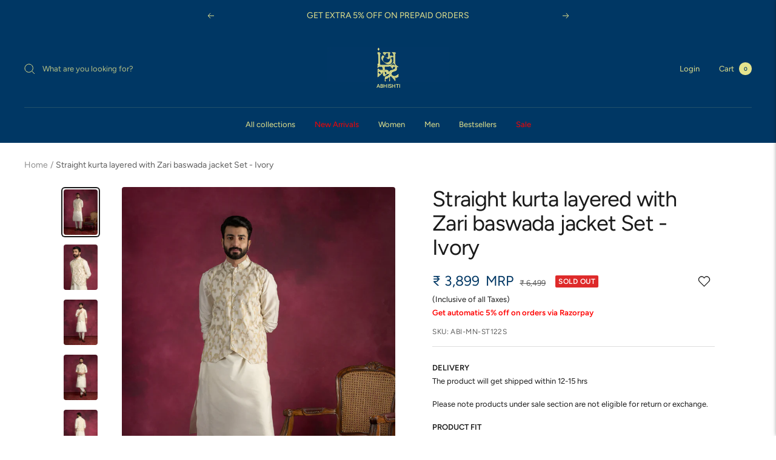

--- FILE ---
content_type: text/html; charset=utf-8
request_url: https://www.abhishti.com/products/straight-kurta-layered-with-zari-baswada-jacket-paired-with-straight-pants-ivory-abi-mn-st122
body_size: 113550
content:
<!doctype html><html class="no-js" lang="en" dir="ltr">
  <head>
     <script src="https://www.google.com/recaptcha/api.js" async defer></script>
  <!-- Google tag (gtag.js) -->
    <script async src="https://www.googletagmanager.com/gtag/js?id=G-22FQFRDE1W"></script>
    <script>
      window.dataLayer = window.dataLayer || [];
      function gtag(){dataLayer.push(arguments);}
      gtag('js', new Date());
    
      gtag('config', 'G-22FQFRDE1W');
    </script>
<script>
window.KiwiSizing = window.KiwiSizing === undefined ? {} : window.KiwiSizing;
KiwiSizing.shop = "thelabellifeethnic.myshopify.com";


KiwiSizing.data = {
  collections: "274257477680,267341594672,273396695088,272907436080,267344511024,290873933872,277946957872,267344183344,275099910192,276480426032,276479934512,282774569008,274423119920,267440029744,274499731504",
  tags: "CLEARANCE,Collections,Express Shipping,FFS,MD,Men,Men Kurta Sets,Men'Wear,Menswear,NOOR-MN,White",
  product: "7283546095664",
  vendor: "Abhishti",
  type: "Kurta \u0026 jacket sets",
  title: "Straight kurta layered with Zari baswada jacket Set - Ivory",
  images: ["\/\/www.abhishti.com\/cdn\/shop\/files\/AB-men2326copy_17a63b3d-4da8-45af-be71-ffce11f9b6f1.jpg?v=1696534297","\/\/www.abhishti.com\/cdn\/shop\/files\/AB-men2339copy_3a2bcfd4-faa1-42bc-a696-78ca19c5d6f8.jpg?v=1696534309","\/\/www.abhishti.com\/cdn\/shop\/files\/AB-men2336copy_be4955af-6689-4b9e-8eac-3560bf5f7d53.jpg?v=1696534309","\/\/www.abhishti.com\/cdn\/shop\/files\/AB-men2337copy_7979ac2f-2da2-4732-acff-88f2b86d4f4a.jpg?v=1696534309","\/\/www.abhishti.com\/cdn\/shop\/files\/AB-men2343copy_ed8c653b-640f-4b75-a225-12df95fe4370.jpg?v=1696534297"],
  options: [{"name":"Size","position":1,"values":["S","M","L","XL","XXL"]}],
  variants: [{"id":40958848073776,"title":"S","option1":"S","option2":null,"option3":null,"sku":"ABI-MN-ST122S","requires_shipping":true,"taxable":true,"featured_image":null,"available":false,"name":"Straight kurta layered with Zari baswada jacket Set - Ivory - S","public_title":"S","options":["S"],"price":389940,"weight":250,"compare_at_price":649900,"inventory_management":"shopify","barcode":null,"requires_selling_plan":false,"selling_plan_allocations":[]},{"id":40958848106544,"title":"M","option1":"M","option2":null,"option3":null,"sku":"ABI-MN-ST122M","requires_shipping":true,"taxable":true,"featured_image":null,"available":false,"name":"Straight kurta layered with Zari baswada jacket Set - Ivory - M","public_title":"M","options":["M"],"price":389940,"weight":250,"compare_at_price":649900,"inventory_management":"shopify","barcode":null,"requires_selling_plan":false,"selling_plan_allocations":[]},{"id":40958848139312,"title":"L","option1":"L","option2":null,"option3":null,"sku":"ABI-MN-ST122L","requires_shipping":true,"taxable":true,"featured_image":null,"available":false,"name":"Straight kurta layered with Zari baswada jacket Set - Ivory - L","public_title":"L","options":["L"],"price":389940,"weight":250,"compare_at_price":649900,"inventory_management":"shopify","barcode":null,"requires_selling_plan":false,"selling_plan_allocations":[]},{"id":40958848172080,"title":"XL","option1":"XL","option2":null,"option3":null,"sku":"ABI-MN-ST122XL","requires_shipping":true,"taxable":true,"featured_image":null,"available":false,"name":"Straight kurta layered with Zari baswada jacket Set - Ivory - XL","public_title":"XL","options":["XL"],"price":389940,"weight":250,"compare_at_price":649900,"inventory_management":"shopify","barcode":null,"requires_selling_plan":false,"selling_plan_allocations":[]},{"id":40958848204848,"title":"XXL","option1":"XXL","option2":null,"option3":null,"sku":"ABI-MN-ST122XXL","requires_shipping":true,"taxable":true,"featured_image":null,"available":false,"name":"Straight kurta layered with Zari baswada jacket Set - Ivory - XXL","public_title":"XXL","options":["XXL"],"price":389940,"weight":250,"compare_at_price":649900,"inventory_management":"shopify","barcode":null,"requires_selling_plan":false,"selling_plan_allocations":[]}],
};

</script>
  

     
    <script>var _listeners=[];
EventTarget.prototype.addEventListenerBase=EventTarget.prototype.addEventListener,EventTarget.prototype.addEventListener=function(e,t,p){_listeners.push({target:this,type:e,listener:t}),this.addEventListenerBase(e,t,p)},EventTarget.prototype.removeEventListeners=function(e){for(var t=0;t!=_listeners.length;t++){var r=_listeners[t],n=r.target,s=r.type,i=r.listener;n==this&&s==e&&this.removeEventListener(s,i)}};</script><script type="text/worker" id="spdnworker">onmessage=function(e){var t=new Request("https://"+"//www.abhishti.com/cdn/shop/t/69/assets/spdn.js?v=142510952540447498551743588898",{redirect:"follow"});fetch(t).then(e=>e.text()).then(e=>{postMessage(e)})};</script>
<script type="text/javascript">var spdnx=new Worker("data:text/javascript;base64,"+btoa(document.getElementById("spdnworker").textContent));spdnx.onmessage=function(t){var e=document.createElement("script");e.type="text/javascript",e.textContent=t.data,document.head.appendChild(e)},spdnx.postMessage("init");</script>
<script type="text/javascript" data-spdn="1">
const observer=new MutationObserver(mutations=>{mutations.forEach(({addedNodes})=>{addedNodes.forEach(node=>{
if(node.tagName==='SCRIPT'&&node.innerHTML.includes('asyncLoad')){node.type='text/spdnscript'}
if(node.nodeType===1&&node.tagName==='SCRIPT'&&node.innerHTML.includes('hotjar')){node.type='text/spdnscript'}
if(node.nodeType===1&&node.tagName==='SCRIPT'&&node.innerHTML.includes('xklaviyo')){node.type='text/spdnscript'}
if(node.nodeType===1&&node.tagName==='SCRIPT'&&node.innerHTML.includes('recaptcha')){node.type='text/spdnscript'}


  if(node.nodeType===1&&node.tagName==='SCRIPT'&&node.src.includes('photoswipe')){node.type='text/spdnscript'}
if(node.nodeType===1&&node.tagName==='SCRIPT'&&node.src.includes('vendor.js')){node.type='text/spdnscript'}
if(node.nodeType===1&&node.tagName==='SCRIPT'&&node.src.includes('custom.js')){node.type='text/spdnscript'}
if(node.nodeType===1&&node.tagName==='SCRIPT'&&node.src.includes('tagtag.min.jss')){node.type='text/spdnscript'}

  if(node.nodeType===1&&node.tagName==='SCRIPT'&& node.dataset.spdn == "spdnDefer"){node.type='text/spdnscript'}
 // if(node.nodeType===1&&node.src.includes('cdn.shopify')){node.type='text/spdnscript'}
  
if(node.nodeType===1&&node.tagName==='SCRIPT'&&node.src.includes('klaviyo')){node.type='text/spdnscript'}
if(node.nodeType===1&&node.tagName==='SCRIPT'&&node.innerHTML.includes('gorgias')){node.type='text/spdnscript'}
if(node.nodeType===1&&node.tagName==='SCRIPT'&&node.innerHTML.includes('facebook.net')){node.type='text/spdnscript'}
if(node.nodeType===1&&node.tagName==='SCRIPT'&&node.src.includes('gorgias')){node.type='text/spdnscript'}
if(node.nodeType===1&&node.tagName==='SCRIPT'&&node.src.includes('stripe')){node.type='text/spdnscript'}
  if(node.nodeType===1&&node.tagName==='SCRIPT'&&node.src.includes('recomatic')){node.type='text/spdnscript'}
  if(node.nodeType===1&&node.tagName==='SCRIPT'&&node.src.includes('globo')){node.type='text/spdnscript'}
  if(node.nodeType===1&&node.tagName==='SCRIPT'&&node.src.includes('webkul')){node.type='text/spdnscript'}
if(node.nodeType===1&&node.tagName==='SCRIPT'&&node.src.includes('clevertap')){node.type='text/spdnscript'}

  if(node.nodeType===1&&node.tagName==='SCRIPT'&&node.src.includes('mem')){node.type='text/spdnscript'}
if(node.nodeType===1&&node.tagName==='SCRIPT'&&node.src.includes('privy')){node.type='text/spdnscript'}
if(node.nodeType===1&&node.tagName==='SCRIPT'&&node.src.includes('incart')){node.type='text/spdnscript'}
if(node.nodeType===1&&node.tagName==='SCRIPT'&&node.src.includes('webui')){node.type='text/spdnscript'}
if(node.tagName==='SCRIPT'&&node.className=='analytics'){node.type='text/spdnscript'}  })})})
var ua = navigator.userAgent.toLowerCase();if ((ua.indexOf('chrome') > -1 || ua.indexOf('firefox') > -1) && window.location.href.indexOf("no-optimization") === -1) {observer.observe(document.documentElement,{childList:true,subtree:true})}</script> 
    
    
  <script type="text/javascript">
  window.moeApp = {
    meta : {
      title : 'Straight kurta layered with Zari baswada jacket Set - Ivory',
      template : 'product',
      full_url : 'https://www.abhishti.com/products/straight-kurta-layered-with-zari-baswada-jacket-paired-with-straight-pants-ivory-abi-mn-st122',
      page_type : 'product',
      account_id: 'QJ43TKPP9T7803IQ14G9OA9J',
      shop_url: "https://www.abhishti.com",
      shop_domain: "www.abhishti.com",
      shop_email: "support@abhishti.com",
      shop_money_format: "₹ {{amount_no_decimals}}",
      shop_name: "ABHISHTI",
      currency: 'INR',
    },
    moe: {
      attributes: {"first_name":true,"last_name":true,"mobile":true,"email":true,"tags":true,"accepts_marketing":true,"orders_count":true,"shopify_id":true,"shopify_ltv":true,"shipment_mobile":true},
      events: {"product_viewed":true,"product_searched":true,"add_to_cart":true,"removed_from_cart":true,"user_logins":true,"checkout_started":true,"order_placed":true}
    },
    routes: {
      customer: {
        account: '/account',
        login: '/account/login',
        logout: '/account/logout',
        register: '/account/register'
      },
      cart: {
        list: '/cart',
        add: '/cart/add',
        clear: '/cart/clear',
        update: '/cart/update',
        change: '/cart/change',
      }    
    }
  };

	

	
  
  
    moeApp.product = {
      variants : {},
      available: 'false',
      handle: 'straight-kurta-layered-with-zari-baswada-jacket-paired-with-straight-pants-ivory-abi-mn-st122',
      id: '7283546095664',
      image: 'files/AB-men2326copy_17a63b3d-4da8-45af-be71-ffce11f9b6f1.jpg',
      price: '389940',
      title: 'Straight kurta layered with Zari baswada jacket Set - Ivory',
      product_type: 'Kurta & jacket sets',
      url: '/products/straight-kurta-layered-with-zari-baswada-jacket-paired-with-straight-pants-ivory-abi-mn-st122',
      vendor: 'Abhishti'
    };
    
      moeApp.product.variants[parseInt('40958848073776')] = {
        title: 'S',
        id : parseInt('40958848073776'),
        image : '',
        price : '389940',
      };
    
      moeApp.product.variants[parseInt('40958848106544')] = {
        title: 'M',
        id : parseInt('40958848106544'),
        image : '',
        price : '389940',
      };
    
      moeApp.product.variants[parseInt('40958848139312')] = {
        title: 'L',
        id : parseInt('40958848139312'),
        image : '',
        price : '389940',
      };
    
      moeApp.product.variants[parseInt('40958848172080')] = {
        title: 'XL',
        id : parseInt('40958848172080'),
        image : '',
        price : '389940',
      };
    
      moeApp.product.variants[parseInt('40958848204848')] = {
        title: 'XXL',
        id : parseInt('40958848204848'),
        image : '',
        price : '389940',
      };
    
  

  
    
</script>
 
  <link rel="preload" href="https://cdn.shopify.com/s/files/1/0560/5975/6592/files/logo_600x.jpg?v=1664284134" as="image" />
   <script type="text/javascript">
       window.moeApp = {
    meta : {
      title : 'Straight kurta layered with Zari baswada jacket Set - Ivory',
      template : 'product',
      full_url : 'https://www.abhishti.com/products/straight-kurta-layered-with-zari-baswada-jacket-paired-with-straight-pants-ivory-abi-mn-st122',
      page_type : 'product',
      account_id: 'QJ43TKPP9T7803IQ14G9OA9J',
      shop_url: "https://www.abhishti.com",
      shop_domain: "www.abhishti.com",
      shop_email: "support@abhishti.com",
      shop_money_format: "₹ {{amount_no_decimals}}",
      shop_name: "ABHISHTI",
      currency: 'INR',
    },
    moe: {
      attributes: {"first_name":true,"last_name":true,"mobile":true,"email":true,"tags":true,"accepts_marketing":true,"orders_count":true,"shopify_id":true,"shopify_ltv":true,"shipment_mobile":true},
      events: {"product_viewed":true,"product_searched":true,"add_to_cart":true,"removed_from_cart":true,"user_logins":true,"checkout_started":true,"order_placed":true}
    },
    routes: {
      customer: {
        account: '/account',
        login: '/account/login',
        logout: '/account/logout',
        register: '/account/register'
      },
      cart: {
        list: '/cart',
        add: '/cart/add',
        clear: '/cart/clear',
        update: '/cart/update',
        change: '/cart/change',
      }    
    }
  };
   
    </script>

   <link href="https://maxcdn.bootstrapcdn.com/font-awesome/4.2.0/css/font-awesome.min.css" rel="stylesheet">

<!--     admit ad script -->
<meta name="google-site-verification" content="tKgL96-lzirecJtk0LyoadHXokhYnThiMbdwtTPXdRU" />
<meta name="smart-seo-integrated" content="true" />
<title>Men Kurta Set</title>
<meta name="description" content="" />
<meta name="smartseo-keyword" content="" />
<meta name="smartseo-timestamp" content="0" />


<script data-spdn="spdnDefer">(function(w,d,s,l,i){w[l]=w[l]||[];w[l].push({'gtm.start':
new Date().getTime(),event:'gtm.js'});var f=d.getElementsByTagName(s)[0],
j=d.createElement(s),dl=l!='dataLayer'?'&l='+l:'';j.async=true;j.src=
'https://www.googletagmanager.com/gtm.js?id='+i+dl;f.parentNode.insertBefore(j,f);
})(window,document,'script','dataLayer','GTM-MQW7CL3');</script>
    
   
    <meta charset="utf-8">
    <meta name="viewport" content="width=device-width, initial-scale=1.0, height=device-height, minimum-scale=1.0, maximum-scale=1.0">
    <meta name="theme-color" content="#003764"><link rel="canonical" href="https://www.abhishti.com/products/straight-kurta-layered-with-zari-baswada-jacket-paired-with-straight-pants-ivory-abi-mn-st122"><link rel="shortcut icon" href="//www.abhishti.com/cdn/shop/files/fav_96x96.jpg?v=1650273051" type="image/png"><link rel="preconnect" href="https://cdn.shopify.com">
      <link rel="preconnect" href="https://cdn.moengage.com">
    <link rel="dns-prefetch" href="https://productreviews.shopifycdn.com">
    <link rel="dns-prefetch" href="https://www.google-analytics.com"><link rel="preconnect" href="https://fonts.shopifycdn.com" crossorigin><link rel="preload" as="style" href="//www.abhishti.com/cdn/shop/t/69/assets/theme.css?v=170326870023329222691765955384">
    <link rel="preload" as="script" href="//www.abhishti.com/cdn/shop/t/69/assets/vendor.js?v=31715688253868339281743588897">
    <link rel="preload" as="script" href="//www.abhishti.com/cdn/shop/t/69/assets/theme.js?v=61504722322620398481743588895">
      <link rel="preload" as="style" href="//www.abhishti.com/cdn/shop/t/69/assets/sca-pp.css?v=178374312540912810101743588897"><link rel="preload" as="fetch" href="/products/straight-kurta-layered-with-zari-baswada-jacket-paired-with-straight-pants-ivory-abi-mn-st122.js" crossorigin>
      <link rel="preload" as="image" imagesizes="(max-width: 999px) calc(100vw - 48px), 640px" imagesrcset="//www.abhishti.com/cdn/shop/files/AB-men2326copy_17a63b3d-4da8-45af-be71-ffce11f9b6f1_400x.jpg?v=1696534297 400w, //www.abhishti.com/cdn/shop/files/AB-men2326copy_17a63b3d-4da8-45af-be71-ffce11f9b6f1_500x.jpg?v=1696534297 500w, //www.abhishti.com/cdn/shop/files/AB-men2326copy_17a63b3d-4da8-45af-be71-ffce11f9b6f1_600x.jpg?v=1696534297 600w, //www.abhishti.com/cdn/shop/files/AB-men2326copy_17a63b3d-4da8-45af-be71-ffce11f9b6f1_700x.jpg?v=1696534297 700w, //www.abhishti.com/cdn/shop/files/AB-men2326copy_17a63b3d-4da8-45af-be71-ffce11f9b6f1_800x.jpg?v=1696534297 800w, //www.abhishti.com/cdn/shop/files/AB-men2326copy_17a63b3d-4da8-45af-be71-ffce11f9b6f1_900x.jpg?v=1696534297 900w, //www.abhishti.com/cdn/shop/files/AB-men2326copy_17a63b3d-4da8-45af-be71-ffce11f9b6f1_1000x.jpg?v=1696534297 1000w, //www.abhishti.com/cdn/shop/files/AB-men2326copy_17a63b3d-4da8-45af-be71-ffce11f9b6f1_1080x.jpg?v=1696534297 1080w
"><link rel="preload" as="script" href="//www.abhishti.com/cdn/shop/t/69/assets/flickity.js?v=176646718982628074891743588897" data-defer="nodefer"><meta property="og:type" content="product">
  <meta property="og:title" content="Straight kurta layered with Zari baswada jacket Set - Ivory">
  <meta property="product:price:amount" content="3,899">
  <meta property="product:price:currency" content="INR"><meta property="og:image" content="http://www.abhishti.com/cdn/shop/files/AB-men2326copy_17a63b3d-4da8-45af-be71-ffce11f9b6f1.jpg?v=1696534297">
  <meta property="og:image:secure_url" content="https://www.abhishti.com/cdn/shop/files/AB-men2326copy_17a63b3d-4da8-45af-be71-ffce11f9b6f1.jpg?v=1696534297">
  <meta property="og:image:width" content="1080">
  <meta property="og:image:height" content="1440"><meta property="og:url" content="https://www.abhishti.com/products/straight-kurta-layered-with-zari-baswada-jacket-paired-with-straight-pants-ivory-abi-mn-st122">
<meta property="og:site_name" content="ABHISHTI"><meta name="twitter:card" content="summary"><meta name="twitter:title" content="Straight kurta layered with Zari baswada jacket Set - Ivory">
  <meta name="twitter:description" content=""><meta name="twitter:image" content="https://www.abhishti.com/cdn/shop/files/AB-men2326copy_17a63b3d-4da8-45af-be71-ffce11f9b6f1_1200x1200_crop_center.jpg?v=1696534297">
  <meta name="twitter:image:alt" content="">
    
  <script type="application/ld+json">
  {
    "@context": "https://schema.org",
    "@type": "ProductGroup",

    "hasVariant": [{
          "@type": "Product",
          "@productID":40958848073776,
          "name": "S","sku": "ABI-MN-ST122S","url": "/products/straight-kurta-layered-with-zari-baswada-jacket-paired-with-straight-pants-ivory-abi-mn-st122?variant=40958848073776"
        },
{
          "@type": "Product",
          "@productID":40958848106544,
          "name": "M","sku": "ABI-MN-ST122M","url": "/products/straight-kurta-layered-with-zari-baswada-jacket-paired-with-straight-pants-ivory-abi-mn-st122?variant=40958848106544"
        },
{
          "@type": "Product",
          "@productID":40958848139312,
          "name": "L","sku": "ABI-MN-ST122L","url": "/products/straight-kurta-layered-with-zari-baswada-jacket-paired-with-straight-pants-ivory-abi-mn-st122?variant=40958848139312"
        },
{
          "@type": "Product",
          "@productID":40958848172080,
          "name": "XL","sku": "ABI-MN-ST122XL","url": "/products/straight-kurta-layered-with-zari-baswada-jacket-paired-with-straight-pants-ivory-abi-mn-st122?variant=40958848172080"
        },
{
          "@type": "Product",
          "@productID":40958848204848,
          "name": "XXL","sku": "ABI-MN-ST122XXL","url": "/products/straight-kurta-layered-with-zari-baswada-jacket-paired-with-straight-pants-ivory-abi-mn-st122?variant=40958848204848"
        }
],
    "brand": {
      "@type": "Brand",
      "name": "Abhishti"
    },
    "name": "Straight kurta layered with Zari baswada jacket Set - Ivory",
    "description": "",
    "category": "Kurta \u0026 jacket sets",
    "url": "/products/straight-kurta-layered-with-zari-baswada-jacket-paired-with-straight-pants-ivory-abi-mn-st122",
    "sku": "ABI-MN-ST122S",
    "productID" : 7283546095664,
    "image": {
      "@type": "ImageObject",
      "url": "https://www.abhishti.com/cdn/shop/files/AB-men2326copy_17a63b3d-4da8-45af-be71-ffce11f9b6f1_1024x.jpg?v=1696534297",
      "image": "https://www.abhishti.com/cdn/shop/files/AB-men2326copy_17a63b3d-4da8-45af-be71-ffce11f9b6f1_1024x.jpg?v=1696534297",
      "name": "",
      "width": "1024",
      "height": "1024"
    }
  }
  </script>



  <script type="application/ld+json">
  {
    "@context": "https://schema.org",
    "@type": "BreadcrumbList",
  "itemListElement": [{
      "@type": "ListItem",
      "position": 1,
      "name": "Home",
      "item": "https://www.abhishti.com"
    },{
          "@type": "ListItem",
          "position": 2,
          "name": "Straight kurta layered with Zari baswada jacket Set - Ivory",
          "item": "https://www.abhishti.com/products/straight-kurta-layered-with-zari-baswada-jacket-paired-with-straight-pants-ivory-abi-mn-st122"
        }]
  }
  </script>

    <link rel="preload" href="//www.abhishti.com/cdn/fonts/figtree/figtree_n4.3c0838aba1701047e60be6a99a1b0a40ce9b8419.woff2" as="font" type="font/woff2" crossorigin><link rel="preload" href="//www.abhishti.com/cdn/fonts/figtree/figtree_n4.3c0838aba1701047e60be6a99a1b0a40ce9b8419.woff2" as="font" type="font/woff2" crossorigin><style>
  /* Typography (heading) */
  @font-face {
  font-family: Figtree;
  font-weight: 400;
  font-style: normal;
  font-display: swap;
  src: url("//www.abhishti.com/cdn/fonts/figtree/figtree_n4.3c0838aba1701047e60be6a99a1b0a40ce9b8419.woff2") format("woff2"),
       url("//www.abhishti.com/cdn/fonts/figtree/figtree_n4.c0575d1db21fc3821f17fd6617d3dee552312137.woff") format("woff");
}

@font-face {
  font-family: Figtree;
  font-weight: 400;
  font-style: italic;
  font-display: swap;
  src: url("//www.abhishti.com/cdn/fonts/figtree/figtree_i4.89f7a4275c064845c304a4cf8a4a586060656db2.woff2") format("woff2"),
       url("//www.abhishti.com/cdn/fonts/figtree/figtree_i4.6f955aaaafc55a22ffc1f32ecf3756859a5ad3e2.woff") format("woff");
}

/* Typography (body) */
  @font-face {
  font-family: Figtree;
  font-weight: 400;
  font-style: normal;
  font-display: swap;
  src: url("//www.abhishti.com/cdn/fonts/figtree/figtree_n4.3c0838aba1701047e60be6a99a1b0a40ce9b8419.woff2") format("woff2"),
       url("//www.abhishti.com/cdn/fonts/figtree/figtree_n4.c0575d1db21fc3821f17fd6617d3dee552312137.woff") format("woff");
}

@font-face {
  font-family: Figtree;
  font-weight: 400;
  font-style: italic;
  font-display: swap;
  src: url("//www.abhishti.com/cdn/fonts/figtree/figtree_i4.89f7a4275c064845c304a4cf8a4a586060656db2.woff2") format("woff2"),
       url("//www.abhishti.com/cdn/fonts/figtree/figtree_i4.6f955aaaafc55a22ffc1f32ecf3756859a5ad3e2.woff") format("woff");
}

@font-face {
  font-family: Figtree;
  font-weight: 600;
  font-style: normal;
  font-display: swap;
  src: url("//www.abhishti.com/cdn/fonts/figtree/figtree_n6.9d1ea52bb49a0a86cfd1b0383d00f83d3fcc14de.woff2") format("woff2"),
       url("//www.abhishti.com/cdn/fonts/figtree/figtree_n6.f0fcdea525a0e47b2ae4ab645832a8e8a96d31d3.woff") format("woff");
}

@font-face {
  font-family: Figtree;
  font-weight: 600;
  font-style: italic;
  font-display: swap;
  src: url("//www.abhishti.com/cdn/fonts/figtree/figtree_i6.702baae75738b446cfbed6ac0d60cab7b21e61ba.woff2") format("woff2"),
       url("//www.abhishti.com/cdn/fonts/figtree/figtree_i6.6b8dc40d16c9905d29525156e284509f871ce8f9.woff") format("woff");
}

:root {--heading-color: 26, 26, 26;
    --text-color: 26, 26, 26;
    --background: 255, 255, 255;
    --secondary-background: 245, 241, 236;
    --border-color: 221, 221, 221;
    --border-color-darker: 163, 163, 163;
    --success-color: 46, 158, 123;
    --success-background: 213, 236, 229;
    --error-color: 222, 42, 42;
    --error-background: 253, 240, 240;
    --primary-button-background: 26, 26, 26;
    --primary-button-text-color: 0, 0, 0;
    --secondary-button-background: 0, 55, 100;
    --secondary-button-text-color: 243, 229, 182;
    --product-star-rating: 246, 164, 41;
    --product-on-sale-accent: 0, 55, 100;
    --product-sold-out-accent: 222, 42, 42;
    --product-custom-label-background: 64, 93, 230;
    --product-custom-label-text-color: 255, 255, 255;
    --product-custom-label-2-background: 243, 229, 182;
    --product-custom-label-2-text-color: 0, 0, 0;
    --product-low-stock-text-color: 222, 42, 42;
    --product-in-stock-text-color: 46, 158, 123;
    --loading-bar-background: 26, 26, 26;

    /* We duplicate some "base" colors as root colors, which is useful to use on drawer elements or popover without. Those should not be overridden to avoid issues */
    --root-heading-color: 26, 26, 26;
    --root-text-color: 26, 26, 26;
    --root-background: 255, 255, 255;
    --root-border-color: 221, 221, 221;
    --root-primary-button-background: 26, 26, 26;
    --root-primary-button-text-color: 0, 0, 0;

    --base-font-size: 16px;
    --heading-font-family: Figtree, sans-serif;
    --heading-font-weight: 400;
    --heading-font-style: normal;
    --heading-text-transform: normal;
    --text-font-family: Figtree, sans-serif;
    --text-font-weight: 400;
    --text-font-style: normal;
    --text-font-bold-weight: 600;

    /* Typography (font size) */
    --heading-xxsmall-font-size: 11px;
    --heading-xsmall-font-size: 11px;
    --heading-small-font-size: 12px;
    --heading-large-font-size: 36px;
    --heading-h1-font-size: 36px;
    --heading-h2-font-size: 30px;
    --heading-h3-font-size: 26px;
    --heading-h4-font-size: 24px;
    --heading-h5-font-size: 20px;
    --heading-h6-font-size: 16px;

    /* Control the look and feel of the theme by changing radius of various elements */
    --button-border-radius: 4px;
    --block-border-radius: 8px;
    --block-border-radius-reduced: 4px;
    --color-swatch-border-radius: 0px;

    /* Button size */
    --button-height: 48px;
    --button-small-height: 40px;

    /* Form related */
    --form-input-field-height: 48px;
    --form-input-gap: 16px;
    --form-submit-margin: 24px;

    /* Product listing related variables */
    --product-list-block-spacing: 32px;

    /* Video related */
    --play-button-background: 255, 255, 255;
    --play-button-arrow: 26, 26, 26;

    /* RTL support */
    --transform-logical-flip: 1;
    --transform-origin-start: left;
    --transform-origin-end: right;

    /* Other */
    --zoom-cursor-svg-url: url(//www.abhishti.com/cdn/shop/t/69/assets/zoom-cursor.svg?v=18828542409973290221757420442);
    --arrow-right-svg-url: url(//www.abhishti.com/cdn/shop/t/69/assets/arrow-right.svg?v=175995494085481494471743588907);
    --arrow-left-svg-url: url(//www.abhishti.com/cdn/shop/t/69/assets/arrow-left.svg?v=168255499564773084761743588907);

    /* Some useful variables that we can reuse in our CSS. Some explanation are needed for some of them:
       - container-max-width-minus-gutters: represents the container max width without the edge gutters
       - container-outer-width: considering the screen width, represent all the space outside the container
       - container-outer-margin: same as container-outer-width but get set to 0 inside a container
       - container-inner-width: the effective space inside the container (minus gutters)
       - grid-column-width: represents the width of a single column of the grid
       - vertical-breather: this is a variable that defines the global "spacing" between sections, and inside the section
                            to create some "breath" and minimum spacing
     */
    --container-max-width: 1600px;
    --container-gutter: 24px;
    --container-max-width-minus-gutters: calc(var(--container-max-width) - (var(--container-gutter)) * 2);
    --container-outer-width: max(calc((100vw - var(--container-max-width-minus-gutters)) / 2), var(--container-gutter));
    --container-outer-margin: var(--container-outer-width);
    --container-inner-width: calc(100vw - var(--container-outer-width) * 2);

    --grid-column-count: 10;
    --grid-gap: 24px;
    --grid-column-width: calc((100vw - var(--container-outer-width) * 2 - var(--grid-gap) * (var(--grid-column-count) - 1)) / var(--grid-column-count));

    --vertical-breather: 28px;
    --vertical-breather-tight: 28px;

    /* Shopify related variables */
    --payment-terms-background-color: #ffffff;
  }

  @media screen and (min-width: 741px) {
    :root {
      --container-gutter: 40px;
      --grid-column-count: 20;
      --vertical-breather: 40px;
      --vertical-breather-tight: 40px;

      /* Typography (font size) */
      --heading-xsmall-font-size: 12px;
      --heading-small-font-size: 13px;
      --heading-large-font-size: 52px;
      --heading-h1-font-size: 48px;
      --heading-h2-font-size: 38px;
      --heading-h3-font-size: 32px;
      --heading-h4-font-size: 24px;
      --heading-h5-font-size: 20px;
      --heading-h6-font-size: 18px;

      /* Form related */
      --form-input-field-height: 52px;
      --form-submit-margin: 32px;

      /* Button size */
      --button-height: 52px;
      --button-small-height: 44px;
    }
  }

  @media screen and (min-width: 1200px) {
    :root {
      --vertical-breather: 48px;
      --vertical-breather-tight: 48px;
      --product-list-block-spacing: 48px;

      /* Typography */
      --heading-large-font-size: 64px;
      --heading-h1-font-size: 56px;
      --heading-h2-font-size: 48px;
      --heading-h3-font-size: 36px;
      --heading-h4-font-size: 30px;
      --heading-h5-font-size: 24px;
      --heading-h6-font-size: 18px;
    }
  }

  @media screen and (min-width: 1600px) {
    :root {
      --vertical-breather: 48px;
      --vertical-breather-tight: 48px;
    }
  }
</style>
    <script>
  // This allows to expose several variables to the global scope, to be used in scripts
  window.themeVariables = {
    settings: {
      direction: "ltr",
      pageType: "product",
      cartCount: 0,
      moneyFormat: "₹ {{amount_no_decimals}}",
      moneyWithCurrencyFormat: "₹ {{amount_no_decimals}}",
      showVendor: false,
      discountMode: "percentage",
      currencyCodeEnabled: false,
      searchMode: "product,article,page,collection",
      searchUnavailableProducts: "last",
      cartType: "page",
      cartCurrency: "INR",
      mobileZoomFactor: 2.5
    },

    routes: {
      host: "www.abhishti.com",
      rootUrl: "\/",
      rootUrlWithoutSlash: '',
      cartUrl: "\/cart",
      cartAddUrl: "\/cart\/add",
      cartChangeUrl: "\/cart\/change",
      searchUrl: "\/search",
      predictiveSearchUrl: "\/search\/suggest",
      productRecommendationsUrl: "\/recommendations\/products"
    },

    strings: {
      accessibilityDelete: "Delete",
      accessibilityClose: "Close",
      collectionSoldOut: "Sold out",
      collectionDiscount: "Save @savings@",
      productSalePrice: "Sale price",
      productRegularPrice: "Regular price",
      productFormUnavailable: "Unavailable",
      productFormSoldOut: "Sold out",
      productFormPreOrder: "Pre-order",
      productFormAddToCart: "Add to cart",
      searchNoResults: "No results could be found.",
      searchNewSearch: "New search",
      searchProducts: "Products",
      searchArticles: "Journal",
      searchPages: "Pages",
      searchCollections: "Collections",
      cartViewCart: "View cart",
      cartItemAdded: "Item added to your cart!",
      cartItemAddedShort: "Added to your cart!",
      cartAddOrderNote: "Add order note",
      cartEditOrderNote: "Edit order note",
      shippingEstimatorNoResults: "Sorry, we do not ship to your address.",
      shippingEstimatorOneResult: "There is one shipping rate for your address:",
      shippingEstimatorMultipleResults: "There are several shipping rates for your address:",
      shippingEstimatorError: "One or more error occurred while retrieving shipping rates:"
    },

    libs: {
      flickity: "\/\/www.abhishti.com\/cdn\/shop\/t\/69\/assets\/flickity.js?v=176646718982628074891743588897",
      photoswipe: "\/\/www.abhishti.com\/cdn\/shop\/t\/69\/assets\/photoswipe.js?v=17619293982962393691743588895",
      qrCode: "\/\/www.abhishti.com\/cdn\/shopifycloud\/storefront\/assets\/themes_support\/vendor\/qrcode-3f2b403b.js"
    },

    breakpoints: {
      phone: 'screen and (max-width: 740px)',
      tablet: 'screen and (min-width: 741px) and (max-width: 999px)',
      tabletAndUp: 'screen and (min-width: 741px)',
      pocket: 'screen and (max-width: 999px)',
      lap: 'screen and (min-width: 1000px) and (max-width: 1199px)',
      lapAndUp: 'screen and (min-width: 1000px)',
      desktop: 'screen and (min-width: 1200px)',
      wide: 'screen and (min-width: 1400px)'
    }
  };

  if ('noModule' in HTMLScriptElement.prototype) {
    // Old browsers (like IE) that does not support module will be considered as if not executing JS at all
    document.documentElement.className = document.documentElement.className.replace('no-js', 'js');

    requestAnimationFrame(() => {
      const viewportHeight = (window.visualViewport ? window.visualViewport.height : document.documentElement.clientHeight);
      document.documentElement.style.setProperty('--window-height',viewportHeight + 'px');
    });
  }// We save the product ID in local storage to be eventually used for recently viewed section
    try {
      const items = JSON.parse(localStorage.getItem('theme:recently-viewed-products') || '[]');

      // We check if the current product already exists, and if it does not, we add it at the start
      if (!items.includes(7283546095664)) {
        items.unshift(7283546095664);
      }

      localStorage.setItem('theme:recently-viewed-products', JSON.stringify(items.slice(0, 20)));
    } catch (e) {
      // Safari in private mode does not allow setting item, we silently fail
    }</script>

    <link rel="stylesheet" href="//www.abhishti.com/cdn/shop/t/69/assets/theme.css?v=170326870023329222691765955384">

    <link rel="preconnect" href="https://www.googletagmanager.com/">
    <link rel="preconnect" href="https://www.abhishti.com/">
    <link rel="preconnect" href="https://cdn.shopify.com/">
    <link rel="preconnect" href="https://www.artfut.com/">
    <link rel="preconnect" href="https://www.googletagmanager.com/">
    <link rel="preconnect" href="https://www.google-analytics.com/">
    <link rel="preconnect" href="https://www.googleapis.com/">
    <link rel="preconnect" href="https://www.facebook.com/">

    <script src="//www.abhishti.com/cdn/shop/t/69/assets/vendor.js?v=31715688253868339281743588897" defer></script>
    <script src="//www.abhishti.com/cdn/shop/t/69/assets/theme.js?v=61504722322620398481743588895" defer></script>
    <script src="//www.abhishti.com/cdn/shop/t/69/assets/custom.js?v=167639537848865775061743588897" defer></script>
       
     
   <script>window.performance && window.performance.mark && window.performance.mark('shopify.content_for_header.start');</script><meta name="facebook-domain-verification" content="xj0rjwjeq0i9q2rsfzif8ggclthss8">
<meta name="facebook-domain-verification" content="30cakzzbdqdj447okjxp0p8sk01s78">
<meta name="google-site-verification" content="WJQF-WJEnAMcz6gkcwtyTzYExbPoQlZ4yvDa-IoduUw">
<meta id="shopify-digital-wallet" name="shopify-digital-wallet" content="/56059756592/digital_wallets/dialog">
<link rel="alternate" type="application/json+oembed" href="https://www.abhishti.com/products/straight-kurta-layered-with-zari-baswada-jacket-paired-with-straight-pants-ivory-abi-mn-st122.oembed">
<script async="async" src="/checkouts/internal/preloads.js?locale=en-IN"></script>
<script id="shopify-features" type="application/json">{"accessToken":"9da18ca7dfcf790b742b6aaba559b662","betas":["rich-media-storefront-analytics"],"domain":"www.abhishti.com","predictiveSearch":true,"shopId":56059756592,"locale":"en"}</script>
<script>var Shopify = Shopify || {};
Shopify.shop = "thelabellifeethnic.myshopify.com";
Shopify.locale = "en";
Shopify.currency = {"active":"INR","rate":"1.0"};
Shopify.country = "IN";
Shopify.theme = {"name":"abhishti-shopify\/main","id":132508418096,"schema_name":"Focal","schema_version":"8.7.10","theme_store_id":null,"role":"main"};
Shopify.theme.handle = "null";
Shopify.theme.style = {"id":null,"handle":null};
Shopify.cdnHost = "www.abhishti.com/cdn";
Shopify.routes = Shopify.routes || {};
Shopify.routes.root = "/";</script>
<script type="module">!function(o){(o.Shopify=o.Shopify||{}).modules=!0}(window);</script>
<script>!function(o){function n(){var o=[];function n(){o.push(Array.prototype.slice.apply(arguments))}return n.q=o,n}var t=o.Shopify=o.Shopify||{};t.loadFeatures=n(),t.autoloadFeatures=n()}(window);</script>
<script id="shop-js-analytics" type="application/json">{"pageType":"product"}</script>
<script defer="defer" async type="module" src="//www.abhishti.com/cdn/shopifycloud/shop-js/modules/v2/client.init-shop-cart-sync_BT-GjEfc.en.esm.js"></script>
<script defer="defer" async type="module" src="//www.abhishti.com/cdn/shopifycloud/shop-js/modules/v2/chunk.common_D58fp_Oc.esm.js"></script>
<script defer="defer" async type="module" src="//www.abhishti.com/cdn/shopifycloud/shop-js/modules/v2/chunk.modal_xMitdFEc.esm.js"></script>
<script type="module">
  await import("//www.abhishti.com/cdn/shopifycloud/shop-js/modules/v2/client.init-shop-cart-sync_BT-GjEfc.en.esm.js");
await import("//www.abhishti.com/cdn/shopifycloud/shop-js/modules/v2/chunk.common_D58fp_Oc.esm.js");
await import("//www.abhishti.com/cdn/shopifycloud/shop-js/modules/v2/chunk.modal_xMitdFEc.esm.js");

  window.Shopify.SignInWithShop?.initShopCartSync?.({"fedCMEnabled":true,"windoidEnabled":true});

</script>
<script>(function() {
  var isLoaded = false;
  function asyncLoad() {
    if (isLoaded) return;
    isLoaded = true;
    var urls = ["https:\/\/static2.rapidsearch.dev\/resultpage.js?shop=thelabellifeethnic.myshopify.com","https:\/\/app-wallet.webkul.com\/js\/wk_wallet.js?shop=thelabellifeethnic.myshopify.com","https:\/\/shopify-popup-client-scripts.s3.us-east-2.amazonaws.com\/abhishti.js?shop=thelabellifeethnic.myshopify.com","https:\/\/whatsapp-widget.s3.ap-south-1.amazonaws.com\/abhishti.js?shop=thelabellifeethnic.myshopify.com","https:\/\/cdn.nfcube.com\/instafeed-bc1c7f5848daf3bfd3b2e71ffbd3b3f2.js?shop=thelabellifeethnic.myshopify.com"];
    for (var i = 0; i < urls.length; i++) {
      var s = document.createElement('script');
      s.type = 'text/javascript';
      s.async = true;
      s.src = urls[i];
      var x = document.getElementsByTagName('script')[0];
      x.parentNode.insertBefore(s, x);
    }
  };
  if(window.attachEvent) {
    window.attachEvent('onload', asyncLoad);
  } else {
    window.addEventListener('load', asyncLoad, false);
  }
})();</script>
<script id="__st">var __st={"a":56059756592,"offset":19800,"reqid":"609c0aee-d85a-4491-b80e-f9348d0cbd56-1769090765","pageurl":"www.abhishti.com\/products\/straight-kurta-layered-with-zari-baswada-jacket-paired-with-straight-pants-ivory-abi-mn-st122","u":"62b213814c88","p":"product","rtyp":"product","rid":7283546095664};</script>
<script>window.ShopifyPaypalV4VisibilityTracking = true;</script>
<script id="captcha-bootstrap">!function(){'use strict';const t='contact',e='account',n='new_comment',o=[[t,t],['blogs',n],['comments',n],[t,'customer']],c=[[e,'customer_login'],[e,'guest_login'],[e,'recover_customer_password'],[e,'create_customer']],r=t=>t.map((([t,e])=>`form[action*='/${t}']:not([data-nocaptcha='true']) input[name='form_type'][value='${e}']`)).join(','),a=t=>()=>t?[...document.querySelectorAll(t)].map((t=>t.form)):[];function s(){const t=[...o],e=r(t);return a(e)}const i='password',u='form_key',d=['recaptcha-v3-token','g-recaptcha-response','h-captcha-response',i],f=()=>{try{return window.sessionStorage}catch{return}},m='__shopify_v',_=t=>t.elements[u];function p(t,e,n=!1){try{const o=window.sessionStorage,c=JSON.parse(o.getItem(e)),{data:r}=function(t){const{data:e,action:n}=t;return t[m]||n?{data:e,action:n}:{data:t,action:n}}(c);for(const[e,n]of Object.entries(r))t.elements[e]&&(t.elements[e].value=n);n&&o.removeItem(e)}catch(o){console.error('form repopulation failed',{error:o})}}const l='form_type',E='cptcha';function T(t){t.dataset[E]=!0}const w=window,h=w.document,L='Shopify',v='ce_forms',y='captcha';let A=!1;((t,e)=>{const n=(g='f06e6c50-85a8-45c8-87d0-21a2b65856fe',I='https://cdn.shopify.com/shopifycloud/storefront-forms-hcaptcha/ce_storefront_forms_captcha_hcaptcha.v1.5.2.iife.js',D={infoText:'Protected by hCaptcha',privacyText:'Privacy',termsText:'Terms'},(t,e,n)=>{const o=w[L][v],c=o.bindForm;if(c)return c(t,g,e,D).then(n);var r;o.q.push([[t,g,e,D],n]),r=I,A||(h.body.append(Object.assign(h.createElement('script'),{id:'captcha-provider',async:!0,src:r})),A=!0)});var g,I,D;w[L]=w[L]||{},w[L][v]=w[L][v]||{},w[L][v].q=[],w[L][y]=w[L][y]||{},w[L][y].protect=function(t,e){n(t,void 0,e),T(t)},Object.freeze(w[L][y]),function(t,e,n,w,h,L){const[v,y,A,g]=function(t,e,n){const i=e?o:[],u=t?c:[],d=[...i,...u],f=r(d),m=r(i),_=r(d.filter((([t,e])=>n.includes(e))));return[a(f),a(m),a(_),s()]}(w,h,L),I=t=>{const e=t.target;return e instanceof HTMLFormElement?e:e&&e.form},D=t=>v().includes(t);t.addEventListener('submit',(t=>{const e=I(t);if(!e)return;const n=D(e)&&!e.dataset.hcaptchaBound&&!e.dataset.recaptchaBound,o=_(e),c=g().includes(e)&&(!o||!o.value);(n||c)&&t.preventDefault(),c&&!n&&(function(t){try{if(!f())return;!function(t){const e=f();if(!e)return;const n=_(t);if(!n)return;const o=n.value;o&&e.removeItem(o)}(t);const e=Array.from(Array(32),(()=>Math.random().toString(36)[2])).join('');!function(t,e){_(t)||t.append(Object.assign(document.createElement('input'),{type:'hidden',name:u})),t.elements[u].value=e}(t,e),function(t,e){const n=f();if(!n)return;const o=[...t.querySelectorAll(`input[type='${i}']`)].map((({name:t})=>t)),c=[...d,...o],r={};for(const[a,s]of new FormData(t).entries())c.includes(a)||(r[a]=s);n.setItem(e,JSON.stringify({[m]:1,action:t.action,data:r}))}(t,e)}catch(e){console.error('failed to persist form',e)}}(e),e.submit())}));const S=(t,e)=>{t&&!t.dataset[E]&&(n(t,e.some((e=>e===t))),T(t))};for(const o of['focusin','change'])t.addEventListener(o,(t=>{const e=I(t);D(e)&&S(e,y())}));const B=e.get('form_key'),M=e.get(l),P=B&&M;t.addEventListener('DOMContentLoaded',(()=>{const t=y();if(P)for(const e of t)e.elements[l].value===M&&p(e,B);[...new Set([...A(),...v().filter((t=>'true'===t.dataset.shopifyCaptcha))])].forEach((e=>S(e,t)))}))}(h,new URLSearchParams(w.location.search),n,t,e,['guest_login'])})(!1,!0)}();</script>
<script integrity="sha256-4kQ18oKyAcykRKYeNunJcIwy7WH5gtpwJnB7kiuLZ1E=" data-source-attribution="shopify.loadfeatures" defer="defer" src="//www.abhishti.com/cdn/shopifycloud/storefront/assets/storefront/load_feature-a0a9edcb.js" crossorigin="anonymous"></script>
<script data-source-attribution="shopify.dynamic_checkout.dynamic.init">var Shopify=Shopify||{};Shopify.PaymentButton=Shopify.PaymentButton||{isStorefrontPortableWallets:!0,init:function(){window.Shopify.PaymentButton.init=function(){};var t=document.createElement("script");t.src="https://www.abhishti.com/cdn/shopifycloud/portable-wallets/latest/portable-wallets.en.js",t.type="module",document.head.appendChild(t)}};
</script>
<script data-source-attribution="shopify.dynamic_checkout.buyer_consent">
  function portableWalletsHideBuyerConsent(e){var t=document.getElementById("shopify-buyer-consent"),n=document.getElementById("shopify-subscription-policy-button");t&&n&&(t.classList.add("hidden"),t.setAttribute("aria-hidden","true"),n.removeEventListener("click",e))}function portableWalletsShowBuyerConsent(e){var t=document.getElementById("shopify-buyer-consent"),n=document.getElementById("shopify-subscription-policy-button");t&&n&&(t.classList.remove("hidden"),t.removeAttribute("aria-hidden"),n.addEventListener("click",e))}window.Shopify?.PaymentButton&&(window.Shopify.PaymentButton.hideBuyerConsent=portableWalletsHideBuyerConsent,window.Shopify.PaymentButton.showBuyerConsent=portableWalletsShowBuyerConsent);
</script>
<script data-source-attribution="shopify.dynamic_checkout.cart.bootstrap">document.addEventListener("DOMContentLoaded",(function(){function t(){return document.querySelector("shopify-accelerated-checkout-cart, shopify-accelerated-checkout")}if(t())Shopify.PaymentButton.init();else{new MutationObserver((function(e,n){t()&&(Shopify.PaymentButton.init(),n.disconnect())})).observe(document.body,{childList:!0,subtree:!0})}}));
</script>

<script>window.performance && window.performance.mark && window.performance.mark('shopify.content_for_header.end');</script>
<!-- personizely -->
  
<script>window.__discountzMetafields = {"122213597232":{"widget":{"type":"AFTER","pathname":"\/cart","selector":".cart__aside-inner #order-note-toggle"},"subtotal":{"pathname":"\/cart","selector":".chakra-portal .discountz-widget__input"}},"app":{"disabled":false}};</script><style>.discountz-skeleton{background-color:#dddbdd;border-radius:4px;height:100%;overflow:hidden;position:relative}.discountz-skeleton:after{-webkit-animation:shimmer 2s infinite;animation:shimmer 2s infinite;background-image:-webkit-linear-gradient(0deg,hsla(0,0%,100%,0),hsla(0,0%,100%,.2) 20%,hsla(0,0%,100%,.5) 60%,hsla(0,0%,100%,0));background-image:linear-gradient(90deg,hsla(0,0%,100%,0),hsla(0,0%,100%,.2) 20%,hsla(0,0%,100%,.5) 60%,hsla(0,0%,100%,0));bottom:0;content:"";left:0;position:absolute;right:0;top:0;-webkit-transform:translateX(-100%);-ms-transform:translateX(-100%);transform:translateX(-100%)}@-webkit-keyframes shimmer{to{-webkit-transform:translateX(100%);transform:translateX(100%)}}@keyframes shimmer{to{-webkit-transform:translateX(100%);transform:translateX(100%)}}.discountz-loading{display:flex;height:40px;margin-left:auto;max-width:350px;width:100%}.discountz-loading__input{margin-right:8px;width:75%}.discountz-loading__submit{width:25%}</style><script>(()=>{var t={2941:(t,r,e)=>{var n=e(416),o=e(744);t.exports=function(t){if(n(t))return t;throw TypeError(o(t)+" is not a function")}},5058:(t,r,e)=>{var n=e(416);t.exports=function(t){if("object"==typeof t||n(t))return t;throw TypeError("Can't set "+String(t)+" as a prototype")}},2004:(t,r,e)=>{var n=e(136),o=e(5675),i=e(1651),a=n("unscopables"),c=Array.prototype;null==c[a]&&i.f(c,a,{configurable:!0,value:o(null)}),t.exports=function(t){c[a][t]=!0}},4931:(t,r,e)=>{var n=e(7708);t.exports=function(t){if(n(t))return t;throw TypeError(String(t)+" is not an object")}},3373:(t,r,e)=>{var n=e(6099),o=e(9194),i=e(8623),a=function(t){return function(r,e,a){var c,u=n(r),s=i(u),l=o(a,s);if(t&&e!=e){for(;s>l;)if((c=u[l++])!=c)return!0}else for(;s>l;l++)if((t||l in u)&&u[l]===e)return t||l||0;return!t&&-1}};t.exports={includes:a(!0),indexOf:a(!1)}},4196:t=>{var r={}.toString;t.exports=function(t){return r.call(t).slice(8,-1)}},8088:(t,r,e)=>{var n=e(1127),o=e(7925),i=e(2847),a=e(1651);t.exports=function(t,r){for(var e=o(r),c=a.f,u=i.f,s=0;s<e.length;s++){var l=e[s];n(t,l)||c(t,l,u(r,l))}}},8352:(t,r,e)=>{var n=e(5669);t.exports=!n((function(){function t(){}return t.prototype.constructor=null,Object.getPrototypeOf(new t)!==t.prototype}))},8604:(t,r,e)=>{"use strict";var n=e(4652).IteratorPrototype,o=e(5675),i=e(9579),a=e(5599),c=e(6533),u=function(){return this};t.exports=function(t,r,e){var s=r+" Iterator";return t.prototype=o(n,{next:i(1,e)}),a(t,s,!1,!0),c[s]=u,t}},2487:(t,r,e)=>{var n=e(9310),o=e(1651),i=e(9579);t.exports=n?function(t,r,e){return o.f(t,r,i(1,e))}:function(t,r,e){return t[r]=e,t}},9579:t=>{t.exports=function(t,r){return{enumerable:!(1&t),configurable:!(2&t),writable:!(4&t),value:r}}},9447:(t,r,e)=>{"use strict";var n=e(7506),o=e(366),i=e(5361),a=e(416),c=e(8604),u=e(6065),s=e(7343),l=e(5599),p=e(2487),f=e(3259),v=e(136),d=e(6533),y=e(4652),m=i.PROPER,h=i.CONFIGURABLE,g=y.IteratorPrototype,b=y.BUGGY_SAFARI_ITERATORS,x=v("iterator"),O="keys",S="values",w="entries",j=function(){return this};t.exports=function(t,r,e,i,v,y,_){c(e,r,i);var L,T,E,P=function(t){if(t===v&&C)return C;if(!b&&t in M)return M[t];switch(t){case O:case S:case w:return function(){return new e(this,t)}}return function(){return new e(this)}},I=r+" Iterator",A=!1,M=t.prototype,k=M[x]||M["@@iterator"]||v&&M[v],C=!b&&k||P(v),R="Array"==r&&M.entries||k;if(R&&(L=u(R.call(new t)))!==Object.prototype&&L.next&&(o||u(L)===g||(s?s(L,g):a(L[x])||f(L,x,j)),l(L,I,!0,!0),o&&(d[I]=j)),m&&v==S&&k&&k.name!==S&&(!o&&h?p(M,"name",S):(A=!0,C=function(){return k.call(this)})),v)if(T={values:P(S),keys:y?C:P(O),entries:P(w)},_)for(E in T)(b||A||!(E in M))&&f(M,E,T[E]);else n({target:r,proto:!0,forced:b||A},T);return o&&!_||M[x]===C||f(M,x,C,{name:v}),d[r]=C,T}},9310:(t,r,e)=>{var n=e(5669);t.exports=!n((function(){return 7!=Object.defineProperty({},1,{get:function(){return 7}})[1]}))},3766:(t,r,e)=>{var n=e(6021),o=e(7708),i=n.document,a=o(i)&&o(i.createElement);t.exports=function(t){return a?i.createElement(t):{}}},9354:t=>{t.exports={CSSRuleList:0,CSSStyleDeclaration:0,CSSValueList:0,ClientRectList:0,DOMRectList:0,DOMStringList:0,DOMTokenList:1,DataTransferItemList:0,FileList:0,HTMLAllCollection:0,HTMLCollection:0,HTMLFormElement:0,HTMLSelectElement:0,MediaList:0,MimeTypeArray:0,NamedNodeMap:0,NodeList:1,PaintRequestList:0,Plugin:0,PluginArray:0,SVGLengthList:0,SVGNumberList:0,SVGPathSegList:0,SVGPointList:0,SVGStringList:0,SVGTransformList:0,SourceBufferList:0,StyleSheetList:0,TextTrackCueList:0,TextTrackList:0,TouchList:0}},7310:(t,r,e)=>{var n=e(3766)("span").classList,o=n&&n.constructor&&n.constructor.prototype;t.exports=o===Object.prototype?void 0:o},8329:(t,r,e)=>{var n=e(4294);t.exports=n("navigator","userAgent")||""},2781:(t,r,e)=>{var n,o,i=e(6021),a=e(8329),c=i.process,u=i.Deno,s=c&&c.versions||u&&u.version,l=s&&s.v8;l?o=(n=l.split("."))[0]<4?1:n[0]+n[1]:a&&(!(n=a.match(/Edge\/(\d+)/))||n[1]>=74)&&(n=a.match(/Chrome\/(\d+)/))&&(o=n[1]),t.exports=o&&+o},6362:t=>{t.exports=["constructor","hasOwnProperty","isPrototypeOf","propertyIsEnumerable","toLocaleString","toString","valueOf"]},7506:(t,r,e)=>{var n=e(6021),o=e(2847).f,i=e(2487),a=e(3259),c=e(5794),u=e(8088),s=e(837);t.exports=function(t,r){var e,l,p,f,v,d=t.target,y=t.global,m=t.stat;if(e=y?n:m?n[d]||c(d,{}):(n[d]||{}).prototype)for(l in r){if(f=r[l],p=t.noTargetGet?(v=o(e,l))&&v.value:e[l],!s(y?l:d+(m?".":"#")+l,t.forced)&&void 0!==p){if(typeof f==typeof p)continue;u(f,p)}(t.sham||p&&p.sham)&&i(f,"sham",!0),a(e,l,f,t)}}},5669:t=>{t.exports=function(t){try{return!!t()}catch(t){return!0}}},5361:(t,r,e)=>{var n=e(9310),o=e(1127),i=Function.prototype,a=n&&Object.getOwnPropertyDescriptor,c=o(i,"name"),u=c&&"something"===function(){}.name,s=c&&(!n||n&&a(i,"name").configurable);t.exports={EXISTS:c,PROPER:u,CONFIGURABLE:s}},4294:(t,r,e)=>{var n=e(6021),o=e(416),i=function(t){return o(t)?t:void 0};t.exports=function(t,r){return arguments.length<2?i(n[t]):n[t]&&n[t][r]}},5518:(t,r,e)=>{var n=e(2941);t.exports=function(t,r){var e=t[r];return null==e?void 0:n(e)}},6021:(t,r,e)=>{var n=function(t){return t&&t.Math==Math&&t};t.exports=n("object"==typeof globalThis&&globalThis)||n("object"==typeof window&&window)||n("object"==typeof self&&self)||n("object"==typeof e.g&&e.g)||function(){return this}()||Function("return this")()},1127:(t,r,e)=>{var n=e(2526),o={}.hasOwnProperty;t.exports=Object.hasOwn||function(t,r){return o.call(n(t),r)}},4159:t=>{t.exports={}},4559:(t,r,e)=>{var n=e(4294);t.exports=n("document","documentElement")},5350:(t,r,e)=>{var n=e(9310),o=e(5669),i=e(3766);t.exports=!n&&!o((function(){return 7!=Object.defineProperty(i("div"),"a",{get:function(){return 7}}).a}))},8457:(t,r,e)=>{var n=e(5669),o=e(4196),i="".split;t.exports=n((function(){return!Object("z").propertyIsEnumerable(0)}))?function(t){return"String"==o(t)?i.call(t,""):Object(t)}:Object},5985:(t,r,e)=>{var n=e(416),o=e(6166),i=Function.toString;n(o.inspectSource)||(o.inspectSource=function(t){return i.call(t)}),t.exports=o.inspectSource},6518:(t,r,e)=>{var n,o,i,a=e(4866),c=e(6021),u=e(7708),s=e(2487),l=e(1127),p=e(6166),f=e(7202),v=e(4159),d="Object already initialized",y=c.WeakMap;if(a||p.state){var m=p.state||(p.state=new y),h=m.get,g=m.has,b=m.set;n=function(t,r){if(g.call(m,t))throw new TypeError(d);return r.facade=t,b.call(m,t,r),r},o=function(t){return h.call(m,t)||{}},i=function(t){return g.call(m,t)}}else{var x=f("state");v[x]=!0,n=function(t,r){if(l(t,x))throw new TypeError(d);return r.facade=t,s(t,x,r),r},o=function(t){return l(t,x)?t[x]:{}},i=function(t){return l(t,x)}}t.exports={set:n,get:o,has:i,enforce:function(t){return i(t)?o(t):n(t,{})},getterFor:function(t){return function(r){var e;if(!u(r)||(e=o(r)).type!==t)throw TypeError("Incompatible receiver, "+t+" required");return e}}}},416:t=>{t.exports=function(t){return"function"==typeof t}},837:(t,r,e)=>{var n=e(5669),o=e(416),i=/#|\.prototype\./,a=function(t,r){var e=u[c(t)];return e==l||e!=s&&(o(r)?n(r):!!r)},c=a.normalize=function(t){return String(t).replace(i,".").toLowerCase()},u=a.data={},s=a.NATIVE="N",l=a.POLYFILL="P";t.exports=a},7708:(t,r,e)=>{var n=e(416);t.exports=function(t){return"object"==typeof t?null!==t:n(t)}},366:t=>{t.exports=!1},346:(t,r,e)=>{var n=e(416),o=e(4294),i=e(5751);t.exports=i?function(t){return"symbol"==typeof t}:function(t){var r=o("Symbol");return n(r)&&Object(t)instanceof r}},4652:(t,r,e)=>{"use strict";var n,o,i,a=e(5669),c=e(416),u=e(5675),s=e(6065),l=e(3259),p=e(136),f=e(366),v=p("iterator"),d=!1;[].keys&&("next"in(i=[].keys())?(o=s(s(i)))!==Object.prototype&&(n=o):d=!0),null==n||a((function(){var t={};return n[v].call(t)!==t}))?n={}:f&&(n=u(n)),c(n[v])||l(n,v,(function(){return this})),t.exports={IteratorPrototype:n,BUGGY_SAFARI_ITERATORS:d}},6533:t=>{t.exports={}},8623:(t,r,e)=>{var n=e(108);t.exports=function(t){return n(t.length)}},3852:(t,r,e)=>{var n=e(2781),o=e(5669);t.exports=!!Object.getOwnPropertySymbols&&!o((function(){var t=Symbol();return!String(t)||!(Object(t)instanceof Symbol)||!Symbol.sham&&n&&n<41}))},4866:(t,r,e)=>{var n=e(6021),o=e(416),i=e(5985),a=n.WeakMap;t.exports=o(a)&&/native code/.test(i(a))},5675:(t,r,e)=>{var n,o=e(4931),i=e(6330),a=e(6362),c=e(4159),u=e(4559),s=e(3766),l=e(7202)("IE_PROTO"),p=function(){},f=function(t){return"<script>"+t+"<\/script>"},v=function(t){t.write(f("")),t.close();var r=t.parentWindow.Object;return t=null,r},d=function(){try{n=new ActiveXObject("htmlfile")}catch(t){}var t,r;d="undefined"!=typeof document?document.domain&&n?v(n):((r=s("iframe")).style.display="none",u.appendChild(r),r.src=String("javascript:"),(t=r.contentWindow.document).open(),t.write(f("document.F=Object")),t.close(),t.F):v(n);for(var e=a.length;e--;)delete d.prototype[a[e]];return d()};c[l]=!0,t.exports=Object.create||function(t,r){var e;return null!==t?(p.prototype=o(t),e=new p,p.prototype=null,e[l]=t):e=d(),void 0===r?e:i(e,r)}},6330:(t,r,e)=>{var n=e(9310),o=e(1651),i=e(4931),a=e(6699);t.exports=n?Object.defineProperties:function(t,r){i(t);for(var e,n=a(r),c=n.length,u=0;c>u;)o.f(t,e=n[u++],r[e]);return t}},1651:(t,r,e)=>{var n=e(9310),o=e(5350),i=e(4931),a=e(9749),c=Object.defineProperty;r.f=n?c:function(t,r,e){if(i(t),r=a(r),i(e),o)try{return c(t,r,e)}catch(t){}if("get"in e||"set"in e)throw TypeError("Accessors not supported");return"value"in e&&(t[r]=e.value),t}},2847:(t,r,e)=>{var n=e(9310),o=e(858),i=e(9579),a=e(6099),c=e(9749),u=e(1127),s=e(5350),l=Object.getOwnPropertyDescriptor;r.f=n?l:function(t,r){if(t=a(t),r=c(r),s)try{return l(t,r)}catch(t){}if(u(t,r))return i(!o.f.call(t,r),t[r])}},928:(t,r,e)=>{var n=e(1116),o=e(6362).concat("length","prototype");r.f=Object.getOwnPropertyNames||function(t){return n(t,o)}},7238:(t,r)=>{r.f=Object.getOwnPropertySymbols},6065:(t,r,e)=>{var n=e(1127),o=e(416),i=e(2526),a=e(7202),c=e(8352),u=a("IE_PROTO"),s=Object.prototype;t.exports=c?Object.getPrototypeOf:function(t){var r=i(t);if(n(r,u))return r[u];var e=r.constructor;return o(e)&&r instanceof e?e.prototype:r instanceof Object?s:null}},1116:(t,r,e)=>{var n=e(1127),o=e(6099),i=e(3373).indexOf,a=e(4159);t.exports=function(t,r){var e,c=o(t),u=0,s=[];for(e in c)!n(a,e)&&n(c,e)&&s.push(e);for(;r.length>u;)n(c,e=r[u++])&&(~i(s,e)||s.push(e));return s}},6699:(t,r,e)=>{var n=e(1116),o=e(6362);t.exports=Object.keys||function(t){return n(t,o)}},858:(t,r)=>{"use strict";var e={}.propertyIsEnumerable,n=Object.getOwnPropertyDescriptor,o=n&&!e.call({1:2},1);r.f=o?function(t){var r=n(this,t);return!!r&&r.enumerable}:e},7343:(t,r,e)=>{var n=e(4931),o=e(5058);t.exports=Object.setPrototypeOf||("__proto__"in{}?function(){var t,r=!1,e={};try{(t=Object.getOwnPropertyDescriptor(Object.prototype,"__proto__").set).call(e,[]),r=e instanceof Array}catch(t){}return function(e,i){return n(e),o(i),r?t.call(e,i):e.__proto__=i,e}}():void 0)},5431:(t,r,e)=>{var n=e(416),o=e(7708);t.exports=function(t,r){var e,i;if("string"===r&&n(e=t.toString)&&!o(i=e.call(t)))return i;if(n(e=t.valueOf)&&!o(i=e.call(t)))return i;if("string"!==r&&n(e=t.toString)&&!o(i=e.call(t)))return i;throw TypeError("Can't convert object to primitive value")}},7925:(t,r,e)=>{var n=e(4294),o=e(928),i=e(7238),a=e(4931);t.exports=n("Reflect","ownKeys")||function(t){var r=o.f(a(t)),e=i.f;return e?r.concat(e(t)):r}},3259:(t,r,e)=>{var n=e(6021),o=e(416),i=e(1127),a=e(2487),c=e(5794),u=e(5985),s=e(6518),l=e(5361).CONFIGURABLE,p=s.get,f=s.enforce,v=String(String).split("String");(t.exports=function(t,r,e,u){var s,p=!!u&&!!u.unsafe,d=!!u&&!!u.enumerable,y=!!u&&!!u.noTargetGet,m=u&&void 0!==u.name?u.name:r;o(e)&&("Symbol("===String(m).slice(0,7)&&(m="["+String(m).replace(/^Symbol\(([^)]*)\)/,"$1")+"]"),(!i(e,"name")||l&&e.name!==m)&&a(e,"name",m),(s=f(e)).source||(s.source=v.join("string"==typeof m?m:""))),t!==n?(p?!y&&t[r]&&(d=!0):delete t[r],d?t[r]=e:a(t,r,e)):d?t[r]=e:c(r,e)})(Function.prototype,"toString",(function(){return o(this)&&p(this).source||u(this)}))},5968:t=>{t.exports=function(t){if(null==t)throw TypeError("Can't call method on "+t);return t}},5794:(t,r,e)=>{var n=e(6021);t.exports=function(t,r){try{Object.defineProperty(n,t,{value:r,configurable:!0,writable:!0})}catch(e){n[t]=r}return r}},5599:(t,r,e)=>{var n=e(1651).f,o=e(1127),i=e(136)("toStringTag");t.exports=function(t,r,e){t&&!o(t=e?t:t.prototype,i)&&n(t,i,{configurable:!0,value:r})}},7202:(t,r,e)=>{var n=e(9798),o=e(5054),i=n("keys");t.exports=function(t){return i[t]||(i[t]=o(t))}},6166:(t,r,e)=>{var n=e(6021),o=e(5794),i="__core-js_shared__",a=n[i]||o(i,{});t.exports=a},9798:(t,r,e)=>{var n=e(366),o=e(6166);(t.exports=function(t,r){return o[t]||(o[t]=void 0!==r?r:{})})("versions",[]).push({version:"3.18.2",mode:n?"pure":"global",copyright:"© 2021 Denis Pushkarev (zloirock.ru)"})},9194:(t,r,e)=>{var n=e(4885),o=Math.max,i=Math.min;t.exports=function(t,r){var e=n(t);return e<0?o(e+r,0):i(e,r)}},6099:(t,r,e)=>{var n=e(8457),o=e(5968);t.exports=function(t){return n(o(t))}},4885:t=>{var r=Math.ceil,e=Math.floor;t.exports=function(t){var n=+t;return n!=n||0===n?0:(n>0?e:r)(n)}},108:(t,r,e)=>{var n=e(4885),o=Math.min;t.exports=function(t){return t>0?o(n(t),9007199254740991):0}},2526:(t,r,e)=>{var n=e(5968);t.exports=function(t){return Object(n(t))}},8421:(t,r,e)=>{var n=e(7708),o=e(346),i=e(5518),a=e(5431),c=e(136)("toPrimitive");t.exports=function(t,r){if(!n(t)||o(t))return t;var e,u=i(t,c);if(u){if(void 0===r&&(r="default"),e=u.call(t,r),!n(e)||o(e))return e;throw TypeError("Can't convert object to primitive value")}return void 0===r&&(r="number"),a(t,r)}},9749:(t,r,e)=>{var n=e(8421),o=e(346);t.exports=function(t){var r=n(t,"string");return o(r)?r:String(r)}},744:t=>{t.exports=function(t){try{return String(t)}catch(t){return"Object"}}},5054:t=>{var r=0,e=Math.random();t.exports=function(t){return"Symbol("+String(void 0===t?"":t)+")_"+(++r+e).toString(36)}},5751:(t,r,e)=>{var n=e(3852);t.exports=n&&!Symbol.sham&&"symbol"==typeof Symbol.iterator},136:(t,r,e)=>{var n=e(6021),o=e(9798),i=e(1127),a=e(5054),c=e(3852),u=e(5751),s=o("wks"),l=n.Symbol,p=u?l:l&&l.withoutSetter||a;t.exports=function(t){return i(s,t)&&(c||"string"==typeof s[t])||(c&&i(l,t)?s[t]=l[t]:s[t]=p("Symbol."+t)),s[t]}},4280:(t,r,e)=>{"use strict";var n=e(6099),o=e(2004),i=e(6533),a=e(6518),c=e(9447),u="Array Iterator",s=a.set,l=a.getterFor(u);t.exports=c(Array,"Array",(function(t,r){s(this,{type:u,target:n(t),index:0,kind:r})}),(function(){var t=l(this),r=t.target,e=t.kind,n=t.index++;return!r||n>=r.length?(t.target=void 0,{value:void 0,done:!0}):"keys"==e?{value:n,done:!1}:"values"==e?{value:r[n],done:!1}:{value:[n,r[n]],done:!1}}),"values"),i.Arguments=i.Array,o("keys"),o("values"),o("entries")},777:(t,r,e)=>{var n=e(6021),o=e(9354),i=e(7310),a=e(4280),c=e(2487),u=e(136),s=u("iterator"),l=u("toStringTag"),p=a.values,f=function(t,r){if(t){if(t[s]!==p)try{c(t,s,p)}catch(r){t[s]=p}if(t[l]||c(t,l,r),o[r])for(var e in a)if(t[e]!==a[e])try{c(t,e,a[e])}catch(r){t[e]=a[e]}}};for(var v in o)f(n[v]&&n[v].prototype,v);f(i,"DOMTokenList")}},r={};function e(n){var o=r[n];if(void 0!==o)return o.exports;var i=r[n]={exports:{}};return t[n](i,i.exports,e),i.exports}e.g=function(){if("object"==typeof globalThis)return globalThis;try{return this||new Function("return this")()}catch(t){if("object"==typeof window)return window}}(),(()=>{"use strict";const t="discountz-loading",r="discountz-widget-container",n=/^(?:\/[a-z]{2})?(\/.*?)\/*?$/;function o(){const t=document.createElement("div");return t.className=r,t}function i(){[...document.querySelectorAll(".".concat(r))].filter(a).forEach(u)}function a(t){var r;return 0===t.childElementCount||1===t.childElementCount&&"img"===(null===(r=t.firstElementChild)||void 0===r?void 0:r.nodeName.toLowerCase())}e(777);const c='\n<div class="'.concat(t,'">\n  <div class="discountz-skeleton ').concat(t,'__input">&nbsp;</div>\n  <div class="discountz-skeleton ').concat(t,'__submit">&nbsp;</div>\n</div>');function u(t){t.innerHTML=c}var s;const l=window.__discountzMetafields,p="en",f="132508418096",v={...l[f],app:l.app,currency:"INR",customerId:"",locale:p,setupCartVariantId:"42461009248304",themeId:f,translations:{...l["translations_".concat(p)],"discountz.widget.discount_placeholder":'Discount code',"discountz.widget.apply_discount_button_label":'Apply'},__raw:l};window.discountz=v,!(window.location.search.includes("discountz-install")||null!=l&&null!==(s=l.app)&&void 0!==s&&s.disabled)&&(document.addEventListener("DOMContentLoaded",(()=>{v.widget&&function(t){if(!t.pathname||!t.selector||!t.type)return;const r=function(t){let{pathname:r,selector:e}=t;if(r===function(t){var r;return(null===(r=n.exec(t))||void 0===r?void 0:r[1])||t}(window.location.pathname))return document.querySelector(e)||void 0}({pathname:t.pathname,selector:t.selector});r&&function(t){var r;let{type:e,element:n,target:o}=t;const i="BEFORE"===e?o:o.nextSibling;null===(r=o.parentNode)||void 0===r||r.insertBefore(n,i)}({type:t.type,element:o(),target:r})}(v.widget),i()})),document.addEventListener("discountz-init",i))})()})();</script>
<script>
    var otListCollectionID = "274257477680, 267341594672, 273396695088, 272907436080, 267344511024, 290873933872, 277946957872, 267344183344, 275099910192, 276480426032, 276479934512, 282774569008, 274423119920, 267440029744, 274499731504, "
    var otCollectionIDArray = otListCollectionID.split(',')
    otCollectionIDArray.pop()
    otCollectionIDArray = otCollectionIDArray.map(item => item.trim())
</script>


<link rel="dns-prefetch" href="https://cdn.secomapp.com/">
<link rel="dns-prefetch" href="https://ajax.googleapis.com/">
<link rel="dns-prefetch" href="https://cdnjs.cloudflare.com/">
<link rel="preload" as="stylesheet" href="//www.abhishti.com/cdn/shop/t/69/assets/sca-pp.css?v=178374312540912810101743588897">

<link rel="stylesheet" href="//www.abhishti.com/cdn/shop/t/69/assets/sca-pp.css?v=178374312540912810101743588897">
 <script>
  
  SCAPPShop = {};
    
  </script> 
   
  <script data-spdn="spdnDefer">
      function getParameterByName(name, url = window.location.href) {
        name = name.replace(/[\[\]]/g, '\\$&');
        var regex = new RegExp('[?&]' + name + '(=([^&#]*)|&|#|$)'),
        results = regex.exec(url);
        if (!results) return null;
        if (!results[2]) return '';
        return decodeURIComponent(results[2].replace(/\+/g, ' '));
      }
    
      let atgId = getParameterByName('atgSessionId');
      if(atgId) {
        localStorage.setItem('atgSessionId', atgId);
      }
    </script>
     <script>
    
   const queryString = window.location.search;

const urlParams = new URLSearchParams(queryString);

const gs_ref= urlParams.get('_gs_ref');
    const ad_name = urlParams.get('utm_source');
  console.log('gs',gs_ref);
 
  console.log('ad', ad_name);
  if(gs_ref !== null){
  sessionStorage.gs = gs_ref;
   sessionStorage.ad = ad_name;
console.log(sessionStorage.gs);
  }
  
 
  </script>
   
      <script type="text/javascript">

window.dataLayer = window.dataLayer || [];

window.appStart = function(){



window.productPageHandle = function(){

var productName = "Straight kurta layered with Zari baswada jacket Set - Ivory";

var productId = "7283546095664";

var productPrice = "3,899";

var productBrand = "Abhishti";

var productCollection = "3 FOR 499/- EACH"

window.dataLayer.push({

event: 'SEJ_productDetail',

productName: productName,

productId: productId,

productPrice: productPrice,

productBrand: productBrand,

productCategory: productCollection,

});

};



productPageHandle()



}

appStart();

</script>
    


  <script type="text/javascript">
    window.RapidSearchAdmin = false;
  </script>


    
<!-- BEGIN app block: shopify://apps/smart-filter-search/blocks/app-embed/5cc1944c-3014-4a2a-af40-7d65abc0ef73 --><link href="https://cdn.shopify.com/extensions/019be4cd-942a-7d2a-8589-bf94671399e2/smart-product-filters-619/assets/globo.filter.min.js" as="script" rel="preload">
<link rel="preconnect" href="https://filter-u4.globo.io" crossorigin>
<link rel="dns-prefetch" href="https://filter-u4.globo.io"><link rel="stylesheet" href="https://cdn.shopify.com/extensions/019be4cd-942a-7d2a-8589-bf94671399e2/smart-product-filters-619/assets/globo.search.css" media="print" onload="this.media='all'">

<meta id="search_terms_value" content="" />
<!-- BEGIN app snippet: global.variables --><script>
  window.shopCurrency = "INR";
  window.shopCountry = "IN";
  window.shopLanguageCode = "en";

  window.currentCurrency = "INR";
  window.currentCountry = "IN";
  window.currentLanguageCode = "en";

  window.shopCustomer = false

  window.useCustomTreeTemplate = false;
  window.useCustomProductTemplate = false;

  window.GloboFilterRequestOrigin = "https://www.abhishti.com";
  window.GloboFilterShopifyDomain = "thelabellifeethnic.myshopify.com";
  window.GloboFilterSFAT = "";
  window.GloboFilterSFApiVersion = "2025-04";
  window.GloboFilterProxyPath = "/apps/globofilters";
  window.GloboFilterRootUrl = "";
  window.GloboFilterTranslation = {"search":{"suggestions":"Suggestions","collections":"Collections","pages":"Pages","product":"Product","products":"Products","view_all":"Search for","view_all_products":"View all products","not_found":"Sorry, nothing found for","product_not_found":"No products were found","no_result_keywords_suggestions_title":"Popular searches","no_result_products_suggestions_title":"However, You may like","zero_character_keywords_suggestions_title":"Suggestions","zero_character_popular_searches_title":"Popular searches","zero_character_products_suggestions_title":"Trending products"},"form":{"title":"Search Products","submit":"Search"},"filter":{"filter_by":"Filter By","clear_all":"Clear All","view":"View","clear":"Clear","in_stock":"In Stock","out_of_stock":"Out of Stock","ready_to_ship":"Ready to ship","search":"Search options"},"sort":{"sort_by":"Sort By","manually":null,"availability_in_stock_first":"Availability","relevance":"Relevance","best_selling":"Best Sellers","alphabetically_a_z":"Alphabetically, A-Z","alphabetically_z_a":"Alphabetically, Z-A","price_low_to_high":"Price, low to high","price_high_to_low":"Price, high to low","date_new_to_old":"New Arrivals","date_old_to_new":"Date, old to new","sale_off":"% Sale off","mf-customAttributes-discount-ascending":null,"mf-customAttributes-discount-descending":null,"mf-customAttributes-discount-1-ascending":"Discount Low to High","mf-customAttributes-discount-1-descending":"Discount High to Low"},"product":{"add_to_cart":"Add to cart","unavailable":"Unavailable","sold_out":"Sold out","sale":"Sale","load_more":"Load more","limit":"Show","search":"Search products","no_results":"Sorry, there are no products in this collection"},"labels":{"90440":"Collection","90442":"Product Type","90443":"Price","90444":"Percent Sale","90448":"Color","90450":"Size","90643":"Price","90645":"Size","90765":"Type","90772":"Collection","99777":"Discount","99778":"Discount","512710":"Gender"}};
  window.isMultiCurrency =false;
  window.globoEmbedFilterAssetsUrl = 'https://cdn.shopify.com/extensions/019be4cd-942a-7d2a-8589-bf94671399e2/smart-product-filters-619/assets/';
  window.assetsUrl = window.globoEmbedFilterAssetsUrl;
  window.GloboMoneyFormat = "₹ {{amount_no_decimals}}";
</script><!-- END app snippet -->
<script type="text/javascript" hs-ignore data-ccm-injected>
document.getElementsByTagName('html')[0].classList.add('spf-filter-loading', 'spf-has-filter');
window.enabledEmbedFilter = true;
window.sortByRelevance = false;
window.moneyFormat = "₹ {{amount_no_decimals}}";
window.GloboMoneyWithCurrencyFormat = "₹ {{amount_no_decimals}}";
window.filesUrl = '//www.abhishti.com/cdn/shop/files/';
window.GloboThemesInfo ={"125369221168":{"id":125369221168,"name":"Noor 2023","theme_store_id":714,"theme_name":"Focal"},"125508583472":{"id":125508583472,"name":"Karva\/Festive look 2023","theme_store_id":714,"theme_name":"Focal"},"125643292720":{"id":125643292720,"name":"31st Oct- Diwali","theme_store_id":714,"theme_name":"Focal"},"125807034416":{"id":125807034416,"name":"Wedding season look 2023","theme_store_id":714,"theme_name":"Focal"},"126690230320":{"id":126690230320,"name":"Copy of Feb Look24","theme_store_id":714,"theme_name":"Focal"},"127162875952":{"id":127162875952,"name":"Gulmohar Lane","theme_store_id":714,"theme_name":"Focal"},"127429181488":{"id":127429181488,"name":"June look 2024","theme_store_id":714,"theme_name":"Focal"},"127889768496":{"id":127889768496,"name":"5th June 2024","theme_store_id":714,"theme_name":"Focal"},"128384630832":{"id":128384630832,"name":"July 2024","theme_store_id":714,"theme_name":"Focal"}};



var GloboEmbedFilterConfig = {
api: {filterUrl: "https://filter-u4.globo.io/filter",searchUrl: "https://filter-u4.globo.io/search", url: "https://filter-u4.globo.io"},
shop: {
name: "ABHISHTI",
url: "https://www.abhishti.com",
domain: "thelabellifeethnic.myshopify.com",
locale: "en",
cur_locale: "en",
predictive_search_url: "/search/suggest",
country_code: "IN",
root_url: "",
cart_url: "/cart",
search_url: "/search",
cart_add_url: "/cart/add",
search_terms_value: "",
product_image: {width: 360, height: 504},
no_image_url: "https://cdn.shopify.com/s/images/themes/product-1.png",
swatches: {"product:metafield:customattributes:color-1":{"aqua blue":{"mode":1,"color_1":"rgba(255, 255, 255, 1)"},"black onyx":{"mode":1,"color_1":"rgba(254, 253, 253, 1)"},"peach":{"mode":3,"image":"https://d2pdhcylii8n43.cloudfront.net/storage/swatch/t_20222/peach.jpg?v=1669977554"},"beige":{"mode":3,"image":"https://d2pdhcylii8n43.cloudfront.net/storage/swatch/t_20222/beige.jpg?v=1669977553"},"black":{"mode":3,"image":"https://d2pdhcylii8n43.cloudfront.net/storage/swatch/t_20222/black.jpg?v=1669977554"},"blue":{"mode":3,"image":"https://d2pdhcylii8n43.cloudfront.net/storage/swatch/t_20222/blue.png?v=1670069273"},"brown":{"mode":3,"image":"https://d2pdhcylii8n43.cloudfront.net/storage/swatch/t_20222/brown.jpg?v=1669977554"},"bubble gum pink":{"mode":3,"image":"https://d2pdhcylii8n43.cloudfront.net/storage/swatch/t_20222/bubble-gum-pink.jpg?v=1669977554"},"cream":{"mode":3,"image":"https://d2pdhcylii8n43.cloudfront.net/storage/swatch/t_20222/cream.jpg?v=1669977554"},"golden":{"mode":3,"image":"https://d2pdhcylii8n43.cloudfront.net/storage/swatch/t_20222/golden.jpg?v=1669977554"},"green":{"mode":3,"image":"https://d2pdhcylii8n43.cloudfront.net/storage/swatch/t_20222/green.jpg?v=1670069274"},"grey":{"mode":3,"image":"https://d2pdhcylii8n43.cloudfront.net/storage/swatch/t_20222/grey.jpg?v=1669977554"},"multi":{"mode":3,"image":"https://d2pdhcylii8n43.cloudfront.net/storage/swatch/t_20222/multi.jpg?v=1669977554"},"orange":{"mode":3,"image":"https://d2pdhcylii8n43.cloudfront.net/storage/swatch/t_20222/orange.jpg?v=1669977554"},"purple":{"mode":3,"image":"https://d2pdhcylii8n43.cloudfront.net/storage/swatch/t_20222/purple.jpg?v=1669977554"},"white":{"mode":2,"color_1":"rgba(255, 255, 255, 1)","color_2":"rgba(255, 255, 255, 1)"},"yellow":{"mode":3,"image":"https://d2pdhcylii8n43.cloudfront.net/storage/swatch/t_20222/yellow.jpg?v=1669977554"},"ivory":{"mode":3,"image":"https://d2pdhcylii8n43.cloudfront.net/storage/swatch/t_20222/ivory.jpg?v=1670068379"},"maroon":{"mode":2,"color_1":"rgba(138, 29, 29, 1)","color_2":"rgba(138, 14, 14, 1)"},"olive":{"mode":2,"color_1":"rgba(116, 152, 113, 1)","color_2":"rgba(120, 154, 119, 1)"},"red":{"mode":2,"color_1":"rgba(205, 5, 5, 1)","color_2":"rgba(205, 25, 25, 1)"}},"product:metafield:customattributes:color":{"aqua blue":{"mode":1,"color_1":"rgba(37, 220, 229, 1)"},"black":{"mode":1,"color_1":"rgba(40, 36, 36, 1)"},"blue":{"mode":1,"color_1":"rgba(44, 56, 196, 1)"}}},
swatchConfig: {"enable":true,"color":["colour","color"],"label":["size"]},
enableRecommendation: false,
hideOneValue: false,
newUrlStruct: true,
newUrlForSEO: false,redirects: [],
images: {},
settings: {"icon_stroke_width":1,"button_border_radius":4,"block_border_radius":"small","vertical_spacing":"small","heading_color":"#1a1a1a","text_color":"#1a1a1a","background":"#ffffff","secondary_background":"#f5f1ec","success_color":"#2e9e7b","error_color":"#de2a2a","header_background":"#003764","header_text_color":"#e4e38d","footer_background":"#003764","footer_text_color":"#f3e5b6","primary_button_background":"#1a1a1a","primary_button_text_color":"rgba(0,0,0,0)","secondary_button_background":"#003764","secondary_button_text_color":"#f3e5b6","product_rating_color":"#f6a429","product_on_sale_accent":"#003764","product_sold_out_accent":"#de2a2a","product_custom_label_background":"#405de6","product_custom_label_2_background":"#f3e5b6","product_in_stock_text_color":"#2e9e7b","product_low_stock_text_color":"#de2a2a","heading_font":{"error":"json not allowed for this object"},"heading_font_size":"medium","heading_text_transform":"normal","text_font":{"error":"json not allowed for this object"},"text_font_size":16,"currency_code_enabled":false,"show_image_zoom":true,"stagger_products_apparition":false,"stagger_blog_posts_apparition":true,"reveal_product_media":true,"round_color_swatches":false,"color_swatch_config":"Coral Black: #000\nBlue:  #2554C7\nOlive: #808000\nRed: #FF0000\nPurple: #A020F0\nTeal: #008080\nBright Yellow: #FFFF00\nLilac: #C8A2C8\nWhite: #FFFFFF","show_vendor":false,"show_secondary_image":true,"product_add_to_cart":true,"show_product_rating":false,"show_discount":true,"discount_mode":"percentage","product_color_display":"count","product_image_size":"natural","search_enable_products":true,"search_enable_blog_posts":true,"search_enable_pages":true,"search_enable_collections":true,"search_unavailable_products":"last","cart_type":"page","cart_icon":"shopping_cart","cart_empty_button_link":"\/collections\/all","cart_show_free_shipping_threshold":false,"cart_free_shipping_threshold":"50","Prepaid_Discount":false,"checkout_discount_after":"Congrats!! You got 5% Off","checkout_discount_before":"Get 5% Off On Online Payment","skip_shipping":true,"social_facebook":"https:\/\/www.facebook.com\/Abhishti\/","social_twitter":"https:\/\/twitter.com\/abhishticom","social_pinterest":"","social_instagram":"https:\/\/www.instagram.com\/abhishti\/","social_vimeo":"","social_tumblr":"","social_youtube":"","social_tiktok":"","social_linkedin":"","social_snapchat":"","social_fancy":"","social_wechat":"","social_reddit":"","social_line":"","social_spotify":"","favicon":"\/\/www.abhishti.com\/cdn\/shop\/files\/fav.jpg?v=1650273051","checkout_logo_image":"\/\/www.abhishti.com\/cdn\/shop\/files\/NYKAA_DESKTOP_BANNERS_1.png?v=1716100412","checkout_logo_position":"left","checkout_logo_size":"small","checkout_body_background_color":"#fff","checkout_input_background_color_mode":"white","checkout_sidebar_background_color":"#f6f3ed","checkout_heading_font":"-apple-system, BlinkMacSystemFont, 'Segoe UI', Roboto, Helvetica, Arial, sans-serif, 'Apple Color Emoji', 'Segoe UI Emoji', 'Segoe UI Symbol'","checkout_body_font":"-apple-system, BlinkMacSystemFont, 'Segoe UI', Roboto, Helvetica, Arial, sans-serif, 'Apple Color Emoji', 'Segoe UI Emoji', 'Segoe UI Symbol'","checkout_accent_color":"#353535","checkout_button_color":"#353535","checkout_error_color":"#f70606","accent_color":"#405de6","customer_layout":"customer_area"},
gridSettings: {"layout":"theme","useCustomTemplate":false,"useCustomTreeTemplate":false,"skin":5,"limits":[12,24,48],"productsPerPage":48,"sorts":["mf-customAttributes-discount-1-descending","mf-customAttributes-discount-1-ascending","best-selling","price-ascending","price-descending"],"noImageUrl":"https:\/\/cdn.shopify.com\/s\/images\/themes\/product-1.png","imageWidth":"360","imageHeight":"504","imageRatio":140,"imageSize":"360_504","alignment":"left","hideOneValue":false,"elements":["soldoutLabel","saleLabel","quickview","addToCart","vendor","swatch","price","secondImage"],"saleLabelClass":" sale-text","saleMode":3,"gridItemClass":"spf-col-xl-4 spf-col-lg-4 spf-col-md-6 spf-col-sm-6 spf-col-6","swatchClass":"","swatchConfig":{"enable":true,"color":["colour","color"],"label":["size"]},"variant_redirect":false,"showSelectedVariantInfo":true},
home_filter: false,
page: "product",
sorts: ["mf-customAttributes-discount-1-descending","mf-customAttributes-discount-1-ascending","best-selling","price-ascending","price-descending"],
limits: [12,24,48],
cache: true,
layout: "theme",
marketTaxInclusion: false,
priceTaxesIncluded: false,
customerTaxesIncluded: false,
useCustomTemplate: false,
hasQuickviewTemplate: false
},
analytic: {"enableViewProductAnalytic":true,"enableSearchAnalytic":true,"enableFilterAnalytic":true,"enableATCAnalytic":false},
taxes: [],
special_countries: null,
adjustments: false,
year_make_model: {
id: 0,
prefix: "gff_",
heading: "",
showSearchInput: false,
showClearAllBtn: false
},
filter: {
id:7614,
prefix: "gf_",
layout: 1,
useThemeFilterCss: false,
sublayout: 1,
showCount: true,
showRefine: true,
refineSettings: {"style":"rounded","positions":["sidebar_mobile","toolbar_desktop","toolbar_mobile"],"color":"#000000","iconColor":"#959595","bgColor":"#E8E8E8"},
isLoadMore: 0,
filter_on_search_page: true
},
search:{
enable: true,
zero_character_suggestion: false,
pages_suggestion: {enable:false,limit:5},
keywords_suggestion: {enable:true,limit:10},
articles_suggestion: {enable:false,limit:5},
layout: 1,
product_list_layout: "grid",
elements: ["vendor","price"]
},
collection: {
id:0,
handle:'',
sort: 'best-selling',
vendor: null,
tags: null,
type: null,
term: document.getElementById("search_terms_value") != null ? document.getElementById("search_terms_value").content : "",
limit: 48,
settings: null,
products_count: 0,
enableCollectionSearch: true,
displayTotalProducts: true,
excludeTags:null,
showSelectedVariantInfo: true
},
selector: {products: ""}
}
</script>
<script>
try {} catch (error) {}
</script>
<script src="https://cdn.shopify.com/extensions/019be4cd-942a-7d2a-8589-bf94671399e2/smart-product-filters-619/assets/globo.filter.themes.min.js" defer></script><style>.gf-block-title h3, 
.gf-block-title .h3,
.gf-form-input-inner label {
  font-size: 14px !important;
  color: #3a3a3a !important;
  text-transform: uppercase !important;
  font-weight: bold !important;
}
.gf-option-block .gf-btn-show-more{
  font-size: 14px !important;
  text-transform: none !important;
  font-weight: normal !important;
}
.gf-option-block ul li a, 
.gf-option-block ul li button, 
.gf-option-block ul li a span.gf-count,
.gf-option-block ul li button span.gf-count,
.gf-clear, 
.gf-clear-all, 
.selected-item.gf-option-label a,
.gf-form-input-inner select,
.gf-refine-toggle{
  font-size: 14px !important;
  color: #000000 !important;
  text-transform: none !important;
  font-weight: normal !important;
}

.gf-refine-toggle-mobile,
.gf-form-button-group button {
  font-size: 14px !important;
  text-transform: none !important;
  font-weight: normal !important;
  color: #3a3a3a !important;
  border: 1px solid #bfbfbf !important;
  background: #ffffff !important;
}
.gf-option-block-box-rectangle.gf-option-block ul li.gf-box-rectangle a,
.gf-option-block-box-rectangle.gf-option-block ul li.gf-box-rectangle button {
  border-color: #000000 !important;
}
.gf-option-block-box-rectangle.gf-option-block ul li.gf-box-rectangle a.checked,
.gf-option-block-box-rectangle.gf-option-block ul li.gf-box-rectangle button.checked{
  color: #fff !important;
  background-color: #000000 !important;
}
@media (min-width: 768px) {
  .gf-option-block-box-rectangle.gf-option-block ul li.gf-box-rectangle button:hover,
  .gf-option-block-box-rectangle.gf-option-block ul li.gf-box-rectangle a:hover {
    color: #fff !important;
    background-color: #000000 !important;	
  }
}
.gf-option-block.gf-option-block-select select {
  color: #000000 !important;
}

#gf-form.loaded, .gf-YMM-forms.loaded {
  background: #FFFFFF !important;
}
#gf-form h2, .gf-YMM-forms h2 {
  color: #3a3a3a !important;
}
#gf-form label, .gf-YMM-forms label{
  color: #3a3a3a !important;
}
.gf-form-input-wrapper select, 
.gf-form-input-wrapper input{
  border: 1px solid #DEDEDE !important;
  background-color: #FFFFFF !important;
  border-radius: 0px !important;
}
#gf-form .gf-form-button-group button, .gf-YMM-forms .gf-form-button-group button{
  color: #FFFFFF !important;
  background: #3a3a3a !important;
  border-radius: 0px !important;
}

.spf-product-card.spf-product-card__template-3 .spf-product__info.hover{
  background: #FFFFFF;
}
a.spf-product-card__image-wrapper{
  padding-top: 100%;
}
.h4.spf-product-card__title a{
  color: #333333;
  font-size: 15px;
  font-family: "Poppins", sans-serif;   font-weight: 500;  font-style: normal;
  text-transform: none;
}
.h4.spf-product-card__title a:hover{
  color: #000000;
}
.spf-product-card button.spf-product__form-btn-addtocart{
  font-size: 14px;
   font-family: inherit;   font-weight: normal;   font-style: normal;   text-transform: none;
}
.spf-product-card button.spf-product__form-btn-addtocart,
.spf-product-card.spf-product-card__template-4 a.open-quick-view,
.spf-product-card.spf-product-card__template-5 a.open-quick-view,
#gfqv-btn{
  color: #FFFFFF !important;
  border: 1px solid #333333 !important;
  background: #333333 !important;
}
.spf-product-card button.spf-product__form-btn-addtocart:hover,
.spf-product-card.spf-product-card__template-4 a.open-quick-view:hover,
.spf-product-card.spf-product-card__template-5 a.open-quick-view:hover{
  color: #FFFFFF !important;
  border: 1px solid #000000 !important;
  background: #000000 !important;
}
span.spf-product__label.spf-product__label-soldout{
  color: #ffffff;
  background: #989898;
}
span.spf-product__label.spf-product__label-sale{
  color: #F0F0F0;
  background: #d21625;
}
.spf-product-card__vendor a{
  color: #969595;
  font-size: 13px;
  font-family: "Poppins", sans-serif;   font-weight: 400;   font-style: normal; }
.spf-product-card__vendor a:hover{
  color: #969595;
}
.spf-product-card__price-wrapper{
  font-size: 14px;
}
.spf-image-ratio{
  padding-top:100% !important;
}
.spf-product-card__oldprice,
.spf-product-card__saleprice,
.spf-product-card__price,
.gfqv-product-card__oldprice,
.gfqv-product-card__saleprice,
.gfqv-product-card__price
{
  font-size: 14px;
  font-family: "Poppins", sans-serif;   font-weight: 500;   font-style: normal; }

span.spf-product-card__price, span.gfqv-product-card__price{
  color: #141414;
}
span.spf-product-card__oldprice, span.gfqv-product-card__oldprice{
  color: #969595;
}
span.spf-product-card__saleprice, span.gfqv-product-card__saleprice{
  color: #d21625;
}
/* Product Title */
.h4.spf-product-card__title{
    
}
.h4.spf-product-card__title a{

}

/* Product Vendor */
.spf-product-card__vendor{
    
}
.spf-product-card__vendor a{

}

/* Product Price */
.spf-product-card__price-wrapper{
    
}

/* Product Old Price */
span.spf-product-card__oldprice{
    
}

/* Product Sale Price */
span.spf-product-card__saleprice{
    
}

/* Product Regular Price */
span.spf-product-card__price{

}

/* Quickview button */
.open-quick-view{
    
}

/* Add to cart button */
button.spf-product__form-btn-addtocart{
    
}

/* Product image */
img.spf-product-card__image{
    
}

/* Sale label */
span.spf-product__label.spf-product__label.spf-product__label-sale{
    
}

/* Sold out label */
span.spf-product__label.spf-product__label.spf-product__label-soldout{
    
}</style><style></style><script></script><script>
  const productGrid = document.querySelector('[data-globo-filter-items]')
  if(productGrid){
    if( productGrid.id ){
      productGrid.setAttribute('old-id', productGrid.id)
    }
    productGrid.id = 'gf-products';
  }
</script>
<script>if(window.AVADA_SPEED_WHITELIST){const spfs_w = new RegExp("smart-product-filter-search", 'i'); if(Array.isArray(window.AVADA_SPEED_WHITELIST)){window.AVADA_SPEED_WHITELIST.push(spfs_w);}else{window.AVADA_SPEED_WHITELIST = [spfs_w];}} </script><!-- END app block --><!-- BEGIN app block: shopify://apps/quinn-shoppable-videos/blocks/app-embed/150d2781-732b-4020-a9fb-1368e974e6bb -->






<!-- BEGIN app snippet: init -->
















<script data-app="quinn">
  window.Quinn = {};
  Quinn.ab_test_enabled = null;
  Quinn.ab_test_id = null;
  Quinn.ab_enabled_for_widgets = null;
  Quinn.ab_enabled_on_pages = null;
  Quinn.ab_control_group_percentage = null;
  Quinn.embed_settings = {"quinn_atc_button_text":"Add to cart","quinn_out_of_stock_text":"Out of stock","quinn_view_product_text":"More Info","quinn_description_open_text":"Show now","quinn_description_heading_text":"Description","quinn_description_read_more":"Read more","quinn_description_read_less":"Read less","quinn_product_section_heading":"Selected Product","quinn_variant_selector_prefix":"Select","quinn_atc_button_loading":"Loading","quinn_atc_complete_toast":"Product added to cart","custom_swatch_code":"\u003cscript\u003e\u003c\/script\u003e","quinn_enable_vendor_playlist":false};
  Quinn.is_deferred_mode_enabled = null;
  Quinn.is_manual_load_enabled = null;
  Quinn.queuedScripts = [];
</script>









<script
  data-app="quinn"
>
  Quinn.shop_domain = "thelabellifeethnic.myshopify.com";
  Quinn.metaPrefix= "PRODUCT_7283546095664_";
  Quinn.page_key = "7283546095664";
  Quinn.page_type = "product";
  Quinn.page_handle = "straight-kurta-layered-with-zari-baswada-jacket-paired-with-straight-pants-ivory-abi-mn-st122";
  Quinn.currency_symbol = null || "₹",
  Quinn.design_mode = false;
  Quinn.facebook_pixel_tracking = null;
  Quinn.settings = null;
  Quinn.version = "quinn-live-1-475";
  Quinn.pallet = {"--quinn-card-title-color":"#000000","--quinn-card-regular-price-color":"#000000","--quinn-card-cut-off-price-color":"#000000","--quinn-card-background-color":"#fff","--quinn-primary-color":"#b55434","--quinn-primary-text-color":"#0c0c0c","--quinn-primary-border-color":"#b55434","--quinn-secondary-color":"#fbfaf7","--quinn-secondary-text-color":"#090909","--quinn-tertiary-color":"#fff","--quinn-tertiary-text-color":"#000","--quinn-tertiary-border-color":"#000","--quinn-secondary-border-color":"#fbfaf7"};
  Quinn.functions = {};
    Quinn.utils = {};
    Quinn.app_id = null;
  Quinn.page_widgets = [];
    Quinn.timestamp = Date.now();
    Quinn.Events = {};
    Quinn.CUSTOM_QUINN_EVENTS = {};
    Quinn.appType  = 'shopify';
    Quinn.sft = null;
  Quinn.cdn = "@@www.abhishti.com@cdn@shop@files@quinn-live.bundle.js?v=12485";
  Quinn.view_threshold_miliseconds = null;
  console.log("%cShoppable videos powered by quinn.live", "font-size: 1.2em; font-weight: bolder; text-shadow: #000 1px 1px; background-color: #0388fc; padding: 10px 10%; color: #fff; text-align: center;")
    console.log(`%cversion: ${
      Quinn.version
    }`, "font-size: 1em; font-weight: bolder;")
    localStorage.setItem("_quinn-shop-domain", Quinn.shop_domain);
    Quinn.themeSettings = {"icon_stroke_width":1,"button_border_radius":4,"block_border_radius":"small","vertical_spacing":"small","heading_color":"#1a1a1a","text_color":"#1a1a1a","background":"#ffffff","secondary_background":"#f5f1ec","success_color":"#2e9e7b","error_color":"#de2a2a","header_background":"#003764","header_text_color":"#e4e38d","footer_background":"#003764","footer_text_color":"#f3e5b6","primary_button_background":"#1a1a1a","primary_button_text_color":"rgba(0,0,0,0)","secondary_button_background":"#003764","secondary_button_text_color":"#f3e5b6","product_rating_color":"#f6a429","product_on_sale_accent":"#003764","product_sold_out_accent":"#de2a2a","product_custom_label_background":"#405de6","product_custom_label_2_background":"#f3e5b6","product_in_stock_text_color":"#2e9e7b","product_low_stock_text_color":"#de2a2a","heading_font":{"error":"json not allowed for this object"},"heading_font_size":"medium","heading_text_transform":"normal","text_font":{"error":"json not allowed for this object"},"text_font_size":16,"currency_code_enabled":false,"show_image_zoom":true,"stagger_products_apparition":false,"stagger_blog_posts_apparition":true,"reveal_product_media":true,"round_color_swatches":false,"color_swatch_config":"Coral Black: #000\nBlue:  #2554C7\nOlive: #808000\nRed: #FF0000\nPurple: #A020F0\nTeal: #008080\nBright Yellow: #FFFF00\nLilac: #C8A2C8\nWhite: #FFFFFF","show_vendor":false,"show_secondary_image":true,"product_add_to_cart":true,"show_product_rating":false,"show_discount":true,"discount_mode":"percentage","product_color_display":"count","product_image_size":"natural","search_enable_products":true,"search_enable_blog_posts":true,"search_enable_pages":true,"search_enable_collections":true,"search_unavailable_products":"last","cart_type":"page","cart_icon":"shopping_cart","cart_empty_button_link":"\/collections\/all","cart_show_free_shipping_threshold":false,"cart_free_shipping_threshold":"50","Prepaid_Discount":false,"checkout_discount_after":"Congrats!! You got 5% Off","checkout_discount_before":"Get 5% Off On Online Payment","skip_shipping":true,"social_facebook":"https:\/\/www.facebook.com\/Abhishti\/","social_twitter":"https:\/\/twitter.com\/abhishticom","social_pinterest":"","social_instagram":"https:\/\/www.instagram.com\/abhishti\/","social_vimeo":"","social_tumblr":"","social_youtube":"","social_tiktok":"","social_linkedin":"","social_snapchat":"","social_fancy":"","social_wechat":"","social_reddit":"","social_line":"","social_spotify":"","favicon":"\/\/www.abhishti.com\/cdn\/shop\/files\/fav.jpg?v=1650273051","checkout_logo_image":"\/\/www.abhishti.com\/cdn\/shop\/files\/NYKAA_DESKTOP_BANNERS_1.png?v=1716100412","checkout_logo_position":"left","checkout_logo_size":"small","checkout_body_background_color":"#fff","checkout_input_background_color_mode":"white","checkout_sidebar_background_color":"#f6f3ed","checkout_heading_font":"-apple-system, BlinkMacSystemFont, 'Segoe UI', Roboto, Helvetica, Arial, sans-serif, 'Apple Color Emoji', 'Segoe UI Emoji', 'Segoe UI Symbol'","checkout_body_font":"-apple-system, BlinkMacSystemFont, 'Segoe UI', Roboto, Helvetica, Arial, sans-serif, 'Apple Color Emoji', 'Segoe UI Emoji', 'Segoe UI Symbol'","checkout_accent_color":"#353535","checkout_button_color":"#353535","checkout_error_color":"#f70606","accent_color":"#405de6","customer_layout":"customer_area"};
</script>

<script data-app="quinn">
  Quinn.cdn = Quinn.cdn.replace(/@/g, '/').split('/').slice(0, -1).join('/') + '/';
  Quinn.isNewApp = true;
</script>


<style>
  :root {
    --quinn_loader_color: #e6e4eb;
  }
</style>
<script data-app="quinn">
  if (!window.quinnExtensionCdnUrl) {
    const quinnOverlayUrl = 'https://cdn.shopify.com/extensions/019bda4b-ad62-7ff6-abfe-327deeeff5da/quinn-live-1-475/assets/quinn-overlay.bundle.js';
    const quinnExtensionUrl = quinnOverlayUrl.split('/');
    quinnExtensionUrl.pop();
    window.quinnExtensionCdnUrl = quinnExtensionUrl.join('/') + '/';
  }
  document.addEventListener('DOMContentLoaded', () => {
    if (Quinn.functions && Quinn.functions.UPDATE_APP_CART) {
      Quinn.functions.UPDATE_APP_CART();
    }
  });
</script>
<script></script>




<!-- END app snippet -->

<!-- BEGIN app snippet: asset -->




<script
      src="https://cdn.shopify.com/extensions/019bda4b-ad62-7ff6-abfe-327deeeff5da/quinn-live-1-475/assets/quinn-live.bundle.js"
      defer="defer"
      data-app="quinn"
      type="module"
    ></script><!-- END app snippet -->

<!-- BEGIN app snippet: asset -->




<script data-app="quinn">
    Quinn.overlay_url = "https://cdn.shopify.com/extensions/019bda4b-ad62-7ff6-abfe-327deeeff5da/quinn-live-1-475/assets/quinn-overlay.bundle.js";
  </script><!-- END app snippet -->
<!-- BEGIN app snippet: asset -->




<script
      src="https://cdn.shopify.com/extensions/019bda4b-ad62-7ff6-abfe-327deeeff5da/quinn-live-1-475/assets/quinn-vendor.bundle.js"
      defer="defer"
      data-app="quinn"
      type="module"
    ></script><!-- END app snippet -->
<!-- BEGIN app snippet: asset -->




<script
      src="https://cdn.shopify.com/extensions/019bda4b-ad62-7ff6-abfe-327deeeff5da/quinn-live-1-475/assets/OverlayCarouselBody-svelte.js"
      defer="defer"
      data-app="quinn"
      type="module"
    ></script><!-- END app snippet -->
<!-- BEGIN app snippet: asset -->




<script data-app="quinn">
    Quinn.location_url = "https://cdn.shopify.com/extensions/019bda4b-ad62-7ff6-abfe-327deeeff5da/quinn-live-1-475/assets/quinn-location.bundle.js";
  </script><!-- END app snippet -->
<!-- BEGIN app snippet: overlay -->






















<!-- END app snippet -->

<!-- BEGIN app snippet: asset -->




<script data-app="quinn">
    Quinn.chunk_overlay_info_variants_url = "https://cdn.shopify.com/extensions/019bda4b-ad62-7ff6-abfe-327deeeff5da/quinn-live-1-475/assets/OverlayInfoVariants-svelte.js";
  </script><!-- END app snippet -->
<!-- BEGIN app snippet: asset -->




<script data-app="quinn">
    Quinn.chunk_overlay_variants_url = "https://cdn.shopify.com/extensions/019bda4b-ad62-7ff6-abfe-327deeeff5da/quinn-live-1-475/assets/OverlayInfoVariants-svelte.js";
  </script><!-- END app snippet -->
<!-- BEGIN app snippet: asset -->




<script data-app="quinn">
    Quinn.chunk_overlay_video_url = "https://cdn.shopify.com/extensions/019bda4b-ad62-7ff6-abfe-327deeeff5da/quinn-live-1-475/assets/OverlayVideo-svelte.js";
  </script><!-- END app snippet -->
<!-- BEGIN app snippet: asset -->




<script data-app="quinn">
    Quinn.chunk_overlay_volume_btn_url = "https://cdn.shopify.com/extensions/019bda4b-ad62-7ff6-abfe-327deeeff5da/quinn-live-1-475/assets/VolumeButton-svelte.js";
  </script><!-- END app snippet -->
<!-- BEGIN app snippet: asset -->




<script data-app="quinn">
    Quinn.chunk_overlay_info_variants_url = "https://cdn.shopify.com/extensions/019bda4b-ad62-7ff6-abfe-327deeeff5da/quinn-live-1-475/assets/OverlayInfoVariants-svelte.js";
  </script><!-- END app snippet -->
<!-- BEGIN app snippet: asset -->




<script data-app="quinn">
    Quinn.chunk_overlay_cart_btn_url = "https://cdn.shopify.com/extensions/019bda4b-ad62-7ff6-abfe-327deeeff5da/quinn-live-1-475/assets/CartButton-svelte.js";
  </script><!-- END app snippet -->
<!-- BEGIN app snippet: asset -->




<script data-app="quinn">
    Quinn.chunk_overlay_video_group_url = "https://cdn.shopify.com/extensions/019bda4b-ad62-7ff6-abfe-327deeeff5da/quinn-live-1-475/assets/OverlayVideoGroup-svelte.js";
  </script><!-- END app snippet -->
<!-- BEGIN app snippet: asset -->




<script data-app="quinn">
    Quinn.chunk_overlay_info_products_url = "https://cdn.shopify.com/extensions/019bda4b-ad62-7ff6-abfe-327deeeff5da/quinn-live-1-475/assets/OverlayInfoProducts-svelte.js";
  </script><!-- END app snippet -->
<!-- BEGIN app snippet: asset -->




<script data-app="quinn">
    Quinn.chunk_overlay_mobile_products_container_url = "https://cdn.shopify.com/extensions/019bda4b-ad62-7ff6-abfe-327deeeff5da/quinn-live-1-475/assets/OverlayMobileProductsContainer-svelte.js";
  </script><!-- END app snippet -->
<!-- BEGIN app snippet: asset -->




<script data-app="quinn">
    Quinn.chunk_overlay_info_product_images_url = "https://cdn.shopify.com/extensions/019bda4b-ad62-7ff6-abfe-327deeeff5da/quinn-live-1-475/assets/OverlayInfoProductImages-svelte.js";
  </script><!-- END app snippet -->
<!-- BEGIN app snippet: asset -->




<script data-app="quinn">
    Quinn.chunk_overlay_info_product_description_url = "https://cdn.shopify.com/extensions/019bda4b-ad62-7ff6-abfe-327deeeff5da/quinn-live-1-475/assets/OverlayInfoProductDescription-svelte.js";
  </script><!-- END app snippet -->
<!-- BEGIN app snippet: network-intercepter --><script>
  const origFetch = window.fetch;
  window.fetch = async (...args) => {
    let [url, payload] = args;

    if (!url) {
      return origFetch(...args);
    }

    if (url instanceof Request) {
      url = url.url; // Extract the URL string from the Request object
    } else if (url instanceof URL) {
      url = url.toString(); // Convert URL object to string
    }

    if (url.includes('/cart/add')) {
      if (payload && payload.body) {
        const formData = payload.body;

        // Case 1: Handle FormData
        if (formData instanceof FormData) {
          formData.delete('properties[_y]');
        }
        // Case 2: Handle JSON string
        else if (typeof formData === 'string') {
          try {
            const parsedData = JSON.parse(formData);
            if (parsedData.items) {
              parsedData.items.forEach((item) => {
                if (item.properties && item.properties['_y']) {
                  delete item.properties['_y'];
                }
              });
            }
            payload.body = JSON.stringify(parsedData);
          } catch (e) {}
        }
        // Case 3: Handle plain object
        else if (typeof formData === 'object') {
          if (formData.items) {
            formData.items.forEach((item) => {
              if (item.properties && item.properties['_y']) {
                delete item.properties['_y'];
              }
            });
          }
        }
      }
    }

    const response = await origFetch(...args);
    if (Quinn && typeof Quinn.interceptorCallback?.Fetch === 'function') {
      Quinn.interceptorCallback.Fetch(response.url, response, origFetch);
    }
    quinnSyncCart(url);

    return response;
  };
  function quinnSyncCart(url) {
    if (!url) return;
    if (
      (url.includes('/cart/add') || url.includes('/cart/update') || url.includes('/cart/change')) &&
      window.Quinn &&
      window.Quinn.overlayController
    ) {
      console.log('quinnSyncCart');
      Quinn.overlayController.controller.dispatchEvent({ events: ['UPDATE_CART_COUNT'] });
    }
  }
  (function (XHR) {
    let send = XHR.prototype.send;
    XHR.prototype.send = function (data) {
      let oldOnReadyStateChange;

      function onReadyStateChange() {
        if (this.readyState === 4 && Quinn.interceptorCallback) {
          Quinn.interceptorCallback.XHR(this._url, this.response, XHR);
        }
        quinnSyncCart(this._url);
        if (oldOnReadyStateChange) oldOnReadyStateChange();
      }

      if (this._url && this._url.includes('/cart/add')) {
        // Case 1: Handle FormData
        if (data instanceof FormData) {
          data.delete('properties[_y]');
        }
        // Case 2: Handle JSON string
        else if (typeof data === 'string') {
          try {
            const parsedData = JSON.parse(data);
            if (parsedData.items) {
              parsedData.items.forEach((item) => {
                if (item.properties && item.properties['_y']) {
                  delete item.properties['_y'];
                }
              });
            }
            payload.body = JSON.stringify(parsedData);
          } catch (e) {}
        }
        // Case 3: Handle plain object
        else if (typeof data === 'object') {
          if (data.items) {
            data.items.forEach((item) => {
              if (item.properties && item.properties['_y']) {
                delete item.properties['_y'];
              }
            });
          }
        }
      }

      /* Set xhr.noIntercept to true to disable the interceptor for a particular call */
      if (!this.noIntercept) {
        if (this.addEventListener) {
          this.addEventListener('readystatechange', onReadyStateChange, false);
        } else {
          oldOnReadyStateChange = this.onreadystatechange;
          this.onreadystatechange = onReadyStateChange;
        }
      }
      send.call(this, data);
    };
  })(XMLHttpRequest);
</script>
<!-- END app snippet -->


  <!-- BEGIN app snippet: asset -->




<script
      src="https://cdn.shopify.com/extensions/019bda4b-ad62-7ff6-abfe-327deeeff5da/quinn-live-1-475/assets/quinn-floating.bundle.js"
      defer="defer"
      data-app="quinn"
      type="module"
    ></script><!-- END app snippet -->
  <!-- BEGIN app snippet: floating -->



























<!-- END app snippet -->


<!-- BEGIN app snippet: remove-skeleton --><script>
  if (!window.Quinn) {
    const els = document.querySelectorAll('[id^=quinn]');
    const els2 = document.querySelectorAll('[class^=quinn]');
    els.forEach((el) => {
      el.remove();
    });
    els2.forEach((el) => {
      el.remove();
    });
  }
</script>
<!-- END app snippet -->

<!-- END app block --><!-- BEGIN app block: shopify://apps/frequently-bought/blocks/app-embed-block/b1a8cbea-c844-4842-9529-7c62dbab1b1f --><script>
    window.codeblackbelt = window.codeblackbelt || {};
    window.codeblackbelt.shop = window.codeblackbelt.shop || 'thelabellifeethnic.myshopify.com';
    
        window.codeblackbelt.productId = 7283546095664;</script><script src="//cdn.codeblackbelt.com/widgets/frequently-bought-together/main.min.js?version=2026012219+0530" async></script>
 <!-- END app block --><script src="https://cdn.shopify.com/extensions/019be4cd-942a-7d2a-8589-bf94671399e2/smart-product-filters-619/assets/globo.filter.min.js" type="text/javascript" defer="defer"></script>
<link href="https://cdn.shopify.com/extensions/019b7315-273a-71f2-af67-0d43dab6018a/iwish-633/assets/main.505ed1e9.chunk.css" rel="stylesheet" type="text/css" media="all">
<link href="https://cdn.shopify.com/extensions/019b4173-198c-7504-9ca7-09d6d87cfeb2/256-metafields-editor-324/assets/image.css" rel="stylesheet" type="text/css" media="all">
<script src="https://cdn.shopify.com/extensions/019be5ba-fb27-7ed4-9b7c-cb1a66e4e750/fast-product-colors-1359/assets/product-swatches.js" type="text/javascript" defer="defer"></script>
<script src="https://cdn.shopify.com/extensions/019b2d0e-3b18-73b8-a4b6-b1c5ae308546/businessonbot-39/assets/customer-details.js" type="text/javascript" defer="defer"></script>
<link href="https://cdn.shopify.com/extensions/019b2d0e-3b18-73b8-a4b6-b1c5ae308546/businessonbot-39/assets/customer-details.css" rel="stylesheet" type="text/css" media="all">
<link href="https://monorail-edge.shopifysvc.com" rel="dns-prefetch">
<script>(function(){if ("sendBeacon" in navigator && "performance" in window) {try {var session_token_from_headers = performance.getEntriesByType('navigation')[0].serverTiming.find(x => x.name == '_s').description;} catch {var session_token_from_headers = undefined;}var session_cookie_matches = document.cookie.match(/_shopify_s=([^;]*)/);var session_token_from_cookie = session_cookie_matches && session_cookie_matches.length === 2 ? session_cookie_matches[1] : "";var session_token = session_token_from_headers || session_token_from_cookie || "";function handle_abandonment_event(e) {var entries = performance.getEntries().filter(function(entry) {return /monorail-edge.shopifysvc.com/.test(entry.name);});if (!window.abandonment_tracked && entries.length === 0) {window.abandonment_tracked = true;var currentMs = Date.now();var navigation_start = performance.timing.navigationStart;var payload = {shop_id: 56059756592,url: window.location.href,navigation_start,duration: currentMs - navigation_start,session_token,page_type: "product"};window.navigator.sendBeacon("https://monorail-edge.shopifysvc.com/v1/produce", JSON.stringify({schema_id: "online_store_buyer_site_abandonment/1.1",payload: payload,metadata: {event_created_at_ms: currentMs,event_sent_at_ms: currentMs}}));}}window.addEventListener('pagehide', handle_abandonment_event);}}());</script>
<script id="web-pixels-manager-setup">(function e(e,d,r,n,o){if(void 0===o&&(o={}),!Boolean(null===(a=null===(i=window.Shopify)||void 0===i?void 0:i.analytics)||void 0===a?void 0:a.replayQueue)){var i,a;window.Shopify=window.Shopify||{};var t=window.Shopify;t.analytics=t.analytics||{};var s=t.analytics;s.replayQueue=[],s.publish=function(e,d,r){return s.replayQueue.push([e,d,r]),!0};try{self.performance.mark("wpm:start")}catch(e){}var l=function(){var e={modern:/Edge?\/(1{2}[4-9]|1[2-9]\d|[2-9]\d{2}|\d{4,})\.\d+(\.\d+|)|Firefox\/(1{2}[4-9]|1[2-9]\d|[2-9]\d{2}|\d{4,})\.\d+(\.\d+|)|Chrom(ium|e)\/(9{2}|\d{3,})\.\d+(\.\d+|)|(Maci|X1{2}).+ Version\/(15\.\d+|(1[6-9]|[2-9]\d|\d{3,})\.\d+)([,.]\d+|)( \(\w+\)|)( Mobile\/\w+|) Safari\/|Chrome.+OPR\/(9{2}|\d{3,})\.\d+\.\d+|(CPU[ +]OS|iPhone[ +]OS|CPU[ +]iPhone|CPU IPhone OS|CPU iPad OS)[ +]+(15[._]\d+|(1[6-9]|[2-9]\d|\d{3,})[._]\d+)([._]\d+|)|Android:?[ /-](13[3-9]|1[4-9]\d|[2-9]\d{2}|\d{4,})(\.\d+|)(\.\d+|)|Android.+Firefox\/(13[5-9]|1[4-9]\d|[2-9]\d{2}|\d{4,})\.\d+(\.\d+|)|Android.+Chrom(ium|e)\/(13[3-9]|1[4-9]\d|[2-9]\d{2}|\d{4,})\.\d+(\.\d+|)|SamsungBrowser\/([2-9]\d|\d{3,})\.\d+/,legacy:/Edge?\/(1[6-9]|[2-9]\d|\d{3,})\.\d+(\.\d+|)|Firefox\/(5[4-9]|[6-9]\d|\d{3,})\.\d+(\.\d+|)|Chrom(ium|e)\/(5[1-9]|[6-9]\d|\d{3,})\.\d+(\.\d+|)([\d.]+$|.*Safari\/(?![\d.]+ Edge\/[\d.]+$))|(Maci|X1{2}).+ Version\/(10\.\d+|(1[1-9]|[2-9]\d|\d{3,})\.\d+)([,.]\d+|)( \(\w+\)|)( Mobile\/\w+|) Safari\/|Chrome.+OPR\/(3[89]|[4-9]\d|\d{3,})\.\d+\.\d+|(CPU[ +]OS|iPhone[ +]OS|CPU[ +]iPhone|CPU IPhone OS|CPU iPad OS)[ +]+(10[._]\d+|(1[1-9]|[2-9]\d|\d{3,})[._]\d+)([._]\d+|)|Android:?[ /-](13[3-9]|1[4-9]\d|[2-9]\d{2}|\d{4,})(\.\d+|)(\.\d+|)|Mobile Safari.+OPR\/([89]\d|\d{3,})\.\d+\.\d+|Android.+Firefox\/(13[5-9]|1[4-9]\d|[2-9]\d{2}|\d{4,})\.\d+(\.\d+|)|Android.+Chrom(ium|e)\/(13[3-9]|1[4-9]\d|[2-9]\d{2}|\d{4,})\.\d+(\.\d+|)|Android.+(UC? ?Browser|UCWEB|U3)[ /]?(15\.([5-9]|\d{2,})|(1[6-9]|[2-9]\d|\d{3,})\.\d+)\.\d+|SamsungBrowser\/(5\.\d+|([6-9]|\d{2,})\.\d+)|Android.+MQ{2}Browser\/(14(\.(9|\d{2,})|)|(1[5-9]|[2-9]\d|\d{3,})(\.\d+|))(\.\d+|)|K[Aa][Ii]OS\/(3\.\d+|([4-9]|\d{2,})\.\d+)(\.\d+|)/},d=e.modern,r=e.legacy,n=navigator.userAgent;return n.match(d)?"modern":n.match(r)?"legacy":"unknown"}(),u="modern"===l?"modern":"legacy",c=(null!=n?n:{modern:"",legacy:""})[u],f=function(e){return[e.baseUrl,"/wpm","/b",e.hashVersion,"modern"===e.buildTarget?"m":"l",".js"].join("")}({baseUrl:d,hashVersion:r,buildTarget:u}),m=function(e){var d=e.version,r=e.bundleTarget,n=e.surface,o=e.pageUrl,i=e.monorailEndpoint;return{emit:function(e){var a=e.status,t=e.errorMsg,s=(new Date).getTime(),l=JSON.stringify({metadata:{event_sent_at_ms:s},events:[{schema_id:"web_pixels_manager_load/3.1",payload:{version:d,bundle_target:r,page_url:o,status:a,surface:n,error_msg:t},metadata:{event_created_at_ms:s}}]});if(!i)return console&&console.warn&&console.warn("[Web Pixels Manager] No Monorail endpoint provided, skipping logging."),!1;try{return self.navigator.sendBeacon.bind(self.navigator)(i,l)}catch(e){}var u=new XMLHttpRequest;try{return u.open("POST",i,!0),u.setRequestHeader("Content-Type","text/plain"),u.send(l),!0}catch(e){return console&&console.warn&&console.warn("[Web Pixels Manager] Got an unhandled error while logging to Monorail."),!1}}}}({version:r,bundleTarget:l,surface:e.surface,pageUrl:self.location.href,monorailEndpoint:e.monorailEndpoint});try{o.browserTarget=l,function(e){var d=e.src,r=e.async,n=void 0===r||r,o=e.onload,i=e.onerror,a=e.sri,t=e.scriptDataAttributes,s=void 0===t?{}:t,l=document.createElement("script"),u=document.querySelector("head"),c=document.querySelector("body");if(l.async=n,l.src=d,a&&(l.integrity=a,l.crossOrigin="anonymous"),s)for(var f in s)if(Object.prototype.hasOwnProperty.call(s,f))try{l.dataset[f]=s[f]}catch(e){}if(o&&l.addEventListener("load",o),i&&l.addEventListener("error",i),u)u.appendChild(l);else{if(!c)throw new Error("Did not find a head or body element to append the script");c.appendChild(l)}}({src:f,async:!0,onload:function(){if(!function(){var e,d;return Boolean(null===(d=null===(e=window.Shopify)||void 0===e?void 0:e.analytics)||void 0===d?void 0:d.initialized)}()){var d=window.webPixelsManager.init(e)||void 0;if(d){var r=window.Shopify.analytics;r.replayQueue.forEach((function(e){var r=e[0],n=e[1],o=e[2];d.publishCustomEvent(r,n,o)})),r.replayQueue=[],r.publish=d.publishCustomEvent,r.visitor=d.visitor,r.initialized=!0}}},onerror:function(){return m.emit({status:"failed",errorMsg:"".concat(f," has failed to load")})},sri:function(e){var d=/^sha384-[A-Za-z0-9+/=]+$/;return"string"==typeof e&&d.test(e)}(c)?c:"",scriptDataAttributes:o}),m.emit({status:"loading"})}catch(e){m.emit({status:"failed",errorMsg:(null==e?void 0:e.message)||"Unknown error"})}}})({shopId: 56059756592,storefrontBaseUrl: "https://www.abhishti.com",extensionsBaseUrl: "https://extensions.shopifycdn.com/cdn/shopifycloud/web-pixels-manager",monorailEndpoint: "https://monorail-edge.shopifysvc.com/unstable/produce_batch",surface: "storefront-renderer",enabledBetaFlags: ["2dca8a86"],webPixelsConfigList: [{"id":"678953008","configuration":"{\"storeId\":\"thelabellifeethnic.myshopify.com\"}","eventPayloadVersion":"v1","runtimeContext":"STRICT","scriptVersion":"e7ff4835c2df0be089f361b898b8b040","type":"APP","apiClientId":3440817,"privacyPurposes":["ANALYTICS"],"dataSharingAdjustments":{"protectedCustomerApprovalScopes":["read_customer_personal_data"]}},{"id":"671481904","configuration":"{\"shopName\":\"thelabellifeethnic.myshopify.com\"}","eventPayloadVersion":"v1","runtimeContext":"STRICT","scriptVersion":"e393cdf3c48aa4066da25f86665e3fd9","type":"APP","apiClientId":31331057665,"privacyPurposes":["ANALYTICS","MARKETING","SALE_OF_DATA"],"dataSharingAdjustments":{"protectedCustomerApprovalScopes":["read_customer_email","read_customer_personal_data"]}},{"id":"282099760","configuration":"{\"config\":\"{\\\"pixel_id\\\":\\\"G-22FQFRDE1W\\\",\\\"target_country\\\":\\\"IN\\\",\\\"gtag_events\\\":[{\\\"type\\\":\\\"begin_checkout\\\",\\\"action_label\\\":\\\"G-22FQFRDE1W\\\"},{\\\"type\\\":\\\"search\\\",\\\"action_label\\\":\\\"G-22FQFRDE1W\\\"},{\\\"type\\\":\\\"view_item\\\",\\\"action_label\\\":[\\\"G-22FQFRDE1W\\\",\\\"MC-28NLHVHLS1\\\"]},{\\\"type\\\":\\\"purchase\\\",\\\"action_label\\\":[\\\"G-22FQFRDE1W\\\",\\\"MC-28NLHVHLS1\\\"]},{\\\"type\\\":\\\"page_view\\\",\\\"action_label\\\":[\\\"G-22FQFRDE1W\\\",\\\"MC-28NLHVHLS1\\\"]},{\\\"type\\\":\\\"add_payment_info\\\",\\\"action_label\\\":\\\"G-22FQFRDE1W\\\"},{\\\"type\\\":\\\"add_to_cart\\\",\\\"action_label\\\":\\\"G-22FQFRDE1W\\\"}],\\\"enable_monitoring_mode\\\":false}\"}","eventPayloadVersion":"v1","runtimeContext":"OPEN","scriptVersion":"b2a88bafab3e21179ed38636efcd8a93","type":"APP","apiClientId":1780363,"privacyPurposes":[],"dataSharingAdjustments":{"protectedCustomerApprovalScopes":["read_customer_address","read_customer_email","read_customer_name","read_customer_personal_data","read_customer_phone"]}},{"id":"261619760","configuration":"{\"bobClientId\":\"abhishti\"}","eventPayloadVersion":"v1","runtimeContext":"STRICT","scriptVersion":"601b3e26da8da2a1adfe79b154040ac5","type":"APP","apiClientId":50060034049,"privacyPurposes":["ANALYTICS","MARKETING","SALE_OF_DATA"],"dataSharingAdjustments":{"protectedCustomerApprovalScopes":["read_customer_address","read_customer_email","read_customer_name","read_customer_personal_data","read_customer_phone"]}},{"id":"108953648","configuration":"{\"pixel_id\":\"427565371778259\",\"pixel_type\":\"facebook_pixel\",\"metaapp_system_user_token\":\"-\"}","eventPayloadVersion":"v1","runtimeContext":"OPEN","scriptVersion":"ca16bc87fe92b6042fbaa3acc2fbdaa6","type":"APP","apiClientId":2329312,"privacyPurposes":["ANALYTICS","MARKETING","SALE_OF_DATA"],"dataSharingAdjustments":{"protectedCustomerApprovalScopes":["read_customer_address","read_customer_email","read_customer_name","read_customer_personal_data","read_customer_phone"]}},{"id":"589872","configuration":"{\"customEvents\":\"*\",\"enabled\":\"true\",\"debug\":\"false\"}","eventPayloadVersion":"v1","runtimeContext":"STRICT","scriptVersion":"7d9702ac2e9abdc188f521a9a570c909","type":"APP","apiClientId":5905719,"privacyPurposes":["ANALYTICS","MARKETING","SALE_OF_DATA"],"dataSharingAdjustments":{"protectedCustomerApprovalScopes":["read_customer_personal_data"]}},{"id":"5865520","eventPayloadVersion":"1","runtimeContext":"LAX","scriptVersion":"1","type":"CUSTOM","privacyPurposes":["ANALYTICS","MARKETING","SALE_OF_DATA"],"name":"Wishlink"},{"id":"shopify-app-pixel","configuration":"{}","eventPayloadVersion":"v1","runtimeContext":"STRICT","scriptVersion":"0450","apiClientId":"shopify-pixel","type":"APP","privacyPurposes":["ANALYTICS","MARKETING"]},{"id":"shopify-custom-pixel","eventPayloadVersion":"v1","runtimeContext":"LAX","scriptVersion":"0450","apiClientId":"shopify-pixel","type":"CUSTOM","privacyPurposes":["ANALYTICS","MARKETING"]}],isMerchantRequest: false,initData: {"shop":{"name":"ABHISHTI","paymentSettings":{"currencyCode":"INR"},"myshopifyDomain":"thelabellifeethnic.myshopify.com","countryCode":"IN","storefrontUrl":"https:\/\/www.abhishti.com"},"customer":null,"cart":null,"checkout":null,"productVariants":[{"price":{"amount":3899.4,"currencyCode":"INR"},"product":{"title":"Straight kurta layered with Zari baswada jacket Set - Ivory","vendor":"Abhishti","id":"7283546095664","untranslatedTitle":"Straight kurta layered with Zari baswada jacket Set - Ivory","url":"\/products\/straight-kurta-layered-with-zari-baswada-jacket-paired-with-straight-pants-ivory-abi-mn-st122","type":"Kurta \u0026 jacket sets"},"id":"40958848073776","image":{"src":"\/\/www.abhishti.com\/cdn\/shop\/files\/AB-men2326copy_17a63b3d-4da8-45af-be71-ffce11f9b6f1.jpg?v=1696534297"},"sku":"ABI-MN-ST122S","title":"S","untranslatedTitle":"S"},{"price":{"amount":3899.4,"currencyCode":"INR"},"product":{"title":"Straight kurta layered with Zari baswada jacket Set - Ivory","vendor":"Abhishti","id":"7283546095664","untranslatedTitle":"Straight kurta layered with Zari baswada jacket Set - Ivory","url":"\/products\/straight-kurta-layered-with-zari-baswada-jacket-paired-with-straight-pants-ivory-abi-mn-st122","type":"Kurta \u0026 jacket sets"},"id":"40958848106544","image":{"src":"\/\/www.abhishti.com\/cdn\/shop\/files\/AB-men2326copy_17a63b3d-4da8-45af-be71-ffce11f9b6f1.jpg?v=1696534297"},"sku":"ABI-MN-ST122M","title":"M","untranslatedTitle":"M"},{"price":{"amount":3899.4,"currencyCode":"INR"},"product":{"title":"Straight kurta layered with Zari baswada jacket Set - Ivory","vendor":"Abhishti","id":"7283546095664","untranslatedTitle":"Straight kurta layered with Zari baswada jacket Set - Ivory","url":"\/products\/straight-kurta-layered-with-zari-baswada-jacket-paired-with-straight-pants-ivory-abi-mn-st122","type":"Kurta \u0026 jacket sets"},"id":"40958848139312","image":{"src":"\/\/www.abhishti.com\/cdn\/shop\/files\/AB-men2326copy_17a63b3d-4da8-45af-be71-ffce11f9b6f1.jpg?v=1696534297"},"sku":"ABI-MN-ST122L","title":"L","untranslatedTitle":"L"},{"price":{"amount":3899.4,"currencyCode":"INR"},"product":{"title":"Straight kurta layered with Zari baswada jacket Set - Ivory","vendor":"Abhishti","id":"7283546095664","untranslatedTitle":"Straight kurta layered with Zari baswada jacket Set - Ivory","url":"\/products\/straight-kurta-layered-with-zari-baswada-jacket-paired-with-straight-pants-ivory-abi-mn-st122","type":"Kurta \u0026 jacket sets"},"id":"40958848172080","image":{"src":"\/\/www.abhishti.com\/cdn\/shop\/files\/AB-men2326copy_17a63b3d-4da8-45af-be71-ffce11f9b6f1.jpg?v=1696534297"},"sku":"ABI-MN-ST122XL","title":"XL","untranslatedTitle":"XL"},{"price":{"amount":3899.4,"currencyCode":"INR"},"product":{"title":"Straight kurta layered with Zari baswada jacket Set - Ivory","vendor":"Abhishti","id":"7283546095664","untranslatedTitle":"Straight kurta layered with Zari baswada jacket Set - Ivory","url":"\/products\/straight-kurta-layered-with-zari-baswada-jacket-paired-with-straight-pants-ivory-abi-mn-st122","type":"Kurta \u0026 jacket sets"},"id":"40958848204848","image":{"src":"\/\/www.abhishti.com\/cdn\/shop\/files\/AB-men2326copy_17a63b3d-4da8-45af-be71-ffce11f9b6f1.jpg?v=1696534297"},"sku":"ABI-MN-ST122XXL","title":"XXL","untranslatedTitle":"XXL"}],"purchasingCompany":null},},"https://www.abhishti.com/cdn","fcfee988w5aeb613cpc8e4bc33m6693e112",{"modern":"","legacy":""},{"shopId":"56059756592","storefrontBaseUrl":"https:\/\/www.abhishti.com","extensionBaseUrl":"https:\/\/extensions.shopifycdn.com\/cdn\/shopifycloud\/web-pixels-manager","surface":"storefront-renderer","enabledBetaFlags":"[\"2dca8a86\"]","isMerchantRequest":"false","hashVersion":"fcfee988w5aeb613cpc8e4bc33m6693e112","publish":"custom","events":"[[\"page_viewed\",{}],[\"product_viewed\",{\"productVariant\":{\"price\":{\"amount\":3899.4,\"currencyCode\":\"INR\"},\"product\":{\"title\":\"Straight kurta layered with Zari baswada jacket Set - Ivory\",\"vendor\":\"Abhishti\",\"id\":\"7283546095664\",\"untranslatedTitle\":\"Straight kurta layered with Zari baswada jacket Set - Ivory\",\"url\":\"\/products\/straight-kurta-layered-with-zari-baswada-jacket-paired-with-straight-pants-ivory-abi-mn-st122\",\"type\":\"Kurta \u0026 jacket sets\"},\"id\":\"40958848073776\",\"image\":{\"src\":\"\/\/www.abhishti.com\/cdn\/shop\/files\/AB-men2326copy_17a63b3d-4da8-45af-be71-ffce11f9b6f1.jpg?v=1696534297\"},\"sku\":\"ABI-MN-ST122S\",\"title\":\"S\",\"untranslatedTitle\":\"S\"}}]]"});</script><script>
  window.ShopifyAnalytics = window.ShopifyAnalytics || {};
  window.ShopifyAnalytics.meta = window.ShopifyAnalytics.meta || {};
  window.ShopifyAnalytics.meta.currency = 'INR';
  var meta = {"product":{"id":7283546095664,"gid":"gid:\/\/shopify\/Product\/7283546095664","vendor":"Abhishti","type":"Kurta \u0026 jacket sets","handle":"straight-kurta-layered-with-zari-baswada-jacket-paired-with-straight-pants-ivory-abi-mn-st122","variants":[{"id":40958848073776,"price":389940,"name":"Straight kurta layered with Zari baswada jacket Set - Ivory - S","public_title":"S","sku":"ABI-MN-ST122S"},{"id":40958848106544,"price":389940,"name":"Straight kurta layered with Zari baswada jacket Set - Ivory - M","public_title":"M","sku":"ABI-MN-ST122M"},{"id":40958848139312,"price":389940,"name":"Straight kurta layered with Zari baswada jacket Set - Ivory - L","public_title":"L","sku":"ABI-MN-ST122L"},{"id":40958848172080,"price":389940,"name":"Straight kurta layered with Zari baswada jacket Set - Ivory - XL","public_title":"XL","sku":"ABI-MN-ST122XL"},{"id":40958848204848,"price":389940,"name":"Straight kurta layered with Zari baswada jacket Set - Ivory - XXL","public_title":"XXL","sku":"ABI-MN-ST122XXL"}],"remote":false},"page":{"pageType":"product","resourceType":"product","resourceId":7283546095664,"requestId":"609c0aee-d85a-4491-b80e-f9348d0cbd56-1769090765"}};
  for (var attr in meta) {
    window.ShopifyAnalytics.meta[attr] = meta[attr];
  }
</script>
<script class="analytics">
  (function () {
    var customDocumentWrite = function(content) {
      var jquery = null;

      if (window.jQuery) {
        jquery = window.jQuery;
      } else if (window.Checkout && window.Checkout.$) {
        jquery = window.Checkout.$;
      }

      if (jquery) {
        jquery('body').append(content);
      }
    };

    var hasLoggedConversion = function(token) {
      if (token) {
        return document.cookie.indexOf('loggedConversion=' + token) !== -1;
      }
      return false;
    }

    var setCookieIfConversion = function(token) {
      if (token) {
        var twoMonthsFromNow = new Date(Date.now());
        twoMonthsFromNow.setMonth(twoMonthsFromNow.getMonth() + 2);

        document.cookie = 'loggedConversion=' + token + '; expires=' + twoMonthsFromNow;
      }
    }

    var trekkie = window.ShopifyAnalytics.lib = window.trekkie = window.trekkie || [];
    if (trekkie.integrations) {
      return;
    }
    trekkie.methods = [
      'identify',
      'page',
      'ready',
      'track',
      'trackForm',
      'trackLink'
    ];
    trekkie.factory = function(method) {
      return function() {
        var args = Array.prototype.slice.call(arguments);
        args.unshift(method);
        trekkie.push(args);
        return trekkie;
      };
    };
    for (var i = 0; i < trekkie.methods.length; i++) {
      var key = trekkie.methods[i];
      trekkie[key] = trekkie.factory(key);
    }
    trekkie.load = function(config) {
      trekkie.config = config || {};
      trekkie.config.initialDocumentCookie = document.cookie;
      var first = document.getElementsByTagName('script')[0];
      var script = document.createElement('script');
      script.type = 'text/javascript';
      script.onerror = function(e) {
        var scriptFallback = document.createElement('script');
        scriptFallback.type = 'text/javascript';
        scriptFallback.onerror = function(error) {
                var Monorail = {
      produce: function produce(monorailDomain, schemaId, payload) {
        var currentMs = new Date().getTime();
        var event = {
          schema_id: schemaId,
          payload: payload,
          metadata: {
            event_created_at_ms: currentMs,
            event_sent_at_ms: currentMs
          }
        };
        return Monorail.sendRequest("https://" + monorailDomain + "/v1/produce", JSON.stringify(event));
      },
      sendRequest: function sendRequest(endpointUrl, payload) {
        // Try the sendBeacon API
        if (window && window.navigator && typeof window.navigator.sendBeacon === 'function' && typeof window.Blob === 'function' && !Monorail.isIos12()) {
          var blobData = new window.Blob([payload], {
            type: 'text/plain'
          });

          if (window.navigator.sendBeacon(endpointUrl, blobData)) {
            return true;
          } // sendBeacon was not successful

        } // XHR beacon

        var xhr = new XMLHttpRequest();

        try {
          xhr.open('POST', endpointUrl);
          xhr.setRequestHeader('Content-Type', 'text/plain');
          xhr.send(payload);
        } catch (e) {
          console.log(e);
        }

        return false;
      },
      isIos12: function isIos12() {
        return window.navigator.userAgent.lastIndexOf('iPhone; CPU iPhone OS 12_') !== -1 || window.navigator.userAgent.lastIndexOf('iPad; CPU OS 12_') !== -1;
      }
    };
    Monorail.produce('monorail-edge.shopifysvc.com',
      'trekkie_storefront_load_errors/1.1',
      {shop_id: 56059756592,
      theme_id: 132508418096,
      app_name: "storefront",
      context_url: window.location.href,
      source_url: "//www.abhishti.com/cdn/s/trekkie.storefront.1bbfab421998800ff09850b62e84b8915387986d.min.js"});

        };
        scriptFallback.async = true;
        scriptFallback.src = '//www.abhishti.com/cdn/s/trekkie.storefront.1bbfab421998800ff09850b62e84b8915387986d.min.js';
        first.parentNode.insertBefore(scriptFallback, first);
      };
      script.async = true;
      script.src = '//www.abhishti.com/cdn/s/trekkie.storefront.1bbfab421998800ff09850b62e84b8915387986d.min.js';
      first.parentNode.insertBefore(script, first);
    };
    trekkie.load(
      {"Trekkie":{"appName":"storefront","development":false,"defaultAttributes":{"shopId":56059756592,"isMerchantRequest":null,"themeId":132508418096,"themeCityHash":"3191035456154412274","contentLanguage":"en","currency":"INR","eventMetadataId":"a9f7cfcd-6809-47c3-b3a1-cee87b51c6ea"},"isServerSideCookieWritingEnabled":true,"monorailRegion":"shop_domain","enabledBetaFlags":["65f19447"]},"Session Attribution":{},"S2S":{"facebookCapiEnabled":true,"source":"trekkie-storefront-renderer","apiClientId":580111}}
    );

    var loaded = false;
    trekkie.ready(function() {
      if (loaded) return;
      loaded = true;

      window.ShopifyAnalytics.lib = window.trekkie;

      var originalDocumentWrite = document.write;
      document.write = customDocumentWrite;
      try { window.ShopifyAnalytics.merchantGoogleAnalytics.call(this); } catch(error) {};
      document.write = originalDocumentWrite;

      window.ShopifyAnalytics.lib.page(null,{"pageType":"product","resourceType":"product","resourceId":7283546095664,"requestId":"609c0aee-d85a-4491-b80e-f9348d0cbd56-1769090765","shopifyEmitted":true});

      var match = window.location.pathname.match(/checkouts\/(.+)\/(thank_you|post_purchase)/)
      var token = match? match[1]: undefined;
      if (!hasLoggedConversion(token)) {
        setCookieIfConversion(token);
        window.ShopifyAnalytics.lib.track("Viewed Product",{"currency":"INR","variantId":40958848073776,"productId":7283546095664,"productGid":"gid:\/\/shopify\/Product\/7283546095664","name":"Straight kurta layered with Zari baswada jacket Set - Ivory - S","price":"3899.40","sku":"ABI-MN-ST122S","brand":"Abhishti","variant":"S","category":"Kurta \u0026 jacket sets","nonInteraction":true,"remote":false},undefined,undefined,{"shopifyEmitted":true});
      window.ShopifyAnalytics.lib.track("monorail:\/\/trekkie_storefront_viewed_product\/1.1",{"currency":"INR","variantId":40958848073776,"productId":7283546095664,"productGid":"gid:\/\/shopify\/Product\/7283546095664","name":"Straight kurta layered with Zari baswada jacket Set - Ivory - S","price":"3899.40","sku":"ABI-MN-ST122S","brand":"Abhishti","variant":"S","category":"Kurta \u0026 jacket sets","nonInteraction":true,"remote":false,"referer":"https:\/\/www.abhishti.com\/products\/straight-kurta-layered-with-zari-baswada-jacket-paired-with-straight-pants-ivory-abi-mn-st122"});
      }
    });


        var eventsListenerScript = document.createElement('script');
        eventsListenerScript.async = true;
        eventsListenerScript.src = "//www.abhishti.com/cdn/shopifycloud/storefront/assets/shop_events_listener-3da45d37.js";
        document.getElementsByTagName('head')[0].appendChild(eventsListenerScript);

})();</script>
  <script>
  if (!window.ga || (window.ga && typeof window.ga !== 'function')) {
    window.ga = function ga() {
      (window.ga.q = window.ga.q || []).push(arguments);
      if (window.Shopify && window.Shopify.analytics && typeof window.Shopify.analytics.publish === 'function') {
        window.Shopify.analytics.publish("ga_stub_called", {}, {sendTo: "google_osp_migration"});
      }
      console.error("Shopify's Google Analytics stub called with:", Array.from(arguments), "\nSee https://help.shopify.com/manual/promoting-marketing/pixels/pixel-migration#google for more information.");
    };
    if (window.Shopify && window.Shopify.analytics && typeof window.Shopify.analytics.publish === 'function') {
      window.Shopify.analytics.publish("ga_stub_initialized", {}, {sendTo: "google_osp_migration"});
    }
  }
</script>
<script
  defer
  src="https://www.abhishti.com/cdn/shopifycloud/perf-kit/shopify-perf-kit-3.0.4.min.js"
  data-application="storefront-renderer"
  data-shop-id="56059756592"
  data-render-region="gcp-us-central1"
  data-page-type="product"
  data-theme-instance-id="132508418096"
  data-theme-name="Focal"
  data-theme-version="8.7.10"
  data-monorail-region="shop_domain"
  data-resource-timing-sampling-rate="10"
  data-shs="true"
  data-shs-beacon="true"
  data-shs-export-with-fetch="true"
  data-shs-logs-sample-rate="1"
  data-shs-beacon-endpoint="https://www.abhishti.com/api/collect"
></script>
</head><body class=" no-focus-outline  features--image-zoom Straight kurta layered with Zari baswada jacket Set - Ivory" data-instant-allow-query-string>
    
    <noscript><iframe src="https://www.googletagmanager.com/ns.html?id=GTM-MQW7CL3"
height="0" width="0" style="display:none;visibility:hidden"></iframe></noscript><svg class="visually-hidden">
      <linearGradient id="rating-star-gradient-half">
        <stop offset="50%" stop-color="rgb(var(--product-star-rating))" />
        <stop offset="50%" stop-color="rgb(var(--product-star-rating))" stop-opacity="0.4" />
      </linearGradient>
    </svg>

    <a href="#main" class="visually-hidden skip-to-content">Skip to content</a>
    <loading-bar class="loading-bar"></loading-bar>
<div id="shopify-section-announcement-bar" class="shopify-section shopify-section--announcement-bar"><style>
  :root {
    --enable-sticky-announcement-bar: 0;
  }

  #shopify-section-announcement-bar {
    --heading-color: 228, 227, 141;
    --text-color: 228, 227, 141;
    --primary-button-background: 0, 0, 0;
    --primary-button-text-color: 0, 0, 0;
    --section-background: 0, 55, 100;
    z-index: 5; /* Make sure it goes over header */position: relative;top: 0;
  }

  @media screen and (min-width: 741px) {
    :root {
      --enable-sticky-announcement-bar: 0;
    }

    #shopify-section-announcement-bar {position: relative;}
  }
</style><section>
    <announcement-bar auto-play cycle-speed="3" class="announcement-bar announcement-bar--multiple"><button data-action="prev" class="tap-area tap-area--large">
          <span class="visually-hidden">Previous</span>
          <svg fill="none" focusable="false" width="12" height="10" class="icon icon--nav-arrow-left-small  icon--direction-aware " viewBox="0 0 12 10">
        <path d="M12 5L2.25 5M2.25 5L6.15 9.16M2.25 5L6.15 0.840001" stroke="currentColor" stroke-width="1"></path>
      </svg>
        </button><div class="announcement-bar__list"><announcement-bar-item   class="announcement-bar__item" ><div class="announcement-bar__message text--xsmall"><p>Artisanal Occasion Wear</p></div></announcement-bar-item><announcement-bar-item hidden  class="announcement-bar__item" ><div class="announcement-bar__message text--xsmall"><p>GET EXTRA 5% OFF ON PREPAID ORDERS</p></div></announcement-bar-item><announcement-bar-item hidden  class="announcement-bar__item" ><div class="announcement-bar__message text--xsmall"><p>Free Delivery | COD Available | Easy Returns</p></div></announcement-bar-item></div><button data-action="next" class="tap-area tap-area--large">
          <span class="visually-hidden">Next</span>
          <svg fill="none" focusable="false" width="12" height="10" class="icon icon--nav-arrow-right-small  icon--direction-aware " viewBox="0 0 12 10">
        <path d="M-3.63679e-07 5L9.75 5M9.75 5L5.85 9.16M9.75 5L5.85 0.840001" stroke="currentColor" stroke-width="1"></path>
      </svg>
        </button></announcement-bar>
  </section>

  <script>
    document.documentElement.style.setProperty('--announcement-bar-height', document.getElementById('shopify-section-announcement-bar').clientHeight + 'px');
  </script></div><div id="shopify-section-popup" class="shopify-section shopify-section--popup"><style>
    [aria-controls="newsletter-popup"] {
      display: none; /* Allows to hide the toggle icon in the header if the section is disabled */
    }
  </style></div><div id="shopify-section-header" class="shopify-section shopify-section--header"><link rel="preload" as="font" href="//www.abhishti.com/cdn/fonts/josefin_sans/josefinsans_n4.70f7efd699799949e6d9f99bc20843a2c86a2e0f.woff2" type="font/woff2" crossorigin><style>
  :root {
    --enable-sticky-header: 1;
    --enable-transparent-header: 0;
    --loading-bar-background: 228, 227, 141; /* Prevent the loading bar to be invisible */
  }

  #shopify-section-header {--header-background: 0, 55, 100;
    --header-text-color: 228, 227, 141;
    --header-border-color: 34, 81, 106;
    --reduce-header-padding: 0;position: -webkit-sticky;
      position: sticky;top: calc(var(--enable-sticky-announcement-bar) * var(--announcement-bar-height, 0px));
    z-index: 4;
  }#shopify-section-header .header__logo-image {
    max-width: 170px;
  }

  @media screen and (min-width: 741px) {
    #shopify-section-header .header__logo-image {
      max-width: 200px;
    }
  }

  @media screen and (min-width: 1200px) {}</style>

<store-header sticky  class="header  " role="banner"><div class="container">
    
    <div class="header__wrapper">
      <!-- LEFT PART -->
      <nav class="header__inline-navigation" ><div class="header__icon-list hidden-desk"><button is="toggle-button" class="header__icon-wrapper tap-area hidden-desk" aria-controls="mobile-menu-drawer" aria-expanded="false">
              <span class="visually-hidden">Navigation</span><svg focusable="false" width="18" height="14" class="icon icon--header-hamburger   " viewBox="0 0 18 14">
        <path d="M0 1h18M0 13h18H0zm0-6h18H0z" fill="none" stroke="currentColor" stroke-width="1"></path>
      </svg></button><a href="/search" is="toggle-link" class="header__icon-wrapper tap-area hidden-lap hidden-desk" aria-controls="search-drawer" aria-expanded="false" aria-label="Search"><svg focusable="false" width="18" height="18" class="icon icon--header-search   " viewBox="0 0 18 18">
        <path d="M12.336 12.336c2.634-2.635 2.682-6.859.106-9.435-2.576-2.576-6.8-2.528-9.435.106C.373 5.642.325 9.866 2.901 12.442c2.576 2.576 6.8 2.528 9.435-.106zm0 0L17 17" fill="none" stroke="currentColor" stroke-width="1"></path>
      </svg></a>
        </div><div class="header__search-bar predictive-search hidden-pocket">
            <form class="predictive-search__form" action="/search" method="get" role="search">
              <input type="hidden" name="type" value="product">
              <input type="hidden" name="options[prefix]" value="last">
              <input type="hidden" name="options[unavailable_products]" value="last"><svg focusable="false" width="18" height="18" class="icon icon--header-search   " viewBox="0 0 18 18">
        <path d="M12.336 12.336c2.634-2.635 2.682-6.859.106-9.435-2.576-2.576-6.8-2.528-9.435.106C.373 5.642.325 9.866 2.901 12.442c2.576 2.576 6.8 2.528 9.435-.106zm0 0L17 17" fill="none" stroke="currentColor" stroke-width="1"></path>
      </svg><input class="predictive-search__input" is="predictive-search-input" type="text" name="q" autocomplete="off" autocorrect="off" aria-controls="search-drawer" aria-expanded="false" aria-label="Search" placeholder="What are you looking for?">
            </form>
          </div></nav>

      <!-- LOGO PART --><span class="header__logo"><a class="header__logo-link" href="/"><span class="visually-hidden">ABHISHTI</span>
            <img class="header__logo-image" width="2800" height="800" src="//www.abhishti.com/cdn/shop/files/Website_logo-_yellow_400x.jpg?v=1720702670" alt="">
            <h6 class="shop__name">ABHISHTI</h6></a></span><!-- SECONDARY LINKS PART -->
      <div class="header__secondary-links"><div class="header__icon-list"><button is="toggle-button" class="header__icon-wrapper tap-area hidden-phone hidden-desk" aria-controls="newsletter-popup" aria-expanded="false">
            <span class="visually-hidden">Newsletter</span><svg focusable="false" width="20" height="16" class="icon icon--header-email   " viewBox="0 0 20 16">
        <path d="M19 4l-9 5-9-5" fill="none" stroke="currentColor" stroke-width="1"></path>
        <path stroke="currentColor" fill="none" stroke-width="1" d="M1 1h18v14H1z"></path>
      </svg></button><a href="/account/login" class="header__icon-wrapper tap-area hidden-phone hidden-desk" aria-label="Login"><svg focusable="false" width="18" height="17" class="icon icon--header-customer   " viewBox="0 0 18 17">
        <circle cx="9" cy="5" r="4" fill="none" stroke="currentColor" stroke-width="1" stroke-linejoin="round"></circle>
        <path d="M1 17v0a4 4 0 014-4h8a4 4 0 014 4v0" fill="none" stroke="currentColor" stroke-width="1"></path>
      </svg></a><a href="/cart"  class="header__icon-wrapper tap-area hidden-desk" aria-label="Cart" data-no-instant><svg focusable="false" width="21" height="20" class="icon icon--header-shopping-cart   " viewBox="0 0 21 20">
        <path d="M0 1H4L5 11H17L19 4H8" fill="none" stroke="currentColor" stroke-width="1"></path>
        <circle cx="6" cy="17" r="2" fill="none" stroke="currentColor" stroke-width="1"></circle>
        <circle cx="16" cy="17" r="2" fill="none" stroke="currentColor" stroke-width="1"></circle>
      </svg><cart-count class="header__cart-count header__cart-count--floating bubble-count">0</cart-count>
          </a>
        </div><ul class="header__linklist list--unstyled hidden-pocket hidden-lap" role="list"><li class="header__linklist-item">
                <a href="/account/login">Login
</a>
              </li><li class="header__linklist-item">
              <a href="/cart"  data-no-instant>Cart<cart-count class="header__cart-count bubble-count">0</cart-count>
              </a>
            </li>
          </ul></div>
    </div><nav class="header__bottom-navigation hidden-pocket hidden-lap" role="navigation">
        <desktop-navigation>
  <ul class="header__linklist list--unstyled " role="list"><li class="header__linklist-item has-dropdown" data-item-title="All collections">
        <a class="header__linklist-link link--animated"  href=" /collections" aria-controls="desktop-menu-1" aria-expanded="false">All collections</a><ul hidden id="desktop-menu-1" class="nav-dropdown nav-dropdown--restrict list--unstyled" role="list"><li class="nav-dropdown__item ">
                <a class="nav-dropdown__link link--faded" href="/collections/adah" >
                  A'dah

                 
                
</a></li><li class="nav-dropdown__item ">
                <a class="nav-dropdown__link link--faded" href="/collections/zariyah" >
                  Zariyah

                 
                
</a></li><li class="nav-dropdown__item ">
                <a class="nav-dropdown__link link--faded" href="/collections/sukoon" >
                  Sukoon

                 
                
</a></li><li class="nav-dropdown__item ">
                <a class="nav-dropdown__link link--faded" href="/collections/noor" >
                  Noor

                 
                
</a></li><li class="nav-dropdown__item ">
                <a class="nav-dropdown__link link--faded" href="/collections/barqat-drop-2" >
                  <strong>Barqat</strong> 

                 
                
</a></li><li class="nav-dropdown__item ">
                <a class="nav-dropdown__link link--faded" href="/collections/banarasi" >
                  Banarasi

                 
                
</a></li></ul></li><li class="header__linklist-item has-dropdown" data-item-title="New Arrivals">
        <a class="header__linklist-link link--animated"  href=" /collections/new-arrivals" aria-controls="desktop-menu-2" aria-expanded="false">New Arrivals</a><ul hidden id="desktop-menu-2" class="nav-dropdown nav-dropdown--restrict list--unstyled" role="list"><li class="nav-dropdown__item ">
                <a class="nav-dropdown__link link--faded" href="/collections/new-arrivals-women" >
                  Women

                 
                
</a></li><li class="nav-dropdown__item ">
                <a class="nav-dropdown__link link--faded" href="/collections/new-arrival-men" >
                  Men

                 
                
</a></li></ul></li><li class="header__linklist-item has-dropdown" data-item-title="Women">
        <a class="header__linklist-link link--animated"  href=" /collections/womens-ethnic-wear" aria-controls="desktop-menu-3" aria-expanded="false">Women</a><ul hidden id="desktop-menu-3" class="nav-dropdown nav-dropdown--restrict list--unstyled" role="list"><li class="nav-dropdown__item ">
                <a class="nav-dropdown__link link--faded" href="/collections/kurta-bottom-sets" >
                  Kurta Sets

                 
                
</a></li><li class="nav-dropdown__item ">
                <a class="nav-dropdown__link link--faded" href="/collections/kurtas" >
                  Kurtas

                 
                
</a></li><li class="nav-dropdown__item ">
                <a class="nav-dropdown__link link--faded" href="/collections/dresses" >
                  Dresses

                 
                
</a></li><li class="nav-dropdown__item ">
                <a class="nav-dropdown__link link--faded" href="/collections/blouses" >
                  Blouses

                 
                
</a></li><li class="nav-dropdown__item ">
                <a class="nav-dropdown__link link--faded" href="/collections/sarees" >
                  Sarees

                 
                
</a></li><li class="nav-dropdown__item ">
                <a class="nav-dropdown__link link--faded" href="/collections/bottoms" >
                  Bottoms

                 
                
</a></li></ul></li><li class="header__linklist-item has-dropdown" data-item-title="Men">
        <a class="header__linklist-link link--animated"  href=" /collections/mens-wear" aria-controls="desktop-menu-4" aria-expanded="false">Men</a><ul hidden id="desktop-menu-4" class="nav-dropdown nav-dropdown--restrict list--unstyled" role="list"><li class="nav-dropdown__item ">
                <a class="nav-dropdown__link link--faded" href="/collections/ethnic-wear-sets" >
                  Kurta sets

                 
                
</a></li><li class="nav-dropdown__item ">
                <a class="nav-dropdown__link link--faded" href="/collections/men-ethnic-wear-kurtas" >
                  Kurtas

                 
                
</a></li></ul></li><li class="header__linklist-item " data-item-title="Bestsellers">
        <a class="header__linklist-link link--animated"  href=" /collections/top-50" >Bestsellers</a></li><li class="header__linklist-item " data-item-title="Sale">
        <a class="header__linklist-link link--animated"  href=" /collections/sale" >Sale</a></li></ul>
</desktop-navigation>
      </nav></div>
</store-header><cart-notification global hidden class="cart-notification "></cart-notification><mobile-navigation append-body id="mobile-menu-drawer" class="drawer drawer--from-left">
  <span class="drawer__overlay"></span>

  <div class="drawer__header drawer__header--shadowed">
    <button type="button" class="drawer__close-button drawer__close-button--block tap-area" data-action="close" title="Close"><svg focusable="false" width="14" height="14" class="icon icon--close   " viewBox="0 0 14 14">
        <path d="M13 13L1 1M13 1L1 13" stroke="currentColor" stroke-width="1" fill="none"></path>
      </svg></button>
  </div>

  <div class="drawer__content">
    <ul class="mobile-nav list--unstyled" role="list"><li class="mobile-nav__item" data-level="1"><button is="toggle-button" class="mobile-nav__link heading h5" aria-controls="mobile-menu-1" aria-expanded="false">
            
NEW ARRIVALS 
            
              <span class="animated-plus"></span>
            </button>

            <collapsible-content id="mobile-menu-1" class="collapsible"><ul class="mobile-nav list--unstyled" role="list"><li class="mobile-nav__item" data-level="2"><a href="/collections/new-arrivals-women" class="mobile-nav__link">Women</a></li><li class="mobile-nav__item" data-level="2"><a href="/collections/new-arrival-men" class="mobile-nav__link">Men</a></li></ul></collapsible-content></li><li class="mobile-nav__item" data-level="1"><button is="toggle-button" class="mobile-nav__link heading h5" aria-controls="mobile-menu-2" aria-expanded="false">
            
WOMEN 
            
              <span class="animated-plus"></span>
            </button>

            <collapsible-content id="mobile-menu-2" class="collapsible"><ul class="mobile-nav list--unstyled" role="list"><li class="mobile-nav__item" data-level="2"><a href="/collections/kurta-bottom-sets" class="mobile-nav__link">Kurta Sets</a></li><li class="mobile-nav__item" data-level="2"><a href="/collections/kurtas" class="mobile-nav__link">Kurtas</a></li><li class="mobile-nav__item" data-level="2"><a href="/collections/dresses" class="mobile-nav__link">Dresses</a></li><li class="mobile-nav__item" data-level="2"><a href="/collections/blouses" class="mobile-nav__link">Blouses</a></li><li class="mobile-nav__item" data-level="2"><a href="/collections/bottoms" class="mobile-nav__link">Bottoms</a></li><li class="mobile-nav__item" data-level="2"><a href="/collections/sarees" class="mobile-nav__link">Sarees</a></li></ul></collapsible-content></li><li class="mobile-nav__item" data-level="1"><button is="toggle-button" class="mobile-nav__link heading h5" aria-controls="mobile-menu-3" aria-expanded="false">
            
MEN 
            
              <span class="animated-plus"></span>
            </button>

            <collapsible-content id="mobile-menu-3" class="collapsible"><ul class="mobile-nav list--unstyled" role="list"><li class="mobile-nav__item" data-level="2"><a href="/collections/ethnic-wear-sets" class="mobile-nav__link">Kurta sets</a></li><li class="mobile-nav__item" data-level="2"><a href="/collections/men-ethnic-wear-kurtas" class="mobile-nav__link">Kurtas</a></li></ul></collapsible-content></li><li class="mobile-nav__item" data-level="1"><button is="toggle-button" class="mobile-nav__link heading h5" aria-controls="mobile-menu-4" aria-expanded="false">
            
COLLECTIONS 
            
              <span class="animated-plus"></span>
            </button>

            <collapsible-content id="mobile-menu-4" class="collapsible"><ul class="mobile-nav list--unstyled" role="list"><li class="mobile-nav__item" data-level="2"><a href="/collections/adah" class="mobile-nav__link">A'dah</a></li><li class="mobile-nav__item" data-level="2"><a href="/collections/zariyah" class="mobile-nav__link">Zariyah</a></li><li class="mobile-nav__item" data-level="2"><a href="/collections/sukoon" class="mobile-nav__link">Sukoon</a></li><li class="mobile-nav__item" data-level="2"><a href="/collections/noor" class="mobile-nav__link">Noor</a></li><li class="mobile-nav__item" data-level="2"><a href="/collections/barqat-drop-2" class="mobile-nav__link">Barqat</a></li><li class="mobile-nav__item" data-level="2"><a href="/collections/banarasi" class="mobile-nav__link">Banarasi</a></li></ul></collapsible-content></li><li class="mobile-nav__item" data-level="1">
            <a href="/collections/top-50" class="mobile-nav__link heading h5">BESTSELLERS</a>
         
</li><li class="mobile-nav__item" data-level="1">
            <a href="/collections/sale" class="mobile-nav__link heading h5">SALE</a>
         
</li></ul>
  </div><div class="drawer__footer drawer__footer--tight drawer__footer--bordered">
      <div class="mobile-nav__footer"><a class="icon-text" href="/account/login"><svg focusable="false" width="18" height="17" class="icon icon--header-customer   " viewBox="0 0 18 17">
        <circle cx="9" cy="5" r="4" fill="none" stroke="currentColor" stroke-width="1" stroke-linejoin="round"></circle>
        <path d="M1 17v0a4 4 0 014-4h8a4 4 0 014 4v0" fill="none" stroke="currentColor" stroke-width="1"></path>
      </svg>Account</a></div>
    </div></mobile-navigation><predictive-search-drawer append-body  id="search-drawer" initial-focus-selector="#search-drawer [name='q']" class="predictive-search drawer drawer--large drawer--from-left">
  <span class="drawer__overlay"></span>

  <header class="drawer__header">
    <form id="predictive-search-form" action="/search" method="get" class="predictive-search__form"><svg focusable="false" width="18" height="18" class="icon icon--header-search   " viewBox="0 0 18 18">
        <path d="M12.336 12.336c2.634-2.635 2.682-6.859.106-9.435-2.576-2.576-6.8-2.528-9.435.106C.373 5.642.325 9.866 2.901 12.442c2.576 2.576 6.8 2.528 9.435-.106zm0 0L17 17" fill="none" stroke="currentColor" stroke-width="1"></path>
      </svg><input type="hidden" name="type" value="product">
      <input type="hidden" name="options[prefix]" value="last">
      <input type="hidden" form="predictive-search-form" name="options[unavailable_products]" value="last">
      <input class="predictive-search__input" type="text" name="q" autocomplete="off" autocorrect="off" aria-label="Search" placeholder="What are you looking for?">
    </form>

    <button type="button" class="drawer__close-button tap-area" data-action="close" title="Close"><svg focusable="false" width="14" height="14" class="icon icon--close   " viewBox="0 0 14 14">
        <path d="M13 13L1 1M13 1L1 13" stroke="currentColor" stroke-width="1" fill="none"></path>
      </svg></button>
  </header>

  <div class="drawer__content">
    <div class="predictive-search__content-wrapper">
      <div hidden class="predictive-search__loading-state">
        <div class="spinner"><svg focusable="false" width="50" height="50" class="icon icon--spinner   " viewBox="25 25 50 50">
        <circle cx="50" cy="50" r="20" fill="none" stroke="#1a1a1a" stroke-width="4"></circle>
      </svg></div>
      </div>

      <div hidden class="predictive-search__results" aria-live="polite"></div></div>
  </div>

  <footer hidden class="drawer__footer drawer__footer--no-top-padding">
    <button type="submit" form="predictive-search-form" class="button button--primary button--full">View all results</button>
  </footer>
</predictive-search-drawer><script>
  (() => {
    const headerElement = document.getElementById('shopify-section-header'),
      headerHeight = headerElement.clientHeight,
      headerHeightWithoutBottomNav = headerElement.querySelector('.header__wrapper').clientHeight;

    document.documentElement.style.setProperty('--header-height', headerHeight + 'px');
    document.documentElement.style.setProperty('--header-height-without-bottom-nav', headerHeightWithoutBottomNav + 'px');
  })();
</script>

<script type="application/ld+json">
  {
    "@context": "https://schema.org",
    "@type": "Organization",
    "name": "ABHISHTI",
    
      
      "logo": "https:\/\/www.abhishti.com\/cdn\/shop\/files\/Website_logo-_yellow_2800x.jpg?v=1720702670",
    
    "url": "https:\/\/www.abhishti.com"
  }
</script><style data-shopify>
  @font-face {
  font-family: "Josefin Sans";
  font-weight: 400;
  font-style: normal;
  font-display: swap;
  src: url("//www.abhishti.com/cdn/fonts/josefin_sans/josefinsans_n4.70f7efd699799949e6d9f99bc20843a2c86a2e0f.woff2") format("woff2"),
       url("//www.abhishti.com/cdn/fonts/josefin_sans/josefinsans_n4.35d308a1bdf56e5556bc2ac79702c721e4e2e983.woff") format("woff");
}

  .mobile-nav__link{
    font-family: Josefin Sans;
  }
</style>

</div><div id="main" role="main" class="anchor"><div id="shopify-section-template--16535621959728__main" class="shopify-section shopify-section--main-product"><!-- SAC START -->
<!-- <script src>

<!-- <style data-shopify>

 .iWish {
    display: flex;
    justify-content: space-between;
    align-items: center;
    margin-top: 9px;
    position: absolute; 
}

  .product-meta__price-list-container{
    display: flex;
    justify-content: space-between;
    align-items: center;
    margin-top: 9px;
    position: relative; 
}

  
</style> 
 -->

 <style data-shopify> 

.product-meta__price-list-container {
    
    position:relative;
    z-index: 3;
}

.iWishAdd  {
     position:  absolute;   
    right: 0;
    top: 50%;
    transform: translateY(-50%);
      
   
  /* to vertically center */
}

 .iWishAdd.iwishAdded svg path {
    fill:   #B7410E  !important;
}

.iWishAdd.iwishAdded {
    color:  #B7410E  !important;
}

   .iWishAdd, .iWishAddColl{
     z-index:-100;
   }

   </style>


 


 
<script>
  document.addEventListener('DOMContentLoaded', function() {
    const child = document.querySelector('.product-meta__price-list-container');
    const wishButton = document.querySelector('.shopify-block.shopify-app-block.iwish-app-block-wrapper');
 

    child.appendChild(wishButton); 
  
  });


// document.addEventListener('DOMContentLoaded', function() {
//     const container = document.querySelector('.product-meta__price-list-container');
//     const wishButton = document.querySelector('.shopify-block.shopify-app-block.iwish-app-block-wrapper');

//     // Append the wishButton to the container
//     container.appendChild(wishButton);

//     window.addEventListener('scroll', function() {
//         const rect = container.getBoundingClientRect();

//         if (rect.bottom < 0 || rect.top > window.innerHeight) {
//             wishButton.style.display = 'none';
//         } else {
//             wishButton.style.display = 'block';
//         }
//     });
// });
</script>
 



    
   





<!-- SAC START -->
<script data-defer="nodefer">
  var sacProdId = '7283546095664';
  var sacProdTitle = 'Straight kurta layered with Zari baswada jacket Set - Ivory';
</script>
<!-- SAC END --><style>
    #shopify-section-template--16535621959728__main {--primary-button-background: 26, 26, 26;
      --primary-button-text-color: 255, 255, 255;
      --secondary-button-background: 0, 55, 100;
      --secondary-button-text-color: 243, 229, 182;
    }
  </style>

  <section>
   
 
    <div class="container">
      <nav aria-label="Breadcrumb" class="breadcrumb text--xsmall text--subdued hidden-phone">
        <ol class="breadcrumb__list" role="list">
          <li class="breadcrumb__item">
            <a class="breadcrumb__link" href="/">Home</a>
          </li><li class="breadcrumb__item">
            <span class="breadcrumb__link" aria-current="page">Straight kurta layered with Zari baswada jacket Set - Ivory</span>
          </li>
        </ol>
      </nav>

      <!-- PRODUCT TOP PART -->
      <div class="product product--thumbnails-left">
<product-media form-id="product-form-template--16535621959728__main-7283546095664" autoplay-video thumbnails-position="left" reveal-on-scroll product-handle="straight-kurta-layered-with-zari-baswada-jacket-paired-with-straight-pants-ivory-abi-mn-st122" class="product__media" style="--largest-image-aspect-ratio: 0.75">
   <div class="product__media-list-wrapper" style="max-width: 1080px"><flickity-carousel click-nav flickity-config="{
        &quot;adaptiveHeight&quot;: true,
        &quot;dragThreshold&quot;: 10,
        &quot;initialIndex&quot;: &quot;.is-initial-selected&quot;,
        &quot;fade&quot;: true,
        &quot;draggable&quot;: &quot;&gt;1&quot;,
        &quot;contain&quot;: true,
        &quot;cellSelector&quot;: &quot;.product__media-item:not(.is-filtered)&quot;,
        &quot;percentPosition&quot;: false,
        &quot;pageDots&quot;: false,
        &quot;prevNextButtons&quot;: false
      }" id="product-template--16535621959728__main-7283546095664-media-list" class="product__media-list"><div id="product-template--16535621959728__main-24737677312048" class="product__media-item  is-initial-selected is-selected" data-media-type="image" data-media-id="24737677312048" data-original-position="0"><div style="position: relative;">      <div class="product__media-image-wrapper aspect-ratio aspect-ratio--natural" style="padding-bottom: 133.33333333333334%; --aspect-ratio: 0.75"> 
                  <img reveal  sizes="(max-width: 999px) calc(100vw - 48px), 640px" height="1440" width="1080" alt="Straight kurta layered with Zari baswada jacket Set - Ivory" src="//www.abhishti.com/cdn/shop/files/AB-men2326copy_17a63b3d-4da8-45af-be71-ffce11f9b6f1_1080x.jpg?v=1696534297" srcset="//www.abhishti.com/cdn/shop/files/AB-men2326copy_17a63b3d-4da8-45af-be71-ffce11f9b6f1_400x.jpg?v=1696534297 400w, //www.abhishti.com/cdn/shop/files/AB-men2326copy_17a63b3d-4da8-45af-be71-ffce11f9b6f1_500x.jpg?v=1696534297 500w, //www.abhishti.com/cdn/shop/files/AB-men2326copy_17a63b3d-4da8-45af-be71-ffce11f9b6f1_600x.jpg?v=1696534297 600w, //www.abhishti.com/cdn/shop/files/AB-men2326copy_17a63b3d-4da8-45af-be71-ffce11f9b6f1_700x.jpg?v=1696534297 700w, //www.abhishti.com/cdn/shop/files/AB-men2326copy_17a63b3d-4da8-45af-be71-ffce11f9b6f1_800x.jpg?v=1696534297 800w, //www.abhishti.com/cdn/shop/files/AB-men2326copy_17a63b3d-4da8-45af-be71-ffce11f9b6f1_900x.jpg?v=1696534297 900w, //www.abhishti.com/cdn/shop/files/AB-men2326copy_17a63b3d-4da8-45af-be71-ffce11f9b6f1_1000x.jpg?v=1696534297 1000w, //www.abhishti.com/cdn/shop/files/AB-men2326copy_17a63b3d-4da8-45af-be71-ffce11f9b6f1_1080x.jpg?v=1696534297 1080w">
                </div>
            
              <div style="position: absolute;top: 16px;right: 0px;z-index: 1;">          
              <button is="share-toggle-button" share-url="" share-title="Straight kurta layered with Zari baswada jacket Set - Ivory" class="product-meta__share-label link hidden-tablet-and-up" aria-controls="mobile-share-buttons-template--16535621959728__main" aria-expanded="false"><svg xmlns="http://www.w3.org/2000/svg" version="1.0" width="25.000000pt" height="20.000000pt" viewBox="0 0 60.000000 60.000000" preserveAspectRatio="xMidYMid meet">
              <g transform="translate(0.000000,60.000000) scale(0.100000,-0.100000)" fill="#FFFFFF" stroke="none">
              <path d="M203 582 c-251 -90 -272 -432 -35 -549 81 -40 183 -40 264 0 107 53 163 144 163 267 0 85 -21 142 -74 203 -72 81 -213 117 -318 79z m145 -63 c99 -21 175 -117 175 -219 0 -123 -100 -223 -223 -223 -144 0 -249 132 -219 275 9 42 21 62 64 104 48 48 76 62 147 73 4 1 29 -4 56 -10z"/>
              <path d="M254 501 c-134 -33 -200 -186 -130 -305 105 -179 379 -104 379 104 0 131 -125 231 -249 201z m131 -57 c9 -4 21 -18 26 -32 18 -48 -36 -91 -80 -63 -19 12 -81 -26 -81 -49 0 -23 62 -61 81 -49 45 28 98 -15 80 -64 -20 -53 -101 -39 -101 17 0 31 -49 56 -98 49 -35 -5 -42 -2 -57 21 -16 25 -16 27 0 52 15 23 22 26 57 21 47 -6 98 18 98 47 0 23 27 56 46 56 7 0 20 -3 29 -6z"/>
              <path d="M342 421 c-20 -12 -11 -55 12 -59 27 -6 48 25 35 49 -10 20 -26 24 -47 10z"/>
              <path d="M170 315 c-10 -12 -10 -18 0 -30 20 -25 55 -15 55 15 0 30 -35 40 -55 15z"/>
              <path d="M337 233 c-16 -15 -6 -52 15 -59 28 -9 52 20 37 47 -10 19 -39 25 -52 12z"/>
              </g>
              </svg></button>
              </div>
              </div></div><div id="product-template--16535621959728__main-24737677410352" class="product__media-item  " data-media-type="image" data-media-id="24737677410352" data-original-position="1"><div style="position: relative;">      <div class="product__media-image-wrapper aspect-ratio aspect-ratio--natural" style="padding-bottom: 133.33333333333334%; --aspect-ratio: 0.75"> 
                  <img  loading="lazy" sizes="(max-width: 999px) calc(100vw - 48px), 640px" height="1440" width="1080" alt="Straight kurta layered with Zari baswada jacket Set - Ivory" src="//www.abhishti.com/cdn/shop/files/AB-men2339copy_3a2bcfd4-faa1-42bc-a696-78ca19c5d6f8_1080x.jpg?v=1696534309" srcset="//www.abhishti.com/cdn/shop/files/AB-men2339copy_3a2bcfd4-faa1-42bc-a696-78ca19c5d6f8_400x.jpg?v=1696534309 400w, //www.abhishti.com/cdn/shop/files/AB-men2339copy_3a2bcfd4-faa1-42bc-a696-78ca19c5d6f8_500x.jpg?v=1696534309 500w, //www.abhishti.com/cdn/shop/files/AB-men2339copy_3a2bcfd4-faa1-42bc-a696-78ca19c5d6f8_600x.jpg?v=1696534309 600w, //www.abhishti.com/cdn/shop/files/AB-men2339copy_3a2bcfd4-faa1-42bc-a696-78ca19c5d6f8_700x.jpg?v=1696534309 700w, //www.abhishti.com/cdn/shop/files/AB-men2339copy_3a2bcfd4-faa1-42bc-a696-78ca19c5d6f8_800x.jpg?v=1696534309 800w, //www.abhishti.com/cdn/shop/files/AB-men2339copy_3a2bcfd4-faa1-42bc-a696-78ca19c5d6f8_900x.jpg?v=1696534309 900w, //www.abhishti.com/cdn/shop/files/AB-men2339copy_3a2bcfd4-faa1-42bc-a696-78ca19c5d6f8_1000x.jpg?v=1696534309 1000w, //www.abhishti.com/cdn/shop/files/AB-men2339copy_3a2bcfd4-faa1-42bc-a696-78ca19c5d6f8_1080x.jpg?v=1696534309 1080w">
                </div>
            
              <div style="position: absolute;top: 16px;right: 0px;z-index: 1;">          
              <button is="share-toggle-button" share-url="" share-title="Straight kurta layered with Zari baswada jacket Set - Ivory" class="product-meta__share-label link hidden-tablet-and-up" aria-controls="mobile-share-buttons-template--16535621959728__main" aria-expanded="false"><svg xmlns="http://www.w3.org/2000/svg" version="1.0" width="25.000000pt" height="20.000000pt" viewBox="0 0 60.000000 60.000000" preserveAspectRatio="xMidYMid meet">
              <g transform="translate(0.000000,60.000000) scale(0.100000,-0.100000)" fill="#FFFFFF" stroke="none">
              <path d="M203 582 c-251 -90 -272 -432 -35 -549 81 -40 183 -40 264 0 107 53 163 144 163 267 0 85 -21 142 -74 203 -72 81 -213 117 -318 79z m145 -63 c99 -21 175 -117 175 -219 0 -123 -100 -223 -223 -223 -144 0 -249 132 -219 275 9 42 21 62 64 104 48 48 76 62 147 73 4 1 29 -4 56 -10z"/>
              <path d="M254 501 c-134 -33 -200 -186 -130 -305 105 -179 379 -104 379 104 0 131 -125 231 -249 201z m131 -57 c9 -4 21 -18 26 -32 18 -48 -36 -91 -80 -63 -19 12 -81 -26 -81 -49 0 -23 62 -61 81 -49 45 28 98 -15 80 -64 -20 -53 -101 -39 -101 17 0 31 -49 56 -98 49 -35 -5 -42 -2 -57 21 -16 25 -16 27 0 52 15 23 22 26 57 21 47 -6 98 18 98 47 0 23 27 56 46 56 7 0 20 -3 29 -6z"/>
              <path d="M342 421 c-20 -12 -11 -55 12 -59 27 -6 48 25 35 49 -10 20 -26 24 -47 10z"/>
              <path d="M170 315 c-10 -12 -10 -18 0 -30 20 -25 55 -15 55 15 0 30 -35 40 -55 15z"/>
              <path d="M337 233 c-16 -15 -6 -52 15 -59 28 -9 52 20 37 47 -10 19 -39 25 -52 12z"/>
              </g>
              </svg></button>
              </div>
              </div></div><div id="product-template--16535621959728__main-24737677344816" class="product__media-item  " data-media-type="image" data-media-id="24737677344816" data-original-position="2"><div style="position: relative;">      <div class="product__media-image-wrapper aspect-ratio aspect-ratio--natural" style="padding-bottom: 133.33333333333334%; --aspect-ratio: 0.75"> 
                  <img  loading="lazy" sizes="(max-width: 999px) calc(100vw - 48px), 640px" height="1440" width="1080" alt="Straight kurta layered with Zari baswada jacket Set - Ivory" src="//www.abhishti.com/cdn/shop/files/AB-men2336copy_be4955af-6689-4b9e-8eac-3560bf5f7d53_1080x.jpg?v=1696534309" srcset="//www.abhishti.com/cdn/shop/files/AB-men2336copy_be4955af-6689-4b9e-8eac-3560bf5f7d53_400x.jpg?v=1696534309 400w, //www.abhishti.com/cdn/shop/files/AB-men2336copy_be4955af-6689-4b9e-8eac-3560bf5f7d53_500x.jpg?v=1696534309 500w, //www.abhishti.com/cdn/shop/files/AB-men2336copy_be4955af-6689-4b9e-8eac-3560bf5f7d53_600x.jpg?v=1696534309 600w, //www.abhishti.com/cdn/shop/files/AB-men2336copy_be4955af-6689-4b9e-8eac-3560bf5f7d53_700x.jpg?v=1696534309 700w, //www.abhishti.com/cdn/shop/files/AB-men2336copy_be4955af-6689-4b9e-8eac-3560bf5f7d53_800x.jpg?v=1696534309 800w, //www.abhishti.com/cdn/shop/files/AB-men2336copy_be4955af-6689-4b9e-8eac-3560bf5f7d53_900x.jpg?v=1696534309 900w, //www.abhishti.com/cdn/shop/files/AB-men2336copy_be4955af-6689-4b9e-8eac-3560bf5f7d53_1000x.jpg?v=1696534309 1000w, //www.abhishti.com/cdn/shop/files/AB-men2336copy_be4955af-6689-4b9e-8eac-3560bf5f7d53_1080x.jpg?v=1696534309 1080w">
                </div>
            
              <div style="position: absolute;top: 16px;right: 0px;z-index: 1;">          
              <button is="share-toggle-button" share-url="" share-title="Straight kurta layered with Zari baswada jacket Set - Ivory" class="product-meta__share-label link hidden-tablet-and-up" aria-controls="mobile-share-buttons-template--16535621959728__main" aria-expanded="false"><svg xmlns="http://www.w3.org/2000/svg" version="1.0" width="25.000000pt" height="20.000000pt" viewBox="0 0 60.000000 60.000000" preserveAspectRatio="xMidYMid meet">
              <g transform="translate(0.000000,60.000000) scale(0.100000,-0.100000)" fill="#FFFFFF" stroke="none">
              <path d="M203 582 c-251 -90 -272 -432 -35 -549 81 -40 183 -40 264 0 107 53 163 144 163 267 0 85 -21 142 -74 203 -72 81 -213 117 -318 79z m145 -63 c99 -21 175 -117 175 -219 0 -123 -100 -223 -223 -223 -144 0 -249 132 -219 275 9 42 21 62 64 104 48 48 76 62 147 73 4 1 29 -4 56 -10z"/>
              <path d="M254 501 c-134 -33 -200 -186 -130 -305 105 -179 379 -104 379 104 0 131 -125 231 -249 201z m131 -57 c9 -4 21 -18 26 -32 18 -48 -36 -91 -80 -63 -19 12 -81 -26 -81 -49 0 -23 62 -61 81 -49 45 28 98 -15 80 -64 -20 -53 -101 -39 -101 17 0 31 -49 56 -98 49 -35 -5 -42 -2 -57 21 -16 25 -16 27 0 52 15 23 22 26 57 21 47 -6 98 18 98 47 0 23 27 56 46 56 7 0 20 -3 29 -6z"/>
              <path d="M342 421 c-20 -12 -11 -55 12 -59 27 -6 48 25 35 49 -10 20 -26 24 -47 10z"/>
              <path d="M170 315 c-10 -12 -10 -18 0 -30 20 -25 55 -15 55 15 0 30 -35 40 -55 15z"/>
              <path d="M337 233 c-16 -15 -6 -52 15 -59 28 -9 52 20 37 47 -10 19 -39 25 -52 12z"/>
              </g>
              </svg></button>
              </div>
              </div></div><div id="product-template--16535621959728__main-24737677377584" class="product__media-item  " data-media-type="image" data-media-id="24737677377584" data-original-position="3"><div style="position: relative;">      <div class="product__media-image-wrapper aspect-ratio aspect-ratio--natural" style="padding-bottom: 133.33333333333334%; --aspect-ratio: 0.75"> 
                  <img  loading="lazy" sizes="(max-width: 999px) calc(100vw - 48px), 640px" height="1440" width="1080" alt="Straight kurta layered with Zari baswada jacket Set - Ivory" src="//www.abhishti.com/cdn/shop/files/AB-men2337copy_7979ac2f-2da2-4732-acff-88f2b86d4f4a_1080x.jpg?v=1696534309" srcset="//www.abhishti.com/cdn/shop/files/AB-men2337copy_7979ac2f-2da2-4732-acff-88f2b86d4f4a_400x.jpg?v=1696534309 400w, //www.abhishti.com/cdn/shop/files/AB-men2337copy_7979ac2f-2da2-4732-acff-88f2b86d4f4a_500x.jpg?v=1696534309 500w, //www.abhishti.com/cdn/shop/files/AB-men2337copy_7979ac2f-2da2-4732-acff-88f2b86d4f4a_600x.jpg?v=1696534309 600w, //www.abhishti.com/cdn/shop/files/AB-men2337copy_7979ac2f-2da2-4732-acff-88f2b86d4f4a_700x.jpg?v=1696534309 700w, //www.abhishti.com/cdn/shop/files/AB-men2337copy_7979ac2f-2da2-4732-acff-88f2b86d4f4a_800x.jpg?v=1696534309 800w, //www.abhishti.com/cdn/shop/files/AB-men2337copy_7979ac2f-2da2-4732-acff-88f2b86d4f4a_900x.jpg?v=1696534309 900w, //www.abhishti.com/cdn/shop/files/AB-men2337copy_7979ac2f-2da2-4732-acff-88f2b86d4f4a_1000x.jpg?v=1696534309 1000w, //www.abhishti.com/cdn/shop/files/AB-men2337copy_7979ac2f-2da2-4732-acff-88f2b86d4f4a_1080x.jpg?v=1696534309 1080w">
                </div>
            
              <div style="position: absolute;top: 16px;right: 0px;z-index: 1;">          
              <button is="share-toggle-button" share-url="" share-title="Straight kurta layered with Zari baswada jacket Set - Ivory" class="product-meta__share-label link hidden-tablet-and-up" aria-controls="mobile-share-buttons-template--16535621959728__main" aria-expanded="false"><svg xmlns="http://www.w3.org/2000/svg" version="1.0" width="25.000000pt" height="20.000000pt" viewBox="0 0 60.000000 60.000000" preserveAspectRatio="xMidYMid meet">
              <g transform="translate(0.000000,60.000000) scale(0.100000,-0.100000)" fill="#FFFFFF" stroke="none">
              <path d="M203 582 c-251 -90 -272 -432 -35 -549 81 -40 183 -40 264 0 107 53 163 144 163 267 0 85 -21 142 -74 203 -72 81 -213 117 -318 79z m145 -63 c99 -21 175 -117 175 -219 0 -123 -100 -223 -223 -223 -144 0 -249 132 -219 275 9 42 21 62 64 104 48 48 76 62 147 73 4 1 29 -4 56 -10z"/>
              <path d="M254 501 c-134 -33 -200 -186 -130 -305 105 -179 379 -104 379 104 0 131 -125 231 -249 201z m131 -57 c9 -4 21 -18 26 -32 18 -48 -36 -91 -80 -63 -19 12 -81 -26 -81 -49 0 -23 62 -61 81 -49 45 28 98 -15 80 -64 -20 -53 -101 -39 -101 17 0 31 -49 56 -98 49 -35 -5 -42 -2 -57 21 -16 25 -16 27 0 52 15 23 22 26 57 21 47 -6 98 18 98 47 0 23 27 56 46 56 7 0 20 -3 29 -6z"/>
              <path d="M342 421 c-20 -12 -11 -55 12 -59 27 -6 48 25 35 49 -10 20 -26 24 -47 10z"/>
              <path d="M170 315 c-10 -12 -10 -18 0 -30 20 -25 55 -15 55 15 0 30 -35 40 -55 15z"/>
              <path d="M337 233 c-16 -15 -6 -52 15 -59 28 -9 52 20 37 47 -10 19 -39 25 -52 12z"/>
              </g>
              </svg></button>
              </div>
              </div></div><div id="product-template--16535621959728__main-24737677443120" class="product__media-item  " data-media-type="image" data-media-id="24737677443120" data-original-position="4"><div style="position: relative;">      <div class="product__media-image-wrapper aspect-ratio aspect-ratio--natural" style="padding-bottom: 133.33333333333334%; --aspect-ratio: 0.75"> 
                  <img  loading="lazy" sizes="(max-width: 999px) calc(100vw - 48px), 640px" height="1440" width="1080" alt="Straight kurta layered with Zari baswada jacket Set - Ivory" src="//www.abhishti.com/cdn/shop/files/AB-men2343copy_ed8c653b-640f-4b75-a225-12df95fe4370_1080x.jpg?v=1696534297" srcset="//www.abhishti.com/cdn/shop/files/AB-men2343copy_ed8c653b-640f-4b75-a225-12df95fe4370_400x.jpg?v=1696534297 400w, //www.abhishti.com/cdn/shop/files/AB-men2343copy_ed8c653b-640f-4b75-a225-12df95fe4370_500x.jpg?v=1696534297 500w, //www.abhishti.com/cdn/shop/files/AB-men2343copy_ed8c653b-640f-4b75-a225-12df95fe4370_600x.jpg?v=1696534297 600w, //www.abhishti.com/cdn/shop/files/AB-men2343copy_ed8c653b-640f-4b75-a225-12df95fe4370_700x.jpg?v=1696534297 700w, //www.abhishti.com/cdn/shop/files/AB-men2343copy_ed8c653b-640f-4b75-a225-12df95fe4370_800x.jpg?v=1696534297 800w, //www.abhishti.com/cdn/shop/files/AB-men2343copy_ed8c653b-640f-4b75-a225-12df95fe4370_900x.jpg?v=1696534297 900w, //www.abhishti.com/cdn/shop/files/AB-men2343copy_ed8c653b-640f-4b75-a225-12df95fe4370_1000x.jpg?v=1696534297 1000w, //www.abhishti.com/cdn/shop/files/AB-men2343copy_ed8c653b-640f-4b75-a225-12df95fe4370_1080x.jpg?v=1696534297 1080w">
                </div>
            
              <div style="position: absolute;top: 16px;right: 0px;z-index: 1;">          
              <button is="share-toggle-button" share-url="" share-title="Straight kurta layered with Zari baswada jacket Set - Ivory" class="product-meta__share-label link hidden-tablet-and-up" aria-controls="mobile-share-buttons-template--16535621959728__main" aria-expanded="false"><svg xmlns="http://www.w3.org/2000/svg" version="1.0" width="25.000000pt" height="20.000000pt" viewBox="0 0 60.000000 60.000000" preserveAspectRatio="xMidYMid meet">
              <g transform="translate(0.000000,60.000000) scale(0.100000,-0.100000)" fill="#FFFFFF" stroke="none">
              <path d="M203 582 c-251 -90 -272 -432 -35 -549 81 -40 183 -40 264 0 107 53 163 144 163 267 0 85 -21 142 -74 203 -72 81 -213 117 -318 79z m145 -63 c99 -21 175 -117 175 -219 0 -123 -100 -223 -223 -223 -144 0 -249 132 -219 275 9 42 21 62 64 104 48 48 76 62 147 73 4 1 29 -4 56 -10z"/>
              <path d="M254 501 c-134 -33 -200 -186 -130 -305 105 -179 379 -104 379 104 0 131 -125 231 -249 201z m131 -57 c9 -4 21 -18 26 -32 18 -48 -36 -91 -80 -63 -19 12 -81 -26 -81 -49 0 -23 62 -61 81 -49 45 28 98 -15 80 -64 -20 -53 -101 -39 -101 17 0 31 -49 56 -98 49 -35 -5 -42 -2 -57 21 -16 25 -16 27 0 52 15 23 22 26 57 21 47 -6 98 18 98 47 0 23 27 56 46 56 7 0 20 -3 29 -6z"/>
              <path d="M342 421 c-20 -12 -11 -55 12 -59 27 -6 48 25 35 49 -10 20 -26 24 -47 10z"/>
              <path d="M170 315 c-10 -12 -10 -18 0 -30 20 -25 55 -15 55 15 0 30 -35 40 -55 15z"/>
              <path d="M337 233 c-16 -15 -6 -52 15 -59 28 -9 52 20 37 47 -10 19 -39 25 -52 12z"/>
              </g>
              </svg></button>
              </div>
              </div></div></flickity-carousel><button  is="toggle-button" aria-controls="product-template--16535621959728__main-7283546095664-zoom" aria-expanded="false" class="tap-area product__zoom-button">
          <span class="visually-hidden">Zoom</span><svg fill="none" focusable="false" width="14" height="14" class="icon icon--image-zoom   " viewBox="0 0 14 14">
        <path d="M9.50184 9.50184C11.4777 7.52595 11.5133 4.358 9.58134 2.42602C7.64936 0.494037 4.48141 0.529632 2.50552 2.50552C0.529632 4.48141 0.494037 7.64936 2.42602 9.58134C4.358 11.5133 7.52595 11.4777 9.50184 9.50184ZM9.50184 9.50184L13 13" stroke="currentColor" stroke-width="1"></path>
      </svg></button></div><flickity-controls controls="product-template--16535621959728__main-7283546095664-media-list" class="product__media-nav">
        <button class="product__media-prev-next hidden-pocket hidden-lap-and-up tap-area tap-area--large" aria-label="Previous" data-action="prev"><svg focusable="false" width="17" height="14" class="icon icon--nav-arrow-left  icon--direction-aware " viewBox="0 0 17 14">
        <path d="M17 7H2M8 1L2 7l6 6" stroke="currentColor" stroke-width="1" fill="none"></path>
      </svg></button><scroll-shadow class="product__thumbnail-scroll-shadow ">
          <div class="product__thumbnail-list hide-scrollbar">
            <div class="product__thumbnail-list-inner"><button type="button" tabindex="-1" reveal class="product__thumbnail-item  " aria-current="true" aria-controls="product-template--16535621959728__main-24737677312048" data-media-id="24737677312048" data-action="select">
                  <div class="product__thumbnail">
                    <img loading="lazy" sizes="(max-width: 999px) 72px, 60px" height="1440" width="1080" alt="Straight kurta layered with Zari baswada jacket Set - Ivory" src="//www.abhishti.com/cdn/shop/files/AB-men2326copy_17a63b3d-4da8-45af-be71-ffce11f9b6f1_288x.jpg?v=1696534297" srcset="//www.abhishti.com/cdn/shop/files/AB-men2326copy_17a63b3d-4da8-45af-be71-ffce11f9b6f1_60x.jpg?v=1696534297 60w, //www.abhishti.com/cdn/shop/files/AB-men2326copy_17a63b3d-4da8-45af-be71-ffce11f9b6f1_72x.jpg?v=1696534297 72w, //www.abhishti.com/cdn/shop/files/AB-men2326copy_17a63b3d-4da8-45af-be71-ffce11f9b6f1_120x.jpg?v=1696534297 120w, //www.abhishti.com/cdn/shop/files/AB-men2326copy_17a63b3d-4da8-45af-be71-ffce11f9b6f1_144x.jpg?v=1696534297 144w, //www.abhishti.com/cdn/shop/files/AB-men2326copy_17a63b3d-4da8-45af-be71-ffce11f9b6f1_180x.jpg?v=1696534297 180w, //www.abhishti.com/cdn/shop/files/AB-men2326copy_17a63b3d-4da8-45af-be71-ffce11f9b6f1_216x.jpg?v=1696534297 216w, //www.abhishti.com/cdn/shop/files/AB-men2326copy_17a63b3d-4da8-45af-be71-ffce11f9b6f1_240x.jpg?v=1696534297 240w, //www.abhishti.com/cdn/shop/files/AB-men2326copy_17a63b3d-4da8-45af-be71-ffce11f9b6f1_288x.jpg?v=1696534297 288w"></div>
                </button><button type="button" tabindex="-1" reveal class="product__thumbnail-item  "  aria-controls="product-template--16535621959728__main-24737677410352" data-media-id="24737677410352" data-action="select">
                  <div class="product__thumbnail">
                    <img loading="lazy" sizes="(max-width: 999px) 72px, 60px" height="1440" width="1080" alt="Straight kurta layered with Zari baswada jacket Set - Ivory" src="//www.abhishti.com/cdn/shop/files/AB-men2339copy_3a2bcfd4-faa1-42bc-a696-78ca19c5d6f8_288x.jpg?v=1696534309" srcset="//www.abhishti.com/cdn/shop/files/AB-men2339copy_3a2bcfd4-faa1-42bc-a696-78ca19c5d6f8_60x.jpg?v=1696534309 60w, //www.abhishti.com/cdn/shop/files/AB-men2339copy_3a2bcfd4-faa1-42bc-a696-78ca19c5d6f8_72x.jpg?v=1696534309 72w, //www.abhishti.com/cdn/shop/files/AB-men2339copy_3a2bcfd4-faa1-42bc-a696-78ca19c5d6f8_120x.jpg?v=1696534309 120w, //www.abhishti.com/cdn/shop/files/AB-men2339copy_3a2bcfd4-faa1-42bc-a696-78ca19c5d6f8_144x.jpg?v=1696534309 144w, //www.abhishti.com/cdn/shop/files/AB-men2339copy_3a2bcfd4-faa1-42bc-a696-78ca19c5d6f8_180x.jpg?v=1696534309 180w, //www.abhishti.com/cdn/shop/files/AB-men2339copy_3a2bcfd4-faa1-42bc-a696-78ca19c5d6f8_216x.jpg?v=1696534309 216w, //www.abhishti.com/cdn/shop/files/AB-men2339copy_3a2bcfd4-faa1-42bc-a696-78ca19c5d6f8_240x.jpg?v=1696534309 240w, //www.abhishti.com/cdn/shop/files/AB-men2339copy_3a2bcfd4-faa1-42bc-a696-78ca19c5d6f8_288x.jpg?v=1696534309 288w"></div>
                </button><button type="button" tabindex="-1" reveal class="product__thumbnail-item  "  aria-controls="product-template--16535621959728__main-24737677344816" data-media-id="24737677344816" data-action="select">
                  <div class="product__thumbnail">
                    <img loading="lazy" sizes="(max-width: 999px) 72px, 60px" height="1440" width="1080" alt="Straight kurta layered with Zari baswada jacket Set - Ivory" src="//www.abhishti.com/cdn/shop/files/AB-men2336copy_be4955af-6689-4b9e-8eac-3560bf5f7d53_288x.jpg?v=1696534309" srcset="//www.abhishti.com/cdn/shop/files/AB-men2336copy_be4955af-6689-4b9e-8eac-3560bf5f7d53_60x.jpg?v=1696534309 60w, //www.abhishti.com/cdn/shop/files/AB-men2336copy_be4955af-6689-4b9e-8eac-3560bf5f7d53_72x.jpg?v=1696534309 72w, //www.abhishti.com/cdn/shop/files/AB-men2336copy_be4955af-6689-4b9e-8eac-3560bf5f7d53_120x.jpg?v=1696534309 120w, //www.abhishti.com/cdn/shop/files/AB-men2336copy_be4955af-6689-4b9e-8eac-3560bf5f7d53_144x.jpg?v=1696534309 144w, //www.abhishti.com/cdn/shop/files/AB-men2336copy_be4955af-6689-4b9e-8eac-3560bf5f7d53_180x.jpg?v=1696534309 180w, //www.abhishti.com/cdn/shop/files/AB-men2336copy_be4955af-6689-4b9e-8eac-3560bf5f7d53_216x.jpg?v=1696534309 216w, //www.abhishti.com/cdn/shop/files/AB-men2336copy_be4955af-6689-4b9e-8eac-3560bf5f7d53_240x.jpg?v=1696534309 240w, //www.abhishti.com/cdn/shop/files/AB-men2336copy_be4955af-6689-4b9e-8eac-3560bf5f7d53_288x.jpg?v=1696534309 288w"></div>
                </button><button type="button" tabindex="-1" reveal class="product__thumbnail-item  "  aria-controls="product-template--16535621959728__main-24737677377584" data-media-id="24737677377584" data-action="select">
                  <div class="product__thumbnail">
                    <img loading="lazy" sizes="(max-width: 999px) 72px, 60px" height="1440" width="1080" alt="Straight kurta layered with Zari baswada jacket Set - Ivory" src="//www.abhishti.com/cdn/shop/files/AB-men2337copy_7979ac2f-2da2-4732-acff-88f2b86d4f4a_288x.jpg?v=1696534309" srcset="//www.abhishti.com/cdn/shop/files/AB-men2337copy_7979ac2f-2da2-4732-acff-88f2b86d4f4a_60x.jpg?v=1696534309 60w, //www.abhishti.com/cdn/shop/files/AB-men2337copy_7979ac2f-2da2-4732-acff-88f2b86d4f4a_72x.jpg?v=1696534309 72w, //www.abhishti.com/cdn/shop/files/AB-men2337copy_7979ac2f-2da2-4732-acff-88f2b86d4f4a_120x.jpg?v=1696534309 120w, //www.abhishti.com/cdn/shop/files/AB-men2337copy_7979ac2f-2da2-4732-acff-88f2b86d4f4a_144x.jpg?v=1696534309 144w, //www.abhishti.com/cdn/shop/files/AB-men2337copy_7979ac2f-2da2-4732-acff-88f2b86d4f4a_180x.jpg?v=1696534309 180w, //www.abhishti.com/cdn/shop/files/AB-men2337copy_7979ac2f-2da2-4732-acff-88f2b86d4f4a_216x.jpg?v=1696534309 216w, //www.abhishti.com/cdn/shop/files/AB-men2337copy_7979ac2f-2da2-4732-acff-88f2b86d4f4a_240x.jpg?v=1696534309 240w, //www.abhishti.com/cdn/shop/files/AB-men2337copy_7979ac2f-2da2-4732-acff-88f2b86d4f4a_288x.jpg?v=1696534309 288w"></div>
                </button><button type="button" tabindex="-1" reveal class="product__thumbnail-item  "  aria-controls="product-template--16535621959728__main-24737677443120" data-media-id="24737677443120" data-action="select">
                  <div class="product__thumbnail">
                    <img loading="lazy" sizes="(max-width: 999px) 72px, 60px" height="1440" width="1080" alt="Straight kurta layered with Zari baswada jacket Set - Ivory" src="//www.abhishti.com/cdn/shop/files/AB-men2343copy_ed8c653b-640f-4b75-a225-12df95fe4370_288x.jpg?v=1696534297" srcset="//www.abhishti.com/cdn/shop/files/AB-men2343copy_ed8c653b-640f-4b75-a225-12df95fe4370_60x.jpg?v=1696534297 60w, //www.abhishti.com/cdn/shop/files/AB-men2343copy_ed8c653b-640f-4b75-a225-12df95fe4370_72x.jpg?v=1696534297 72w, //www.abhishti.com/cdn/shop/files/AB-men2343copy_ed8c653b-640f-4b75-a225-12df95fe4370_120x.jpg?v=1696534297 120w, //www.abhishti.com/cdn/shop/files/AB-men2343copy_ed8c653b-640f-4b75-a225-12df95fe4370_144x.jpg?v=1696534297 144w, //www.abhishti.com/cdn/shop/files/AB-men2343copy_ed8c653b-640f-4b75-a225-12df95fe4370_180x.jpg?v=1696534297 180w, //www.abhishti.com/cdn/shop/files/AB-men2343copy_ed8c653b-640f-4b75-a225-12df95fe4370_216x.jpg?v=1696534297 216w, //www.abhishti.com/cdn/shop/files/AB-men2343copy_ed8c653b-640f-4b75-a225-12df95fe4370_240x.jpg?v=1696534297 240w, //www.abhishti.com/cdn/shop/files/AB-men2343copy_ed8c653b-640f-4b75-a225-12df95fe4370_288x.jpg?v=1696534297 288w"></div>
                </button></div>
          </div>
        </scroll-shadow>

        <button class="product__media-prev-next hidden-pocket hidden-lap-and-up tap-area tap-aera--large" aria-label="Next" data-action="next"><svg focusable="false" width="17" height="14" class="icon icon--nav-arrow-right  icon--direction-aware " viewBox="0 0 17 14">
        <path d="M0 7h15M9 1l6 6-6 6" stroke="currentColor" stroke-width="1" fill="none"></path>
      </svg></button>
      </flickity-controls><product-image-zoom product-handle="straight-kurta-layered-with-zari-baswada-jacket-paired-with-straight-pants-ivory-abi-mn-st122" id="product-template--16535621959728__main-7283546095664-zoom" class="pswp" tabindex="-1" role="dialog">
        <div class="pswp__bg"></div>

        <div class="pswp__scroll-wrap">
          <div class="pswp__container">
            <div class="pswp__item"></div>
            <div class="pswp__item"></div>
            <div class="pswp__item"></div>
          </div>

          <div class="pswp__ui pswp__ui--hidden">
            <div class="pswp__top-bar">
              <button class="pswp__button pswp__button--close prev-next-button" data-action="pswp-close" title="Close"><svg focusable="false" width="14" height="14" class="icon icon--close   " viewBox="0 0 14 14">
        <path d="M13 13L1 1M13 1L1 13" stroke="currentColor" stroke-width="1" fill="none"></path>
      </svg></button>
            </div>

            <div class="pswp__prev-next-buttons hidden-pocket">
              <button class="pswp__button prev-next-button prev-next-button--prev" data-action="pswp-prev" title="Previous"><svg focusable="false" width="17" height="14" class="icon icon--nav-arrow-left  icon--direction-aware " viewBox="0 0 17 14">
        <path d="M17 7H2M8 1L2 7l6 6" stroke="currentColor" stroke-width="1" fill="none"></path>
      </svg></button>
              <button class="pswp__button prev-next-button prev-next-button--next" data-action="pswp-next" title="Next"><svg focusable="false" width="17" height="14" class="icon icon--nav-arrow-right  icon--direction-aware " viewBox="0 0 17 14">
        <path d="M0 7h15M9 1l6 6-6 6" stroke="currentColor" stroke-width="1" fill="none"></path>
      </svg></button>
            </div>

            <div class="pswp__dots-nav-wrapper hidden-lap-and-up">
              <button class="tap-area tap-area--large" data-action="pswp-prev">
                <span class="visually-hidden">Previous</span><svg focusable="false" width="17" height="14" class="icon icon--nav-arrow-left  icon--direction-aware " viewBox="0 0 17 14">
        <path d="M17 7H2M8 1L2 7l6 6" stroke="currentColor" stroke-width="1" fill="none"></path>
      </svg></button>

              <div class="dots-nav dots-nav--centered">
                <!-- This will be fill at runtime as the number of items will be dynamic -->
              </div>

              <button class="tap-area tap-area--large" data-action="pswp-next">
                <span class="visually-hidden">Next</span><svg focusable="false" width="17" height="14" class="icon icon--nav-arrow-right  icon--direction-aware " viewBox="0 0 17 14">
        <path d="M0 7h15M9 1l6 6-6 6" stroke="currentColor" stroke-width="1" fill="none"></path>
      </svg></button>
            </div>
          </div>
        </div>
      </product-image-zoom></product-media><div class="product__info">
  <!-- PRODUCT META -->
  <product-meta form-id="product-form-template--16535621959728__main-7283546095664" price-class="price--large" class="product-meta">
      <h1 class="product-meta__title heading h3">Straight kurta layered with Zari baswada jacket Set - Ivory</h1>
    

    <div class="product-meta__price-list-container" role="region" aria-live="polite">
      <div class="price-list" data-product-price-list><span class="price price--highlight price--large">
            <span class="visually-hidden">Sale price</span>₹ 3,899<span class="price-margin">MRP</span>
          </span>

          <span class="price price--compare">
            <span class="visually-hidden">Regular price</span>₹ 6,499</span></div>

      <div class="product-meta__label-list label-list" data-product-label-list><span class="label label--subdued">Sold out</span></div>
     
    </div>
    (Inclusive of all Taxes)
      <div style="color:red; font-weight:bold;">Get automatic 5% off on orders via Razorpay</div>
    <!-- <div style="color:red;">  Coupon STEAL15 : Get extra 15% off on purchase above 3999/-</div>
    <div style="color:red;">  Coupon NEW10 :Get 10% Off On Your First Purchase above 1499/- </div> -->
    <!-- <div style="color:red;"> Coupon STEAL15 : Get extra 15% off on purchase above 3999/- </div>
    <div style="color:red;">  Coupon NEW10 :Get 10% Off On Your First Purchase above 1499/- </div> -->
      

<div id="zestmoney-widget-control"></div><product-payment-terms form-id="product-form-template--16535621959728__main-7283546095664"><form method="post" action="/cart/add" id="product-installment-form-template--16535621959728__main-7283546095664" accept-charset="UTF-8" class="shopify-product-form" enctype="multipart/form-data"><input type="hidden" name="form_type" value="product" /><input type="hidden" name="utf8" value="✓" /><input type="hidden" name="id" value="40958848073776"><input type="hidden" name="product-id" value="7283546095664" /><input type="hidden" name="section-id" value="template--16535621959728__main" /></form></product-payment-terms><div class="product-meta__reference"><span class="product-meta__sku text--subdued text--xxsmall"  data-product-sku-container>SKU:
            <span class="product-meta__sku-number" data-product-sku-number>ABI-MN-ST122S</span>
          </span></div></product-meta>


  

         
 <!--          <section class="accordion">
            <input type="checkbox" name="collapse2" id="handle2" >
            <h2 class="handle">
              <label for="handle2" style="text-transform: uppercase;font-size: 13px;">offers</label>
            </h2>
            <div class="content">
                <div style="margin-top: 30px; margin-bottom:20px" class="product-tabs__tab-item-content rte"><div class="offers_">
                   <p style="text-transform: uppercase;"></p>
                <p class="offers" style="color: #ff2a00;">STEAL20</p>
                <span class="codes_offer">Get extra 20% off On Purchase Of Rs 10,000/-</span>
                </div>
                <div class="offers_">
                <p class="offers" style="color: #ff0000;">NEW10</p>
                <span class="codes_offer">Get 10% Off On Your First Order On Purchase Of 1499/-</span>
                </div>
                <div class="offers_">
                <p class="offers" style="color: #ff2a00;">STEAL15</p>
                <span class="codes_offer">Get extra 15% off on purchase above 3999/- </span>
                </div>
                   <div class="offers_">
             
                <span class="codes_offer"Get extra 5% off on all prepaid orders</span>
                </div>
                 <div class="offers_">
                <span class="codes_offer">Get extra 5% off on prepaid orders via razorpay</span>
                </div> 
                </div>
          </section> -->

<!--                <section class="accordion">
            <input type="checkbox" name="collapse" id="handle1" >
            <h2 class="handle">
              <label for="handle1" style="text-transform: uppercase;font-size: 13px;">DELIVERY</label>
            </h2>
            <div class="content">
              <p>We usually ship orders within 1 day, some orders might take a day or two extra.</p>
          </section> --><div class="product-form">
          <div class="product-form__text" ><p><strong>DELIVERY<br/></strong><span class="metafield-multi_line_text_field">The product will get shipped within 12-15 hrs</span></p></div>
          <div class="product-form__custom-liquid" >
           <p>Please note products under sale section are not eligible for return or exchange.</p>
           </div>
          <div class="product-form__text" ><p><strong>PRODUCT FIT <br/></strong></p></div><product-variants handle="straight-kurta-layered-with-zari-baswada-jacket-paired-with-straight-pants-ivory-abi-mn-st122" form-id="product-form-template--16535621959728__main-7283546095664" update-url  class="product-form__variants" ><div class="product-form__option-selector" data-selector-type="block">
                <div class="product-form__option-info">
                  <span class="product-form__option-name">Size:</span><span id="option-template--16535621959728__main--7283546095664-1-value" class="product-form__option-value">S</span><button type="button" is="toggle-button" class="product-form__option-link link text--subdued hidden-phone" aria-controls="product-template--16535621959728__main-7283546095664-size-chart-drawer" aria-expanded="false">Size chart</button>
                    <button type="button" is="toggle-button" class="product-form__option-link link text--subdued hidden-tablet-and-up" aria-controls="product-template--16535621959728__main-7283546095664-size-chart-popover" aria-expanded="false">Size chart</button></div><div class="block-swatch-list"><div class="block-swatch">
                          <input class="block-swatch__radio visually-hidden" type="radio" name="option1" form="product-form-template--16535621959728__main-7283546095664" id="option-template--16535621959728__main--7283546095664-1-1" value="S" checked="checked" data-bind-value="option-template--16535621959728__main--7283546095664-1-value">
                          <label class="block-swatch__item" for="option-template--16535621959728__main--7283546095664-1-1">S</label>
                        </div><div class="block-swatch">
                          <input class="block-swatch__radio visually-hidden" type="radio" name="option1" form="product-form-template--16535621959728__main-7283546095664" id="option-template--16535621959728__main--7283546095664-1-2" value="M"  data-bind-value="option-template--16535621959728__main--7283546095664-1-value">
                          <label class="block-swatch__item" for="option-template--16535621959728__main--7283546095664-1-2">M</label>
                        </div><div class="block-swatch">
                          <input class="block-swatch__radio visually-hidden" type="radio" name="option1" form="product-form-template--16535621959728__main-7283546095664" id="option-template--16535621959728__main--7283546095664-1-3" value="L"  data-bind-value="option-template--16535621959728__main--7283546095664-1-value">
                          <label class="block-swatch__item" for="option-template--16535621959728__main--7283546095664-1-3">L</label>
                        </div><div class="block-swatch">
                          <input class="block-swatch__radio visually-hidden" type="radio" name="option1" form="product-form-template--16535621959728__main-7283546095664" id="option-template--16535621959728__main--7283546095664-1-4" value="XL"  data-bind-value="option-template--16535621959728__main--7283546095664-1-value">
                          <label class="block-swatch__item" for="option-template--16535621959728__main--7283546095664-1-4">XL</label>
                        </div><div class="block-swatch">
                          <input class="block-swatch__radio visually-hidden" type="radio" name="option1" form="product-form-template--16535621959728__main-7283546095664" id="option-template--16535621959728__main--7283546095664-1-5" value="XXL"  data-bind-value="option-template--16535621959728__main--7283546095664-1-value">
                          <label class="block-swatch__item" for="option-template--16535621959728__main--7283546095664-1-5">XXL</label>
                        </div></div></div><noscript>
              <label class="input__block-label" for="product-select-template--16535621959728__main-7283546095664">Variant</label>

              <div class="select-wrapper">
                <select class="select" autocomplete="off" id="product-select-template--16535621959728__main-7283546095664" name="id" form="product-form-template--16535621959728__main-7283546095664"><option selected="selected" disabled="disabled" value="40958848073776" data-sku="ABI-MN-ST122S">S - ₹ 3,899</option><option  disabled="disabled" value="40958848106544" data-sku="ABI-MN-ST122M">M - ₹ 3,899</option><option  disabled="disabled" value="40958848139312" data-sku="ABI-MN-ST122L">L - ₹ 3,899</option><option  disabled="disabled" value="40958848172080" data-sku="ABI-MN-ST122XL">XL - ₹ 3,899</option><option  disabled="disabled" value="40958848204848" data-sku="ABI-MN-ST122XXL">XXL - ₹ 3,899</option></select><svg focusable="false" width="12" height="8" class="icon icon--chevron   " viewBox="0 0 12 8">
        <path fill="none" d="M1 1l5 5 5-5" stroke="currentColor" stroke-width="1"></path>
      </svg></div>
            </noscript>
          </product-variants><div class="product-form__buy-buttons dhfvsd" ><form method="post" action="/cart/add" id="product-form-template--16535621959728__main-7283546095664" accept-charset="UTF-8" class="shopify-product-form" enctype="multipart/form-data" is="product-form" data-flo-id="flo-product-form"><input type="hidden" name="form_type" value="product" /><input type="hidden" name="utf8" value="✓" /><input type="hidden" disabled name="id" value="40958848073776">

              <product-payment-container form-id="product-form-template--16535621959728__main-7283546095664" id="MainPaymentContainer" class="product-form__payment-container" >
                <button onclick="trackEvent('Add To Cart', {
        'Currency': ,
        'Quantity': parseInt(),
        'Image URL': ,
        'Product Price': parseFloat((parseInt() / 100).toFixed(2)),
        'Product ID': 7283546095664+ "",
        'Product Type': ,
        'Product Title': Straight kurta layered with Zari baswada jacket Set - Ivory,
        'Product URL': /products/straight-kurta-layered-with-zari-baswada-jacket-paired-with-straight-pants-ivory-abi-mn-st122,
        'Variation ID':  + "",
        'Variation Title': ,
        'Vendor name': Abhishti,
        'Source': 'Shopify'
      })" id="AddToCart" type="submit" is="loader-button"  data-product-add-to-cart-button data-button-content="Add to cart" class="product-form__add-button button button--ternary button--full" disabled>Sold out</button> <style>
                      #shopify-section-template--16535621959728__main .shopify-payment-button {
                        display: none;
                      }
                    </style></product-payment-container><input type="hidden" name="product-id" value="7283546095664" /><input type="hidden" name="section-id" value="template--16535621959728__main" /></form></div><!--  <div id='my-main-div-ZIP-ens-manual'> </div>  --><store-pickup form-id="product-form-template--16535621959728__main-7283546095664" class="product-form__store-availability-container"></store-pickup><div id="shopify-block-ASllCYzluN2RzUHZWO__18b5b8a7-d196-47c5-986c-098c88dcabdc" class="shopify-block shopify-app-block"><!-- BEGIN app snippet: add-cart-data --><script>
  window.estimatedCartItems = [];
  window.estimatedCartItemsProduct = {};
  window.estimatedCartItemsMetafields = {};
  window.estimatedCartItemsCollections = {};
  console.log("product", null);
</script>

<!-- END app snippet --><!-- BEGIN app snippet: add-product-data --><script>
  window.estimatedCurrentProduct = undefined;
  window.estimatedProductsMetafields = {};
  window.estimatedSelectedVariant = undefined;
  window.estimatedProductCollections = [];
  window.estimatedProductVariants = [];
  window.estimatedProductVariantQuantity = {};
  window.estimatedProductVariantInventoryPolicy = {}
</script>


  <script>
    window.estimatedProductsMetafields[7283546095664] = {} || {}
    window.estimatedCurrentProduct = {"id":7283546095664,"title":"Straight kurta layered with Zari baswada jacket Set - Ivory","handle":"straight-kurta-layered-with-zari-baswada-jacket-paired-with-straight-pants-ivory-abi-mn-st122","description":"","published_at":"2023-10-05T17:30:57+05:30","created_at":"2023-10-05T17:24:24+05:30","vendor":"Abhishti","type":"Kurta \u0026 jacket sets","tags":["CLEARANCE","Collections","Express Shipping","FFS","MD","Men","Men Kurta Sets","Men'Wear","Menswear","NOOR-MN","White"],"price":389940,"price_min":389940,"price_max":389940,"available":false,"price_varies":false,"compare_at_price":649900,"compare_at_price_min":649900,"compare_at_price_max":649900,"compare_at_price_varies":false,"variants":[{"id":40958848073776,"title":"S","option1":"S","option2":null,"option3":null,"sku":"ABI-MN-ST122S","requires_shipping":true,"taxable":true,"featured_image":null,"available":false,"name":"Straight kurta layered with Zari baswada jacket Set - Ivory - S","public_title":"S","options":["S"],"price":389940,"weight":250,"compare_at_price":649900,"inventory_management":"shopify","barcode":null,"requires_selling_plan":false,"selling_plan_allocations":[]},{"id":40958848106544,"title":"M","option1":"M","option2":null,"option3":null,"sku":"ABI-MN-ST122M","requires_shipping":true,"taxable":true,"featured_image":null,"available":false,"name":"Straight kurta layered with Zari baswada jacket Set - Ivory - M","public_title":"M","options":["M"],"price":389940,"weight":250,"compare_at_price":649900,"inventory_management":"shopify","barcode":null,"requires_selling_plan":false,"selling_plan_allocations":[]},{"id":40958848139312,"title":"L","option1":"L","option2":null,"option3":null,"sku":"ABI-MN-ST122L","requires_shipping":true,"taxable":true,"featured_image":null,"available":false,"name":"Straight kurta layered with Zari baswada jacket Set - Ivory - L","public_title":"L","options":["L"],"price":389940,"weight":250,"compare_at_price":649900,"inventory_management":"shopify","barcode":null,"requires_selling_plan":false,"selling_plan_allocations":[]},{"id":40958848172080,"title":"XL","option1":"XL","option2":null,"option3":null,"sku":"ABI-MN-ST122XL","requires_shipping":true,"taxable":true,"featured_image":null,"available":false,"name":"Straight kurta layered with Zari baswada jacket Set - Ivory - XL","public_title":"XL","options":["XL"],"price":389940,"weight":250,"compare_at_price":649900,"inventory_management":"shopify","barcode":null,"requires_selling_plan":false,"selling_plan_allocations":[]},{"id":40958848204848,"title":"XXL","option1":"XXL","option2":null,"option3":null,"sku":"ABI-MN-ST122XXL","requires_shipping":true,"taxable":true,"featured_image":null,"available":false,"name":"Straight kurta layered with Zari baswada jacket Set - Ivory - XXL","public_title":"XXL","options":["XXL"],"price":389940,"weight":250,"compare_at_price":649900,"inventory_management":"shopify","barcode":null,"requires_selling_plan":false,"selling_plan_allocations":[]}],"images":["\/\/www.abhishti.com\/cdn\/shop\/files\/AB-men2326copy_17a63b3d-4da8-45af-be71-ffce11f9b6f1.jpg?v=1696534297","\/\/www.abhishti.com\/cdn\/shop\/files\/AB-men2339copy_3a2bcfd4-faa1-42bc-a696-78ca19c5d6f8.jpg?v=1696534309","\/\/www.abhishti.com\/cdn\/shop\/files\/AB-men2336copy_be4955af-6689-4b9e-8eac-3560bf5f7d53.jpg?v=1696534309","\/\/www.abhishti.com\/cdn\/shop\/files\/AB-men2337copy_7979ac2f-2da2-4732-acff-88f2b86d4f4a.jpg?v=1696534309","\/\/www.abhishti.com\/cdn\/shop\/files\/AB-men2343copy_ed8c653b-640f-4b75-a225-12df95fe4370.jpg?v=1696534297"],"featured_image":"\/\/www.abhishti.com\/cdn\/shop\/files\/AB-men2326copy_17a63b3d-4da8-45af-be71-ffce11f9b6f1.jpg?v=1696534297","options":["Size"],"media":[{"alt":null,"id":24737677312048,"position":1,"preview_image":{"aspect_ratio":0.75,"height":1440,"width":1080,"src":"\/\/www.abhishti.com\/cdn\/shop\/files\/AB-men2326copy_17a63b3d-4da8-45af-be71-ffce11f9b6f1.jpg?v=1696534297"},"aspect_ratio":0.75,"height":1440,"media_type":"image","src":"\/\/www.abhishti.com\/cdn\/shop\/files\/AB-men2326copy_17a63b3d-4da8-45af-be71-ffce11f9b6f1.jpg?v=1696534297","width":1080},{"alt":null,"id":24737677410352,"position":2,"preview_image":{"aspect_ratio":0.75,"height":1440,"width":1080,"src":"\/\/www.abhishti.com\/cdn\/shop\/files\/AB-men2339copy_3a2bcfd4-faa1-42bc-a696-78ca19c5d6f8.jpg?v=1696534309"},"aspect_ratio":0.75,"height":1440,"media_type":"image","src":"\/\/www.abhishti.com\/cdn\/shop\/files\/AB-men2339copy_3a2bcfd4-faa1-42bc-a696-78ca19c5d6f8.jpg?v=1696534309","width":1080},{"alt":null,"id":24737677344816,"position":3,"preview_image":{"aspect_ratio":0.75,"height":1440,"width":1080,"src":"\/\/www.abhishti.com\/cdn\/shop\/files\/AB-men2336copy_be4955af-6689-4b9e-8eac-3560bf5f7d53.jpg?v=1696534309"},"aspect_ratio":0.75,"height":1440,"media_type":"image","src":"\/\/www.abhishti.com\/cdn\/shop\/files\/AB-men2336copy_be4955af-6689-4b9e-8eac-3560bf5f7d53.jpg?v=1696534309","width":1080},{"alt":null,"id":24737677377584,"position":4,"preview_image":{"aspect_ratio":0.75,"height":1440,"width":1080,"src":"\/\/www.abhishti.com\/cdn\/shop\/files\/AB-men2337copy_7979ac2f-2da2-4732-acff-88f2b86d4f4a.jpg?v=1696534309"},"aspect_ratio":0.75,"height":1440,"media_type":"image","src":"\/\/www.abhishti.com\/cdn\/shop\/files\/AB-men2337copy_7979ac2f-2da2-4732-acff-88f2b86d4f4a.jpg?v=1696534309","width":1080},{"alt":null,"id":24737677443120,"position":5,"preview_image":{"aspect_ratio":0.75,"height":1440,"width":1080,"src":"\/\/www.abhishti.com\/cdn\/shop\/files\/AB-men2343copy_ed8c653b-640f-4b75-a225-12df95fe4370.jpg?v=1696534297"},"aspect_ratio":0.75,"height":1440,"media_type":"image","src":"\/\/www.abhishti.com\/cdn\/shop\/files\/AB-men2343copy_ed8c653b-640f-4b75-a225-12df95fe4370.jpg?v=1696534297","width":1080}],"requires_selling_plan":false,"selling_plan_groups":[],"content":""};
    window.estimatedProductCollections = [{"id":274257477680,"handle":"3-for-499-each-big-sale","title":"3 FOR 499\/- EACH","updated_at":"2026-01-17T17:46:09+05:30","body_html":"","published_at":"2023-01-31T11:55:26+05:30","sort_order":"manual","template_suffix":"","disjunctive":true,"rules":[{"column":"tag","relation":"equals","condition":"SALE499"},{"column":"tag","relation":"equals","condition":"CLEARANCE"}],"published_scope":"global"},{"id":267341594672,"handle":"collections","title":"Collections","updated_at":"2026-01-17T17:46:09+05:30","body_html":"\u003cp\u003e\u003c\/p\u003e","published_at":"2022-04-04T11:49:49+05:30","sort_order":"manual","template_suffix":null,"disjunctive":false,"rules":[{"column":"tag","relation":"equals","condition":"Collections"}],"published_scope":"global"},{"id":273396695088,"handle":"ethnic-mens-wear","title":"Ethnic Men's Wear","updated_at":"2026-01-17T17:46:09+05:30","body_html":"","published_at":"2022-11-23T13:45:03+05:30","sort_order":"manual","template_suffix":"","disjunctive":true,"rules":[{"column":"tag","relation":"equals","condition":"barqat_men"},{"column":"tag","relation":"equals","condition":"Men Kurtas"},{"column":"tag","relation":"equals","condition":"Men Kurta Sets"},{"column":"tag","relation":"equals","condition":"Kurta \u0026 jacket sets"},{"column":"tag","relation":"equals","condition":"Kurta \u0026 jacket"},{"column":"tag","relation":"equals","condition":"ABI-SS23-MEN"},{"column":"tag","relation":"equals","condition":"NOOR-MN"},{"column":"tag","relation":"equals","condition":"Gulmohar-MN"}],"published_scope":"global"},{"id":272907436080,"handle":"ethnic-wear-sets","title":"ETHNIC WEAR SETS","updated_at":"2026-01-17T17:46:09+05:30","body_html":"","published_at":"2022-10-09T18:54:18+05:30","sort_order":"manual","template_suffix":"","disjunctive":true,"rules":[{"column":"tag","relation":"equals","condition":"Men Kurta Sets"},{"column":"tag","relation":"equals","condition":"Gulmohar-MN"}],"published_scope":"global"},{"id":267344511024,"handle":"express-shipping","title":"Express Shipping","updated_at":"2026-01-19T17:44:16+05:30","body_html":"\u003cp\u003e\u003c\/p\u003e","published_at":"2022-04-04T11:50:52+05:30","sort_order":"manual","template_suffix":null,"disjunctive":false,"rules":[{"column":"tag","relation":"equals","condition":"Express Shipping"}],"published_scope":"global"},{"id":290873933872,"handle":"festive-fiesta-sale","title":"Festive Fiesta Sale","updated_at":"2026-01-17T17:46:09+05:30","body_html":"","published_at":"2025-03-01T10:52:13+05:30","sort_order":"best-selling","template_suffix":"","disjunctive":false,"rules":[{"column":"tag","relation":"equals","condition":"FFS"}],"published_scope":"global"},{"id":277946957872,"handle":"grooms-men-attire","title":"Groom's Men Attire","updated_at":"2026-01-17T17:46:09+05:30","body_html":"","published_at":"2023-11-17T07:26:45+05:30","sort_order":"manual","template_suffix":"","disjunctive":true,"rules":[{"column":"tag","relation":"equals","condition":"NOOR-MN"},{"column":"tag","relation":"equals","condition":"barqat_men"}],"published_scope":"global"},{"id":267344183344,"handle":"mens-wear","title":"Mens Wear","updated_at":"2026-01-17T17:46:09+05:30","body_html":"","published_at":"2022-04-04T11:50:46+05:30","sort_order":"manual","template_suffix":"","disjunctive":true,"rules":[{"column":"tag","relation":"equals","condition":"Men's Wear"},{"column":"tag","relation":"equals","condition":"ABI-MN"},{"column":"tag","relation":"equals","condition":"Men"}],"published_scope":"global"},{"id":275099910192,"handle":"monochromes","title":"Monochromes","updated_at":"2026-01-15T17:43:03+05:30","body_html":"","published_at":"2023-05-03T16:27:49+05:30","sort_order":"manual","template_suffix":"","disjunctive":true,"rules":[{"column":"tag","relation":"equals","condition":"White"},{"column":"tag","relation":"equals","condition":"Black"},{"column":"title","relation":"contains","condition":"White"},{"column":"title","relation":"contains","condition":"cream"}],"published_scope":"global"},{"id":276480426032,"handle":"noor","title":"NOOR","updated_at":"2025-12-12T12:10:30+05:30","body_html":"","published_at":"2023-10-06T01:41:45+05:30","sort_order":"manual","template_suffix":"","disjunctive":true,"rules":[{"column":"tag","relation":"equals","condition":"Noor"},{"column":"tag","relation":"equals","condition":"NOOR-MN"},{"column":"tag","relation":"equals","condition":"Noor Sari"},{"column":"tag","relation":"equals","condition":"Noor Blouses"}],"published_scope":"global"},{"id":276479934512,"handle":"noor-men","title":"NOOR - MEN","updated_at":"2025-09-23T15:33:43+05:30","body_html":"","published_at":"2023-10-06T01:11:32+05:30","sort_order":"manual","template_suffix":"","disjunctive":true,"rules":[{"column":"tag","relation":"equals","condition":"NOOR-MN"}],"published_scope":"global"},{"id":282774569008,"handle":"summer-splash-sale","title":"Pride Month Sale","updated_at":"2026-01-17T17:46:09+05:30","body_html":"","published_at":"2024-05-01T14:54:38+05:30","sort_order":"manual","template_suffix":"","disjunctive":false,"rules":[{"column":"tag","relation":"equals","condition":"MD"}],"published_scope":"global"},{"id":274423119920,"handle":"mens","title":"Sizzling Saturday!","updated_at":"2026-01-17T17:46:09+05:30","body_html":"","published_at":"2023-02-17T11:53:26+05:30","sort_order":"manual","template_suffix":"","disjunctive":true,"rules":[{"column":"tag","relation":"equals","condition":"Menswear"},{"column":"tag","relation":"equals","condition":"Men Kurta Sets"},{"column":"tag","relation":"equals","condition":"Men Kurtas"},{"column":"tag","relation":"equals","condition":"Men'Wear"},{"column":"tag","relation":"equals","condition":"BHR_MEN"},{"column":"tag","relation":"equals","condition":"bhr-men-bottoms"},{"column":"tag","relation":"equals","condition":"Men's Wear"},{"column":"tag","relation":"equals","condition":"barqat_men"},{"column":"tag","relation":"equals","condition":"BHR-SS23-MEN"}],"published_scope":"global"},{"id":267440029744,"handle":"tax-above-999-12","title":"Tax above 999\/- 12%","updated_at":"2026-01-19T17:44:16+05:30","body_html":null,"published_at":"2022-04-07T12:35:29+05:30","sort_order":"manual","template_suffix":null,"disjunctive":false,"rules":[{"column":"variant_price","relation":"greater_than","condition":"999"}],"published_scope":"global"},{"id":274499731504,"handle":"white","title":"WHITES","updated_at":"2026-01-15T17:43:03+05:30","body_html":"\u003cquillbot-extension-portal\u003e\u003c\/quillbot-extension-portal\u003e","published_at":"2023-02-21T13:36:56+05:30","sort_order":"manual","template_suffix":"","disjunctive":true,"rules":[{"column":"title","relation":"contains","condition":"white"},{"column":"title","relation":"contains","condition":"cream"},{"column":"tag","relation":"equals","condition":"White"}],"published_scope":"global"}]
    window.estimatedProductVariants = [{"id":40958848073776,"title":"S","option1":"S","option2":null,"option3":null,"sku":"ABI-MN-ST122S","requires_shipping":true,"taxable":true,"featured_image":null,"available":false,"name":"Straight kurta layered with Zari baswada jacket Set - Ivory - S","public_title":"S","options":["S"],"price":389940,"weight":250,"compare_at_price":649900,"inventory_management":"shopify","barcode":null,"requires_selling_plan":false,"selling_plan_allocations":[]},{"id":40958848106544,"title":"M","option1":"M","option2":null,"option3":null,"sku":"ABI-MN-ST122M","requires_shipping":true,"taxable":true,"featured_image":null,"available":false,"name":"Straight kurta layered with Zari baswada jacket Set - Ivory - M","public_title":"M","options":["M"],"price":389940,"weight":250,"compare_at_price":649900,"inventory_management":"shopify","barcode":null,"requires_selling_plan":false,"selling_plan_allocations":[]},{"id":40958848139312,"title":"L","option1":"L","option2":null,"option3":null,"sku":"ABI-MN-ST122L","requires_shipping":true,"taxable":true,"featured_image":null,"available":false,"name":"Straight kurta layered with Zari baswada jacket Set - Ivory - L","public_title":"L","options":["L"],"price":389940,"weight":250,"compare_at_price":649900,"inventory_management":"shopify","barcode":null,"requires_selling_plan":false,"selling_plan_allocations":[]},{"id":40958848172080,"title":"XL","option1":"XL","option2":null,"option3":null,"sku":"ABI-MN-ST122XL","requires_shipping":true,"taxable":true,"featured_image":null,"available":false,"name":"Straight kurta layered with Zari baswada jacket Set - Ivory - XL","public_title":"XL","options":["XL"],"price":389940,"weight":250,"compare_at_price":649900,"inventory_management":"shopify","barcode":null,"requires_selling_plan":false,"selling_plan_allocations":[]},{"id":40958848204848,"title":"XXL","option1":"XXL","option2":null,"option3":null,"sku":"ABI-MN-ST122XXL","requires_shipping":true,"taxable":true,"featured_image":null,"available":false,"name":"Straight kurta layered with Zari baswada jacket Set - Ivory - XXL","public_title":"XXL","options":["XXL"],"price":389940,"weight":250,"compare_at_price":649900,"inventory_management":"shopify","barcode":null,"requires_selling_plan":false,"selling_plan_allocations":[]}]
  </script>
  
    <script>
      window.estimatedProductVariantQuantity[40958848073776] = 0
      window.estimatedProductVariantInventoryPolicy[40958848073776] = "deny"
    </script>
  
    <script>
      window.estimatedProductVariantQuantity[40958848106544] = 0
      window.estimatedProductVariantInventoryPolicy[40958848106544] = "deny"
    </script>
  
    <script>
      window.estimatedProductVariantQuantity[40958848139312] = 0
      window.estimatedProductVariantInventoryPolicy[40958848139312] = "deny"
    </script>
  
    <script>
      window.estimatedProductVariantQuantity[40958848172080] = 0
      window.estimatedProductVariantInventoryPolicy[40958848172080] = "deny"
    </script>
  
    <script>
      window.estimatedProductVariantQuantity[40958848204848] = 0
      window.estimatedProductVariantInventoryPolicy[40958848204848] = "deny"
    </script>
  
  
    <script>
      window.estimatedSelectedVariant = {
        id: 40958848073776,
        price: 389940,
        sku: "ABI-MN-ST122S",
        inventory_quantity: 0,
        inventory_policy: "deny"
      }
    </script>
  

<!-- END app snippet --><!-- BEGIN app snippet: add-collection-data --><script>
  window.estimatedCurrentCollection = undefined;
  window.estimatedCollectionProducts = [];
  window.estimatedCollectionProductCollections = {};
</script>


<!-- END app snippet --><!-- BEGIN app snippet: add-metafields -->


<script>
  window.estimatedAppMetafields = {"rootLink":"https://estimated.omegatheme.com/s/api","data":{"settings":{"id":5950,"shop":"thelabellifeethnic.myshopify.com","lastAccess":1744019446,"oldPlan":"free","plan":"pro","subscription":"monthly","planUpdatedAt":1652269993,"displayOnboarding":false,"script_tag_id":"178837520432","week_working_days":"{\"prepareAndDelivery\":[{\"cut_off_after\":\"23:59\",\"day\":0,\"enable\":0},{\"cut_off_after\":\"23:59\",\"day\":1,\"enable\":1},{\"cut_off_after\":\"23:59\",\"day\":2,\"enable\":1},{\"cut_off_after\":\"23:59\",\"day\":3,\"enable\":1},{\"cut_off_after\":\"23:59\",\"day\":4,\"enable\":1},{\"cut_off_after\":\"23:59\",\"day\":5,\"enable\":1},{\"cut_off_after\":\"23:59\",\"day\":6,\"enable\":1}],\"prepare\":[{\"cut_off_after\":\"23:59\",\"day\":0,\"enable\":0},{\"cut_off_after\":\"23:59\",\"day\":1,\"enable\":1},{\"cut_off_after\":\"23:59\",\"day\":2,\"enable\":1},{\"cut_off_after\":\"23:59\",\"day\":3,\"enable\":1},{\"cut_off_after\":\"23:59\",\"day\":4,\"enable\":1},{\"cut_off_after\":\"23:59\",\"day\":5,\"enable\":1},{\"cut_off_after\":\"23:59\",\"day\":6,\"enable\":1}],\"delivery\":[{\"cut_off_after\":\"23:59\",\"day\":0,\"enable\":0},{\"cut_off_after\":\"23:59\",\"day\":1,\"enable\":1},{\"cut_off_after\":\"23:59\",\"day\":2,\"enable\":1},{\"cut_off_after\":\"23:59\",\"day\":3,\"enable\":1},{\"cut_off_after\":\"23:59\",\"day\":4,\"enable\":1},{\"cut_off_after\":\"23:59\",\"day\":5,\"enable\":1},{\"cut_off_after\":\"23:59\",\"day\":6,\"enable\":1}]}","isUseSeparateWorkingDays":false,"specific_day_off":"[]","position_code":2,"custom_css":".ot-estimated-shipping {\nmargin-top: 20px\n}\n\n.ot-estimated-shipping {\n    font-family: inherit;\n}\n\n.ot-estimated-shipping-zipcode-submit-btn-title {\n    display: none\n}\n.ot-estimated-shipping-zipcode-submit-btn-input-form {\n    margin-top: -10px;\n}\n@media (min-width: 342px) and (max-width: 767px) {\n.ot-estimated-shipping-zipcode-input {\n    flex: 3;\n}\n\n.ot-estimated-shipping-zipcode-submit-btn-input-form {\n    margin-top: 0px;\n    display: flex;\n}\n.ot-estimated-shipping-zipcode-submit-btn {\n flex: 1;\ntext-align: center;\n}\n}\n\n.ot-estimated-shipping-zipcode-input {\n    padding: 5px 10px;\n    border: 1px solid #ddd;\n    width: 50%;\n}\n.ot-estimated-shipping-zipcode-submit-btn {\n    background: #fff !important;\n    color: #000 !important;\n    border: 1px solid #333 !important;\n    padding: 9px 16px !important;\n}","show_on_line_item":0,"show_on_pages":"cart,collections,products","custom_position":"","render_method":"append","estimated_icon":"<i class=\"fa fa-check\"></i>","enable_app":1,"get_user_info":1,"disable_when_product_is_out_of_stock":1,"jquery_version":"1.9.1","date_timezone_offset":"","showNameMethodInPropertites":0,"require_add_to_cart":0,"type_time_countdown":1,"days":"day(s)","hours":"hour(s)","minutes":"minute(s)","seconds":"second(s)","countdownMethod":"until_cutoff","countdown_timer_show_after_cutoff":true,"countdown_timer_option":"next_cutoff","durationInSeconds":null,"sessionBehavior":null,"countdownUntilFinishedStartTime":null,"endBehavior":null,"countdownEndtime":null,"isHiddenCountryRulesNotDetected":false,"enableDebugger":1,"clientJsUrl":"product","choose_layout":"card","labelCheckout":"Estimated between","get_customer_zipcode":0,"autoDetectMethod":"country_zipcode","enableAutoDetect":false,"created_at":null,"updated_at":"2025-10-29T04:05:19.000Z","text_size":13,"text_color":"#000000","icon_color":"#2D77E4","border_color":"#FFFFFF","background_color":"#FFFFFF","show_shipping_method":false,"shippingMethodLabel":"Shipping method","enable_eta_information":true,"enable_timeline_layout":0,"timeline_order_step_enable":true,"timeline_order_step_title":"Ordered","timeline_order_step_description":"","timeline_ship_step_enable":true,"timeline_ship_step_title":"Shipped","timeline_ship_step_description":"","timeline_delivery_step_enable":true,"timeline_delivery_step_title":"Delivered","timeline_delivery_step_description":"","timeline_date_range_direction":"column","timeline_date_range_icon":"→","date_format":"dddd, DD MMMM","date_locale":"en","date_display_mode":"absolute","cart_page_label_text":"Estimated between","cart_page_date_display":"{delivery_min} and {delivery_max}","isShowDeliveryMethodName":true,"isDynamicDateInCart":false,"customDynamicDateInCart":"","themeName":"","themeStoreId":-1,"detectionMethod":"shop_locale","ruleSortBy":"id_desc","chargePrice":"4.99","enableReadLocales":true,"isShowWhenInventoryNotTracked":false,"isAllowContinueSellingWhenOutOfStock":false,"conditionShowCheckoutRule":"earliest_min_preparation_date","dateCalculationMethod":"orderDate","blackoutDateType":"same_type","shippingProtectionQuota":"10","shippingProtectionUsed":"0","timelineShipIcon":{"iconId":44,"iconUrl":null,"isCustom":false},"timelineOrderIcon":{"iconId":0,"iconUrl":null,"isCustom":false},"timelineDeliveryIcon":{"iconId":67,"iconUrl":null,"isCustom":false},"shopDayOffs":[]},"zipcodeSettings":{"id":3155,"shop":"thelabellifeethnic.myshopify.com","inputLabel":"Check Estimated Delviery Date","inputPlaceholder":"Check Estimated Delviery Date","submitButton":"SUBMIT","submitButtonBackgroundColor":"#040404","submitButtonTextColor":"#ffffff","zipcodeAvailableText":"Shipping Available at","zipcodeNotAvailableText":"Shipping not Available at"},"rules":[{"id":27217,"shop":"thelabellifeethnic.myshopify.com","name":"6 day delivery","styledName":"6 day delivery","enable":true,"maxPrepDays":6,"maxDeliveryDays":6,"minPrepDays":0,"minDeliveryDays":6,"estimatedText":"Estimated between <strong>{delivery_min}</strong> and <strong>{delivery_max}</strong>","showTextInCart":false,"cartPageLabelText":"Estimated between","cartPageDateDisplay":"{delivery_min} and {delivery_max}","cartPageDateDisplayType":"customize_text","soldOutEnabled":true,"soldOutCustomTextEnabled":false,"soldOutCustomText":"","isShowDeliveryMethodName":false,"privacyPageUrl":null,"privacyPageText":"","privacyMore":null,"typeRelationOfItemCondition":"or","isCountInventoryQuantityFromLocations":null,"languageRuleContentIds":null,"preOrderDate":null,"isUsePreOrderDate":false,"displayMode":"ALL_TIME","startDisplayDate":null,"endDisplayDate":null,"isUseBlackoutDates":false,"blackoutDateType":"same_type","weekWorkingDays":null,"isUseWeekWorkingDays":false,"isUseSeparateWorkingDays":false,"countdown":{"isEnabled":false,"type":5,"days":"d","hours":"h","minutes":"m","seconds":"s","method":"until_cutoff","timerShowAfterCutoff":true,"timerOption":"next_cutoff","durationInSeconds":null,"sessionBehavior":"restart_each_session","untilFinishedStartTime":null,"endBehavior":"hide","endTime":null},"dayOffs":[],"itemConditions":[],"locationConditions":[{"type":"zipcode","value":[{"data":"365645,364522,362110,364530,365435,364295,443104,516339,613203,614301,712135,722156,722149,742151,756037,742185,796571,798625,798612,796701,796321,796310,796751,796441,798621,798620,796730,796891,796772,796901"}]}],"daySchedules":[],"displayDayOfMonths":[]},{"id":27216,"shop":"thelabellifeethnic.myshopify.com","name":"5 day delivery","styledName":"5 day delivery","enable":true,"maxPrepDays":5,"maxDeliveryDays":5,"minPrepDays":0,"minDeliveryDays":5,"estimatedText":"Estimated between <strong>{delivery_min}</strong> and <strong>{delivery_max}</strong>","showTextInCart":false,"cartPageLabelText":"Estimated between","cartPageDateDisplay":"{delivery_min} and {delivery_max}","cartPageDateDisplayType":"customize_text","soldOutEnabled":true,"soldOutCustomTextEnabled":false,"soldOutCustomText":"","isShowDeliveryMethodName":false,"privacyPageUrl":null,"privacyPageText":"","privacyMore":null,"typeRelationOfItemCondition":"or","isCountInventoryQuantityFromLocations":null,"languageRuleContentIds":null,"preOrderDate":null,"isUsePreOrderDate":false,"displayMode":"ALL_TIME","startDisplayDate":null,"endDisplayDate":null,"isUseBlackoutDates":false,"blackoutDateType":"same_type","weekWorkingDays":null,"isUseWeekWorkingDays":false,"isUseSeparateWorkingDays":false,"countdown":{"isEnabled":false,"type":5,"days":"d","hours":"h","minutes":"m","seconds":"s","method":"until_cutoff","timerShowAfterCutoff":true,"timerOption":"next_cutoff","durationInSeconds":null,"sessionBehavior":"restart_each_session","untilFinishedStartTime":null,"endBehavior":"hide","endTime":null},"dayOffs":[],"itemConditions":[],"locationConditions":[{"type":"zipcode","value":[{"data":"172034,172103,172107,171207,172115,171223,171206,194103,172102,172104,172108,172105,172101,171215,171205,172106,173023,173104,246426,277306,313332,246487,332705,360531,370665,364505,361141,364510,305401,331502,326003,331503,370670,313331,360520,362310,313341,362610,370640,365630,423702,394245,396051,388544,388308,441808,413528,387421,394635,441811,424209,393155,424207,425326,387435,424106,394620,382255,413201,415622,387330,394170,387335,413204,385320,413205,389265,388131,391250,431109,387510,431110,424108,415727,394345,415730,494444,445209,517621,450332,473249,450445,515159,460557,466120,577124,613202,583111,577181,577179,591314,583117,577142,604152,614209,613503,629504,627956,625305,627773,625404,627801,626579,626161,627304,625111,627436,627151,623712,625115,627765,626540,623806,625123,627821,627201,628615,627051,621121,627251,627431,627252,627817,627254,625052,626115,627954,625217,621126,627301,623802,628304,627770,627361,623807,627302,627010,621120,723147,723215,754223,733151,723154,743443,713430,722163,732147,743445,712152,723129,723149,733153,722171,713122,742238,723131,731242,723128,742148,733155,733145,790101,797117,799281,795129,797121,822120,799289,797001,795150,797004,796004,795007,796007,795011,796009,795133,796014,795101,796025,799204,795122,797005,795126,795103,796111,795104,796186,816106,796261,795106,798601,795112,796001,797111,796008,791122,796017,797112,795124,816117,796181,797113,814111,797115,796005,797116,794103,799275,790102,799277,796012,799278,798617,799279,795127,799280"}]}],"daySchedules":[],"displayDayOfMonths":[]},{"id":27215,"shop":"thelabellifeethnic.myshopify.com","name":"4 day delivery","styledName":"4 day delivery","enable":true,"maxPrepDays":4,"maxDeliveryDays":6,"minPrepDays":0,"minDeliveryDays":4,"estimatedText":"Estimated between <strong>{delivery_min}</strong> and <strong>{delivery_max}</strong>","showTextInCart":false,"cartPageLabelText":"Estimated between","cartPageDateDisplay":"{delivery_min} and {delivery_max}","cartPageDateDisplayType":"customize_text","soldOutEnabled":true,"soldOutCustomTextEnabled":false,"soldOutCustomText":"","isShowDeliveryMethodName":false,"privacyPageUrl":null,"privacyPageText":"","privacyMore":null,"typeRelationOfItemCondition":"or","isCountInventoryQuantityFromLocations":null,"languageRuleContentIds":null,"preOrderDate":null,"isUsePreOrderDate":false,"displayMode":"ALL_TIME","startDisplayDate":null,"endDisplayDate":null,"isUseBlackoutDates":false,"blackoutDateType":"same_type","weekWorkingDays":null,"isUseWeekWorkingDays":false,"isUseSeparateWorkingDays":false,"countdown":{"isEnabled":false,"type":5,"days":"d","hours":"h","minutes":"m","seconds":"s","method":"until_cutoff","timerShowAfterCutoff":true,"timerOption":"next_cutoff","durationInSeconds":null,"sessionBehavior":"restart_each_session","untilFinishedStartTime":null,"endBehavior":"hide","endTime":null},"dayOffs":[],"itemConditions":[],"locationConditions":[{"type":"zipcode","value":[{"data":"177101,172023,212208,172024,171006,210010,176324,210100,171008,172025,171010,172026,173206,172027,171012,172029,177006,174102,171018,172030,176054,175011,176037,171019,173213,176055,173214,173211,148008,175132,205147,175133,173218,175137,173221,192101,173222,192125,176075,192129,141309,192201,148000,192210,177104,192211,177107,192221,177108,192231,177110,172201,177112,148004,177114,173002,185101,148006,171208,225402,171210,170001,171213,221713,176093,221715,176094,193101,176096,221717,176098,221718,142031,221719,171222,193103,171301,171001,172001,211001,171007,211002,171011,211003,175010,211004,205130,211005,205145,211006,171201,211007,176073,211008,173230,211009,177105,211010,177109,211011,177113,211012,185121,171002,171211,211014,185211,211015,176097,211016,171220,211017,171304,211018,171009,211019,173212,176029,171103,193221,173223,211104,202120,193222,177117,193301,171214,212105,144701,176309,212212,176030,176060,176311,177103,212111,171209,212128,171225,171003,176066,171004,175046,176315,177111,171005,173207,209201,303119,229403,331803,271125,246425,303329,331801,272176,272177,321404,262530,262551,262540,272192,303331,272194,263128,230123,246428,272201,263131,272203,247470,272205,246429,272207,249001,272270,230140,246455,249124,273001,246440,273003,229415,273005,332302,273007,229416,273009,230145,273011,229417,273013,229418,273015,229419,273017,332316,273152,249145,273157,246443,343039,332401,343041,246444,343048,229130,273163,249193,273165,229881,273202,262410,273203,262501,273209,262502,345001,263636,273211,230406,273213,263637,273302,263639,273304,272003,273306,312024,273308,263641,273310,312027,273311,263642,246472,312202,273404,312203,273406,332711,246473,312204,305406,332713,273413,332714,360320,312205,274149,332716,274201,332718,274203,262520,360430,364060,246165,312401,274206,364120,274207,364130,305815,364140,274249,364150,274302,364210,274304,364230,325219,312402,325221,262521,274306,249194,274402,249196,274404,312602,274406,364290,306102,312603,361013,312604,274408,364330,274409,364485,285223,364515,274505,277001,326515,364560,274506,277121,274509,312614,274602,277122,244245,364730,361315,364740,361325,277123,274702,277124,274704,365220,274801,365421,327026,263653,274807,277202,306901,277203,262728,246446,328021,246448,362130,365540,228131,365541,271310,365560,227132,277207,271401,365640,243702,365650,228161,271001,307514,231223,271601,271002,331029,277210,301416,272148,331303,277213,246401,272150,331402,313026,362315,313027,331507,313031,246424,313038,272189,272151,272193,333310,272199,333501,272204,313203,272208,313204,271202,313205,273004,313206,273008,313207,273012,313211,273016,333702,273155,277218,343040,333705,273162,313321,273201,333801,273207,277219,345002,277301,273301,277302,273305,313325,273309,277303,273401,370475,273405,313327,273409,313328,274001,313329,246488,370625,274204,370627,360460,370630,243640,313333,274301,334801,274305,334803,325222,277304,274403,277305,326033,313601,326037,313602,274501,313603,326514,313604,274508,303103,262726,313701,361320,313702,274703,313704,274802,313705,362011,313802,246171,313803,328022,313902,227131,313903,228145,313904,307513,335501,271602,335502,228171,335503,246421,335504,331506,335511,321403,313906,230122,314001,272206,314011,273002,314021,273010,314022,273151,277307,273161,277401,344031,303106,273212,303107,273307,272152,273403,335707,246474,335711,274202,335771,360480,272153,274303,277502,274401,277503,274407,277504,274502,277506,271301,314402,361330,341001,274806,341012,362120,341013,241502,341021,307515,341023,271605,341024,362530,341026,272202,341027,273006,341030,273158,341301,344704,341302,323026,314403,274003,341304,360530,314404,274405,341306,326516,341316,274705,341319,244415,314406,271603,272154,272191,271003,273014,271122,273303,272162,360440,321022,326039,321023,274808,271123,331403,272164,273164,272165,325220,246449,271503,272171,273407,272172,272271,272173,274701,272175,412412,431807,431808,423213,431809,423302,431810,385560,431811,384245,431812,394655,392240,384246,392310,423604,388110,423607,388120,391445,423211,415527,424001,413001,424003,413002,424005,388121,424101,388122,424103,387220,424109,388132,424201,387230,424203,387240,424205,388160,424208,384411,424302,387310,424304,413512,424306,416213,424308,416214,424310,416215,413004,413513,425001,416218,425003,413514,425101,416220,425103,413515,425105,413516,425109,413517,425111,413518,425115,413519,425117,413520,425126,413521,425135,413522,425202,413523,425301,413524,425304,388201,425306,413527,425308,413530,413005,413531,425402,388205,425404,389322,425406,416309,425408,416310,413007,413544,413010,389325,387001,416314,387570,388210,425420,413581,388715,388211,415609,388215,425428,388220,415611,416403,425502,388225,425504,416405,425506,388230,425508,413607,425510,387315,425516,387320,425522,416411,425524,388245,415614,413701,415616,413702,415618,413703,415620,416418,415626,416419,415629,413704,431101,413705,415640,413706,431105,413707,431107,388250,387115,413709,387130,413710,415708,413711,431117,416501,431120,416502,392003,416503,392004,416504,392011,416505,392014,441303,392020,416506,413203,416507,431137,416508,415801,441401,415802,416509,415804,413712,415807,413713,413208,388254,413210,413715,387710,413716,413214,413717,382735,413718,392115,387325,388051,413720,413224,413721,392161,413722,413229,413723,413249,413725,413252,413726,413255,413728,431514,416526,431516,413736,413301,413737,431520,413738,431523,413739,431528,416551,431531,416552,413303,414001,392162,414002,388052,414003,413315,414004,431701,414005,431703,414006,431705,414011,413324,414102,431710,414103,431712,414105,392220,414106,402601,414107,431718,414110,431720,414111,431722,414112,431741,414113,431743,414201,431746,414202,431801,414203,431804,414204,431806,414205,423301,416701,401609,414208,413003,416703,424004,414301,424102,414302,424119,416707,424204,416712,424301,416801,424305,414303,424309,414304,424318,414306,425004,414401,425104,416810,425110,416811,425116,387345,425132,387350,425203,414501,425305,414502,425309,414503,425403,414505,425407,414601,413008,414602,391510,414603,425421,414604,425427,414605,425501,414606,425505,414609,425509,414701,425519,387355,415613,442703,415617,442705,387002,388310,391770,388315,415643,388320,431108,388325,392001,396403,431118,388330,431124,388335,392012,396412,413202,388336,431138,388340,415803,388345,413207,388350,392030,415101,392105,396425,388001,388355,392160,388360,413248,388365,413253,388370,431515,388410,431519,394240,431526,388421,431536,396460,413307,394246,431646,387360,431704,388440,392210,384430,431713,388460,431717,388465,431721,388470,431742,388480,392230,387370,431805,388515,423305,387375,424002,387380,424105,387411,424206,394330,424307,394335,425002,387420,425107,394352,425120,415304,425303,415305,425401,412209,413006,422110,425419,415307,415610,412210,425507,415309,415612,415310,415619,415311,415639,412211,382712,391156,415710,391160,392015,391165,431148,412218,413209,391168,392111,412220,413228,391210,431513,391220,413302,394405,413304,394410,431702,394421,431711,391230,431719,391240,431745,391241,423212,391243,424006,444404,424303,444405,425102,444407,425201,391244,425405,391245,391745,415502,425511,415505,387100,415506,392002,404404,415726,415508,413213,387430,413250,415510,431530,391345,413317,391346,431723,423102,423501,423104,424311,423105,425307,423106,425503,423108,384206,394640,415806,391347,431517,387515,392221,423201,424202,423202,425415,423203,392005,423204,388105,423205,425114,423206,413223,423207,415615,423208,431802,423210,445103,518411,486008,518422,507168,518442,486115,518452,486220,518462,507202,518463,493890,518464,486331,518465,507301,518466,507303,518468,494010,518501,494111,518502,494222,518503,494224,518508,494228,518510,494230,518511,486335,518512,486340,518513,486445,518523,494441,518533,518573,518583,494551,518593,494553,518594,486448,518598,486450,518599,486661,518674,486669,520001,486775,520002,473118,520003,473287,520004,473331,520005,473335,520006,473440,520007,473444,520008,445211,520009,451550,520010,481337,520011,451556,520012,505403,520013,450221,520014,488001,520015,488441,520016,451666,520040,505453,521001,509126,521002,505460,521003,495660,521101,509153,521102,465220,521104,470228,521105,470232,521106,454334,521107,454341,521108,495686,521109,465447,521110,495690,521111,454448,521117,454449,521120,454552,521121,496107,521122,465679,521123,496115,521124,496118,521125,496220,521126,471001,521129,471105,521130,496336,521131,451001,521132,477445,521133,471408,521134,471501,521135,497101,521136,497114,521137,497117,521138,515002,521139,515004,521144,515101,521148,515122,521149,515124,521150,515134,521151,515154,521153,515201,521156,515212,521157,515231,521158,515261,521162,515286,521163,515301,521164,515305,521165,515331,521170,515401,451443,515404,451447,515408,521180,515413,521182,515415,521183,515445,521185,515456,473001,515511,521201,515531,521202,515551,521207,515561,521211,515591,521212,515611,521213,515631,521214,515661,521215,515671,521225,515701,521226,515721,521227,515741,521228,515761,521229,515763,521230,515766,473002,515774,521241,515787,521245,515803,521246,515822,521247,515835,521250,515843,521255,465691,521256,515870,521261,516001,521263,516003,521286,516005,521301,516101,521311,516105,521312,516107,521321,516110,521322,516116,521323,516128,521325,516131,521326,516151,521327,516162,521328,516172,521330,516175,521331,516203,521332,516214,521333,516216,521340,516218,521343,516227,521344,516233,521345,516247,521356,516259,521366,516269,521369,516289,521390,516309,473101,516311,473105,516319,473110,516329,521456,516349,484774,516355,522001,516359,522002,516362,522003,516390,522004,516396,522005,516421,522006,516432,522007,516434,522008,516439,522009,516454,522010,516474,522013,516501,522015,516503,522016,516505,522017,483770,522018,497229,522019,517102,522020,517113,522022,517124,522024,517126,522034,497331,522035,497333,522036,517152,522050,517192,522101,517194,522102,517214,522111,517235,522112,517237,522113,517257,522124,497339,522201,517297,522202,471606,522203,497449,522211,445105,522212,497557,522213,497773,522233,451221,522234,517414,522235,451228,522236,491996,522237,451335,522238,451440,522256,451442,522257,517502,522258,517504,522259,517507,522262,517541,522263,517561,522264,517581,522265,517583,522268,517586,522301,517588,522302,517590,522303,517592,522304,517620,522305,517641,522306,517643,522307,517646,522308,518002,522309,518004,522310,518006,522311,518010,522312,518101,522313,518112,522315,518123,522316,518134,522317,518145,522318,518186,522324,518206,522325,518217,522329,518220,522330,518222,522332,518302,522341,518323,522354,518343,522401,518345,522403,518347,522408,518349,522409,518360,522410,518385,522411,518395,522412,518401,522413,486114,473111,507201,473112,486226,473113,494004,473115,507306,522435,494223,522436,494229,522437,486338,522438,486446,485001,494449,522501,518553,522502,486006,522503,494556,522508,486550,522509,486771,522510,473226,522515,473332,522529,473443,522549,505307,522601,451555,522603,451661,522608,488220,522611,450331,485002,509128,485003,509152,522614,445216,522615,454331,522616,454345,522617,475682,522619,465661,522626,445203,522646,496113,522647,445204,522649,471101,522657,445205,522659,477446,522660,497001,522661,497116,523001,515003,523002,515110,523003,515133,523101,515164,523104,515213,523105,515281,523108,515303,523109,515341,523110,515405,523113,515414,523115,515455,523116,515521,523117,515556,523121,515601,523135,515651,523155,515672,523156,515731,523157,515762,523165,515767,523166,515801,523167,515832,523168,497118,523169,445206,523170,516004,523171,516104,523181,516108,523182,516126,523183,516150,523184,516163,523185,516193,523186,516215,523187,516223,523189,516237,523190,516267,523201,516293,523205,516312,523211,516330,523212,516356,523213,516380,523214,516401,523223,516433,523225,516444,523226,516484,523230,516504,523240,497226,523241,517112,523245,497231,523247,517130,523253,517172,523254,517213,523260,517236,523261,444812,523262,483880,523263,445207,523264,497559,523265,451224,523270,517417,523271,451337,523272,517501,523273,517505,523274,517551,523279,517582,523280,517587,523281,517591,523286,517640,523291,517644,523292,518003,523301,518007,523303,518102,523304,518124,523305,518155,523316,518216,523320,518221,523326,518313,523327,518344,523328,518348,523329,518380,523330,518396,523331,486117,523332,494001,523333,494221,523334,486333,523336,494442,523356,518563,523357,494661,523367,486776,523368,473338,523369,451551,523370,487771,523371,465110,523373,495661,524001,454335,524002,454446,524003,465677,524004,450881,524005,477441,524101,497111,524121,515005,524126,515144,524127,515241,524129,515306,524131,515411,524132,515465,524134,515571,524137,515662,524142,515751,524201,515775,524202,515842,524203,516002,524222,516106,524223,516130,524224,516173,524225,516217,524226,516257,524227,516310,524228,516350,524230,516391,524234,516437,524236,516502,524239,517101,524240,497235,524301,517193,524303,517247,524304,471625,524305,451220,524306,451331,524307,517503,524308,517571,524309,517589,524311,517642,524313,518005,524314,518122,524316,518196,524320,518301,524321,518346,524322,518390,524323,486223,524341,494226,524342,518543,524344,486666,524345,445106,524346,488446,524347,454221,524366,476219,524401,471201,524402,515001,524404,515211,524405,515402,524406,515541,524407,515711,524408,515812,524409,516006,524410,516152,524411,516228,524412,516321,524413,516431,524414,471525,524415,497335,524421,483775,485004,451225,485005,517536,485081,517619,485111,518018,485112,518218,485113,518350,485114,494005,507113,494552,507114,451660,485115,454365,493225,471411,485221,515291,493229,515621,485331,465693,503309,516213,507121,516360,485441,517123,485446,464114,485666,517584,485771,518135,507126,486111,485772,473330,507133,496116,507135,515425,485773,516115,485774,516464,485775,464661,507140,518333,485778,445215,485881,515765,486001,517234,486002,486341,486003,516270,486004,515123,486005,518001,507164,581129,533001,580213,533002,533468,533003,533483,535202,533503,533004,534000,533005,534002,577112,534004,533006,571237,577115,581117,533007,571252,577118,534006,577120,534101,577123,581140,534005,534007,534122,534102,581165,534111,581196,534112,581201,577125,534134,577126,534145,577127,581207,533008,534156,533016,534166,533101,534176,577134,534195,533102,534197,533103,534198,577139,534201,577144,571425,533104,534204,533105,534206,533106,571429,533107,534207,533124,534209,533125,571433,533126,534211,533210,534216,533220,581337,533226,571440,533232,571441,533233,571443,577213,534217,533234,581347,577215,534222,533251,534225,533255,571457,533256,581355,533260,534230,533261,581359,577221,571476,533262,581363,533263,534237,533264,581401,533284,581403,533285,581421,533286,534243,533287,581453,533288,582102,577232,582111,577233,534244,577243,582115,577244,582117,533289,582119,577246,582123,577247,582202,577301,582204,577302,582206,577303,582209,577321,582211,577401,582222,577411,534250,577412,534265,577414,583114,577415,534267,533290,534269,577417,583121,577419,534280,577421,534301,577422,534303,577423,534311,577426,534313,533291,561202,533292,534315,577429,583138,577430,572120,533293,534320,577432,561207,533294,534324,577434,572130,577435,534327,577436,572136,603201,534329,577440,534331,533296,572142,577448,534339,533297,583232,577451,572201,533305,583236,603301,572211,533306,572214,533307,534342,533308,583278,603306,583281,603307,572218,533309,584102,603309,584104,603310,584113,603311,584115,603312,584118,603313,584121,577513,584123,533340,584126,603319,584129,577515,584132,603402,584134,603403,584138,533341,584140,603406,584167,604001,584201,604101,584203,604102,572221,604103,534351,604151,572225,604153,572227,604154,534401,604201,573103,604202,573112,604203,534411,604204,585220,604205,562120,604206,585224,604207,573119,604208,534427,604210,585237,604301,585259,604302,585287,533342,585291,604304,534435,604305,534437,604306,534442,604307,562131,533343,585309,533344,534450,604403,534452,604404,534456,604405,534461,604406,534467,577521,585323,604408,532221,533345,585327,533346,532222,604501,532243,604502,531127,604503,532212,533401,531126,604505,531201,604601,574101,577527,585417,577528,585419,533406,574104,533407,574106,533408,585428,577533,574109,533410,585437,533428,585443,533429,574111,577538,574113,533430,574115,533431,574117,577542,574119,533432,574129,533433,574138,533434,574139,605103,574141,577546,586121,605105,574144,533435,574145,533436,574148,605108,586130,533437,586201,533440,574153,533444,574158,605201,586208,605202,586210,605203,586212,605301,586214,605302,586216,605401,574166,605402,574173,533445,587101,577553,587103,605601,587111,605602,574179,605604,587115,605651,574189,533446,574197,605701,574198,605702,587125,605751,587128,605752,574202,605754,587155,605755,587202,605756,587204,605757,587206,605758,574210,605759,574212,605766,574214,605801,574217,605802,574219,605803,590002,606001,590004,606002,590006,606003,590008,606102,590010,606103,590012,606104,590014,606105,590016,606106,590018,606107,590020,533447,591102,606110,591104,606111,574221,606115,574222,533448,591112,606202,591115,606203,591117,606204,591119,606205,591121,606206,591123,606207,591125,606208,591127,606209,591129,606213,574224,533449,591143,606302,591153,533450,591201,606304,574226,606305,591214,606401,591216,606402,574229,606601,574231,606602,591222,606603,574234,606604,591226,606611,574237,606701,574239,606702,574241,606703,574243,606704,591236,606705,574253,606706,574258,606707,591242,606708,591244,606709,591247,571201,591254,606752,574265,606753,591264,606754,591281,606755,591297,606801,591302,533460,574274,533461,574279,606804,574301,606805,574313,606806,574323,606807,574324,606808,574326,606811,591340,577597,591510,606902,574509,533462,575002,571214,575004,533463,575006,580001,575008,580002,575010,580003,575012,607001,575014,607002,575016,607003,575018,607004,575020,607005,575022,607006,575024,607101,575026,607102,575028,607103,575030,607104,576101,607105,576103,607106,576105,607107,576107,607108,576111,607109,576113,607112,576115,607201,576120,607202,576122,607203,576126,607204,576201,607205,576211,607209,576213,607301,576215,607302,576217,607303,576219,607307,576221,607308,576223,607401,576225,580004,576227,580005,576229,607404,576231,607801,576234,607802,576244,607803,576254,607804,576282,607805,532219,607807,532220,608001,581103,608002,581107,608102,534003,608201,571248,608301,620020,608302,534124,608303,534126,608304,581206,608305,534165,608306,534186,608401,571419,608501,534202,608502,581320,608601,581325,608602,581329,608701,534215,608702,571439,608703,571442,608704,581346,608801,581350,608901,581354,580006,581358,580007,534236,609101,534238,609102,534239,580008,581450,609104,582103,609105,582114,609106,534245,609107,582201,609108,582205,609109,582210,609110,534247,609111,534266,609112,534268,609113,583122,609114,534302,609115,534312,609116,572116,609117,572119,580009,572123,580010,561209,580011,561212,580020,534330,580021,534338,580022,534341,580023,583237,580024,572215,609303,583279,580025,584101,580026,584111,609306,584116,609307,584122,609308,584128,580027,584133,609310,584139,609311,584170,609312,572220,609313,572224,580028,572228,580029,534407,609402,585219,609403,585223,609404,534426,609405,534432,609501,585290,609502,562127,609503,534447,609504,534449,609601,534455,609602,534462,609603,562201,609604,585328,609605,532263,609606,531087,609607,532218,609608,574103,609609,574105,609701,574108,609702,574110,609703,574112,609704,574116,580030,574122,609802,586116,609803,574142,609804,586124,609805,586129,580031,574151,609807,574160,580032,574162,609810,574164,580112,574169,610001,587102,610003,587112,610004,587116,610101,587120,610102,587126,610103,587154,610104,587203,610105,587207,610106,574213,610107,574218,610109,590003,610111,590007,610201,590011,610202,590015,610203,590019,610204,591103,610205,591108,610206,591113,610207,591118,610210,574223,611001,591126,611002,591131,611003,591147,611101,574225,611102,574227,611103,574230,611104,574232,611105,574236,611106,574240,611108,574244,611109,591239,611110,591243,611111,574260,611112,574266,580114,591287,612001,574267,612002,574285,612006,574314,612101,574325,612102,574328,612103,575001,612104,575005,612105,575009,580118,575013,612107,575017,612108,575021,612201,575025,612202,575029,612203,576102,612204,576106,612301,576112,612302,576117,612303,576124,612401,576210,612402,576214,612501,576218,612502,576222,612503,576226,612504,576230,612601,576235,612602,576257,612603,563124,612604,581105,612605,581113,612610,534123,612701,581204,612702,581234,612703,534199,612801,571428,612802,534210,612804,581340,612901,534218,612902,581356,612903,581365,612904,534240,612905,582112,613001,582120,613002,582208,613003,534260,613004,534275,613005,534305,613006,534316,613007,572126,613008,534328,613009,534340,613010,572212,613052,572217,613101,584114,613102,584125,613103,584135,613104,584202,613105,572226,613201,585216,613204,534425,613205,573125,613207,585304,613301,534451,613302,534475,613303,532242,613401,585411,613402,585421,613403,585436,613406,574114,613501,586114,613502,574143,613504,574150,613601,574161,613602,574165,613701,587104,613702,587118,613703,574201,613704,587205,613705,574216,614001,590005,614012,590013,614013,574220,614014,591111,614015,591120,614016,591128,614017,591156,614018,574228,614019,574235,614020,574242,614022,574259,614030,574264,614101,591301,614102,591309,614103,574327,614201,575003,614202,575011,614203,575019,614204,575027,614205,576104,614206,576114,614207,576127,614208,576216,614210,576224,614211,576232,614302,576283,614303,534001,614401,571320,614402,534196,614403,534208,614404,571444,614601,534235,614602,582101,614612,582203,614613,571801,614614,572114,614615,534326,614616,572202,614617,584103,614618,534343,614619,534350,614620,534416,614621,573126,614622,534460,614623,532211,614624,574107,614625,574118,614626,574146,614628,586213,614629,587114,614630,574203,614701,590001,614702,590017,614703,591116,614704,591139,614705,591221,614706,574248,614707,591265,614708,591313,614710,575007,614711,575023,614712,576108,614713,576212,614714,576228,614715,533464,614716,534146,614717,581336,614723,581402,614738,582217,614801,534318,614802,583277,614803,584143,614804,573122,614805,585326,614806,585444,614807,574154,614808,574199,614809,590009,614810,591124,614901,574238,614902,591305,614903,575015,614904,576121,614905,576247,614906,581318,620001,582116,620002,572141,620003,534406,620004,574102,620005,586245,620006,591106,620007,591246,620008,576001,620009,571251,620010,534281,620011,534448,620012,574211,620013,574504,620014,534227,620015,586118,620016,576220,620017,591213,620018,584120,620019,638053,629179,625708,629180,638656,629189,626001,629191,626002,629193,638672,629201,638701,629202,638703,629203,626004,629204,626008,629205,639002,629251,639004,629252,639006,629253,639008,629301,639102,629302,639104,629303,639106,629304,639108,629305,639110,629401,639112,629402,639114,629403,639116,629404,639118,629501,639120,629502,639201,629703,638505,629704,639206,629706,626053,629707,626102,629708,626104,629801,626106,629802,626108,629803,626110,629804,626112,629805,626114,629806,626117,629807,626119,629808,626122,629809,626124,629810,626126,629851,626128,629852,626130,629855,626132,629901,626134,629902,626136,621014,626138,621015,626140,621016,626142,621018,626144,621101,626149,621102,626177,621103,626188,621104,626190,621105,626202,621106,626204,621107,626206,621108,626501,621109,626513,620022,626526,621111,626549,630201,626607,621112,627001,630203,627003,630204,627005,630205,627007,621113,627009,630207,627012,621114,627102,630210,627104,630211,627106,630212,627108,621115,627110,621116,627112,621117,627114,621118,627116,621132,627118,630309,627120,621133,627124,621201,627128,630312,627130,621202,627133,621203,627202,621204,642108,630321,627352,630405,627354,630408,642117,630410,627357,621205,627359,630501,642127,630502,627412,630551,627414,630552,627416,630553,627418,630554,627422,630555,627424,630556,627426,630557,627428,630558,627435,630559,627452,630561,627501,630562,627551,630565,627602,630566,627604,630602,627652,630606,627657,630609,627701,630610,627712,630611,627719,630702,627724,630709,627752,630710,627754,630713,627756,621206,627758,621207,627760,621208,627764,621209,627802,621210,627804,621211,670001,621212,670003,621213,670005,621214,670007,621215,670009,621216,670011,621217,670013,621218,670015,621219,670017,621220,670101,621301,670103,621302,670105,621305,670107,621306,670111,621307,670142,621308,670144,621310,670302,621311,670304,621312,670306,621313,670308,621314,670310,621315,670314,621316,670325,621601,670330,621651,670332,621652,670334,621653,670339,621701,670346,621702,670358,621703,670502,621704,670507,621705,670521,621706,670562,621707,670564,621708,670566,621709,670571,621710,670582,621711,670592,621712,670595,621713,670601,621714,670604,621715,670612,621716,670621,621717,670631,621718,670641,621719,670643,621722,670645,621729,670649,621730,670651,621801,670662,621802,670671,621803,670673,621804,670675,621805,670677,621806,670692,621851,670694,622001,670702,622002,670731,622003,671121,622004,671123,622005,671125,622101,671310,622102,671312,622103,671314,622104,671316,622201,671318,622202,671321,622203,671323,622204,671326,622209,671348,622301,671531,622302,671533,622303,671542,622304,671544,622305,671551,622315,627806,622401,627808,622402,627810,622403,627812,622404,627814,622407,627851,622408,627853,622409,627855,622411,627857,622412,627859,622422,627861,622501,627901,622502,627908,620023,627953,622504,673102,622505,673104,622506,673106,622507,628001,622515,628003,620024,628005,620025,628007,620026,628101,620101,673309,620102,673311,620120,673313,620602,628103,621001,628104,621002,628151,621003,628201,621004,628203,621005,673501,621006,673503,621007,673505,621008,673507,623115,673509,623120,673515,623135,628207,621009,673522,621010,628209,621011,628211,621012,628213,623308,673541,623315,673543,623401,628217,623402,628219,623403,628251,623404,628301,623406,628302,623407,628401,623409,628501,623501,628503,623502,628601,623503,628613,623504,628614,680121,628617,680122,628619,680123,628621,680125,628623,623512,628656,623513,628702,623514,628704,623515,628714,623516,628718,623517,628721,623518,628751,623519,628753,623520,628802,623521,628851,623522,628902,623523,628904,623524,628906,623525,628908,623526,629001,623527,629003,623528,629051,680323,629102,623529,629152,623530,629154,623531,629156,623532,629158,623533,629160,623534,629162,623536,629164,623537,629166,623538,629168,623566,629170,623601,629172,623603,629174,623604,629176,623605,629178,623608,638657,623701,626003,623703,638702,623704,626005,623705,639003,623706,639007,623707,639103,623708,639107,623711,639111,623804,639115,624001,639119,624002,639202,624003,629601,624004,629603,624005,629702,624006,639207,624007,626103,624008,626107,624009,626111,680561,626116,680562,626121,624054,626125,680564,626129,680565,626133,680566,626137,680567,626141,680568,626145,624101,626183,624102,626201,624104,626205,624107,626512,624108,626531,624201,626612,624202,627004,624204,627008,624205,627101,624206,627105,624207,627109,624208,627113,624209,627117,624210,627121,624211,627129,624215,627152,624218,627351,624219,627355,624220,627358,624301,627401,624302,627415,624303,627421,624304,627425,624305,627433,624306,627453,624307,627601,624308,627651,624309,627659,624312,627713,624314,627751,624316,627755,624401,627759,624402,643242,624601,627805,624610,670004,624612,670008,624613,670012,624614,670016,624615,670102,624616,670106,624617,670141,624618,670301,624619,670305,624620,670309,624621,670315,624622,670331,624624,670337,624701,670353,680661,670503,680662,670561,680663,670565,680664,670581,680665,670594,680666,670603,680667,670613,680668,670632,680669,670644,680670,670650,680671,670663,680672,670674,680673,670691,680681,670701,680682,670741,680683,671124,624702,671311,680685,671315,680686,671319,680687,671324,680688,671351,624703,671541,680691,671545,624704,627807,680694,627811,680695,627818,624705,627854,624706,627858,680701,627862,680702,627951,680703,673103,624707,627955,680711,628004,680712,628008,624708,673310,624709,628102,624710,628105,624711,628202,680733,673502,624712,673506,624714,628206,624801,673521,624802,628210,624803,628215,636407,628216,624804,628229,625001,673579,625002,628402,625003,628552,625004,673596,625005,628618,625006,628622,625007,628701,625008,628712,625009,628720,625010,628752,625011,628809,625012,628903,625013,628907,625014,629002,625015,629101,625016,629153,625017,629157,625018,629161,625019,629165,625020,629169,625021,629173,625022,629177,625023,638661,625101,638706,625102,639005,625103,639105,625104,639113,625105,639136,625106,629602,625107,639205,625108,626105,625109,626113,625110,626123,625114,626131,625122,626139,625125,626154,625201,626203,625203,626515,625205,627002,625207,627011,625214,627107,625218,627115,625221,627127,625234,642105,625301,627356,637204,627413,625402,627423,637208,627451,625501,627603,625502,627702,625503,627753,625512,627761,637213,670002,625513,670010,625514,670018,625515,670109,625516,670303,625517,670312,625518,670333,637306,670501,625520,670563,625521,670591,625522,670611,625523,670642,625524,670661,625525,670676,625526,670721,625527,671221,625528,671317,625529,671329,637411,671543,625530,627809,625531,627852,625532,627860,625533,673101,625534,628002,625535,673308,638001,673316,638002,628204,638003,628205,638004,628208,638005,673542,638006,628252,638007,628502,638008,628616,638009,628653,638010,628716,638011,628801,638012,628905,638051,629004,638052,629155,683523,629163,620021,629171,638054,638512,638055,639001,638056,639109,638057,639203,638058,626101,638101,626118,638102,626135,638103,626189,638104,626601,638105,627103,638106,627119,638107,627353,638108,627417,638109,627502,638110,627720,638111,627803,638112,670014,638113,670143,638115,670327,638116,670511,638151,670597,638152,670646,638153,670693,638154,671313,638181,671532,638182,627813,638183,627902,625536,628006,625537,628152,638301,673517,625540,628218,625547,628612,625556,628703,638313,628901,625562,629151,685502,629167,625566,638673,638316,639117,685506,626109,685507,626143,685508,627006,685509,627131,685511,627427,685512,627757,685514,670104,685515,670343,638327,670622,685533,671122,685535,671552,685536,673105,685537,673504,685539,628303,625572,628722,685552,629159,625582,639101,625601,626127,625602,627111,638452,627654,638453,670307,625603,670672,638455,627856,638456,628212,638457,628952,638458,629701,625604,642125,625605,670567,625701,673312,625702,629175,638476,670006,625703,628620,625704,671322,625706,626213,625707,721253,695302,743312,695303,695561,695304,743329,695305,695006,695306,713371,758041,695307,713372,695308,723153,695309,713376,695004,713378,695005,713381,695312,713384,721447,743376,695313,731102,713121,731104,695316,731123,695317,731125,713125,731127,713126,731130,713127,731132,721456,731201,713128,731204,695318,731214,695501,731216,713131,743439,713132,743446,695502,731222,713141,731224,713142,731234,695503,731236,695504,731238,713145,731241,695506,731244,713147,731301,695507,731303,695508,744101,695510,744103,695512,744106,713152,744112,695513,732001,695521,732102,741121,732121,741122,732123,695522,732125,741124,732127,713156,732138,713157,732140,741127,732142,721625,732144,713158,732201,713162,732203,713165,732205,741150,732207,695523,732209,741152,732211,713167,732213,741155,732215,741156,733101,741157,733103,741158,733123,741159,733125,741160,733127,741161,733129,695524,733132,741163,733134,695525,733141,741165,733143,713170,733154,741167,733158,741181,695564,741201,733209,741202,695571,695526,713404,741222,713406,741223,695574,741232,695575,695527,695582,713173,695583,741238,713425,713201,713428,713202,713432,741247,713434,741248,695585,713203,695587,713204,713515,755037,695008,713205,695010,713206,695011,741253,721122,741254,695605,741255,695607,741256,721128,721650,695012,713207,721132,713208,695611,713209,695016,713210,695017,713211,695019,713212,695021,713213,695023,713214,695025,741402,695026,713215,695028,741501,695030,721663,695033,713216,712308,741504,695035,756023,695037,713217,695039,741506,695041,756026,695043,713218,695044,741508,695099,741509,695102,722101,754029,722102,754031,722107,754034,742104,754037,756035,721260,756036,695105,756038,690565,756039,695122,742113,695123,742121,695126,742122,695128,742123,712512,742132,695132,742133,695134,713219,712611,742135,695001,742136,695144,742137,695003,742138,721435,722121,713367,742147,713370,742149,713373,756079,713377,742152,713383,742156,731101,756083,731121,742157,731126,742159,731131,742160,731202,742161,731215,742162,731220,742163,731223,742164,731235,742165,731240,742166,731245,722122,731304,742168,744105,713301,744206,742174,732103,742175,732124,742184,732128,722133,732141,722134,732150,742189,732204,742201,732208,722135,732212,742212,732216,742213,733121,742223,733126,722136,733130,742225,733140,742226,733144,742227,733201,742235,733215,742236,713405,742237,713409,742301,713422,742302,713426,742303,713433,742304,695586,742305,695589,742306,713520,742308,721123,713302,721127,713303,695013,713304,695015,722140,695018,713305,695022,742406,721149,695528,695029,742409,721157,722143,695036,722144,695040,713321,721201,722146,695101,722147,754030,722148,754035,722150,695104,722151,695121,722152,695124,722153,695130,713322,695133,722155,695142,722158,695002,722160,695557,713323,723150,722162,713380,695541,731103,713325,731129,757034,731213,757035,731221,757036,731237,757037,731302,757038,744107,757039,732122,713326,732139,722170,732202,713330,732210,695542,733102,713332,733128,757047,733142,711408,695568,713334,695573,695543,695584,743232,713501,713336,695009,713337,695606,722180,695014,713338,695020,713339,695027,713340,695034,722201,695042,713341,695103,743251,721258,722203,721315,713342,695131,695544,712614,722206,713368,722207,713385,743270,731133,713344,731233,713346,744102,757091,732126,713347,732206,695547,733124,757102,733156,713358,695581,713359,695588,713360,721129,757106,695024,713361,695038,758001,754032,758002,695127,758013,695301,758014,731124,713362,731243,758016,732143,758019,733133,743297,713429,713363,695615,743301,695081,758027,686620,758028,731219,758029,732214,758030,721121,758034,695106,758035,732101,758036,695032,758037,695572,758038,695007,758040,758045,766018,802164,787031,802165,759026,802166,787051,802183,787052,802201,824124,802202,781307,802203,781309,802204,824202,802205,781312,802206,781314,802207,788002,783345,788004,802209,788005,783347,788006,802211,788009,802212,788011,802213,788013,802214,788015,802215,824301,802216,824303,802217,788030,802218,788098,802219,788102,802220,788104,802221,788107,802222,788109,802223,788111,802226,788113,783348,788115,783349,788117,783351,788119,783354,788121,783360,788126,783361,788150,783369,788152,783370,788156,783371,788161,783372,788163,802351,788165,783373,788167,783376,788169,843301,788702,843302,788710,783380,788713,783381,788722,783382,788724,843314,788726,843315,788728,783384,788736,843317,788802,783385,788805,783389,788815,783390,788817,783391,788832,843322,784117,784118,790114,766023,791002,766026,781315,766029,781316,766031,791110,784149,791112,784150,791114,784151,791120,784153,791123,784154,781318,784160,781320,784161,781325,784163,763001,784164,763003,784165,781338,784166,792130,784167,793001,784168,793003,784170,793005,784171,793007,784172,793010,784174,793012,784175,793016,784176,793018,784177,793021,784178,793101,784179,793105,784180,793114,784182,793119,784184,793121,784189,793160,784501,794001,784502,794101,784504,794105,784505,794111,784506,764002,784507,768108,766100,768109,766101,764004,766102,781352,784513,764006,766103,781355,759103,768119,759104,764027,759106,796070,766107,796082,766108,832106,766110,833203,766118,833213,785001,797103,785002,833218,785003,833221,785004,764039,785005,835201,785006,764043,785007,764044,785008,764046,785009,764047,785010,764048,785011,782001,785012,782003,785013,782101,785014,764051,785015,764055,785016,764058,785018,782123,785101,782126,785102,782136,785104,782138,785105,782140,785106,782143,785107,764061,785110,799251,785111,799254,785112,799263,785113,799266,785601,764063,785602,799288,785603,764070,785609,764072,785610,764074,785611,764076,785612,764078,785613,782447,785614,764085,785615,764087,785616,764088,785618,765002,785620,783101,785621,783121,785622,765013,785623,783125,785625,783127,785626,765015,785630,783132,785631,783135,785632,765019,785633,759039,785634,759100,785635,766001,785636,758046,785638,766012,785640,766013,785641,783333,785643,802101,785644,802103,785648,802112,785649,802114,785660,802116,785661,802117,767001,841432,785663,802120,785664,841436,785665,802123,785666,841441,785667,802127,813203,802129,813204,802131,785668,802133,813206,802135,767002,841508,813208,802154,767003,783336,767005,802158,785672,783337,759107,802162,813214,787032,785674,824121,813222,759028,759111,759037,759116,781313,813231,788003,785678,824218,785680,788010,785681,788014,785682,824302,785683,788031,785684,788103,785685,788108,785686,788112,785687,788116,759118,788120,759119,788127,759120,788155,785696,788162,785697,788166,785698,788701,785699,788711,785700,788723,785701,788727,814144,788801,785702,788806,785703,788819,814147,843323,814148,783392,785704,843327,785705,784001,759121,843331,759122,784002,814154,843352,814155,784025,767024,784027,767025,784101,814160,784103,767026,784105,767027,784111,759123,784114,767029,766021,767030,791001,767032,791103,767033,791111,767035,791119,767037,781317,786121,781321,759124,763002,767039,763008,767040,793002,767041,793006,767042,793011,758081,793017,815357,793022,767046,793108,767060,793120,758047,793200,758080,794104,767065,794115,786155,781346,767066,764005,816108,764014,816109,764021,767067,796081,816116,832304,759128,833214,816120,797110,816129,781371,767070,781374,759129,781378,821101,764049,821103,782010,821104,764052,821105,782120,821106,782135,821107,782139,821108,764059,821109,799253,759130,799264,821111,764069,821112,764071,821113,764075,759131,764081,821115,764086,759132,765001,821124,783120,821301,783124,821302,783129,821303,765017,821304,765020,821305,759101,821306,766011,821307,783332,821308,802102,821309,802113,759141,841426,821311,802119,821312,841438,821315,802126,821316,802130,759143,802134,759144,802152,759145,802157,759146,766016,759148,781305,822113,781308,758084,788001,822115,788007,822116,788025,822117,788101,852101,788110,852105,788118,852107,788151,852108,788164,852109,788706,852110,788725,852111,788803,852112,790001,852113,843326,852114,843330,852115,784004,852116,784026,852121,784102,852122,784110,758085,766019,852125,791101,852126,791113,852127,781319,852128,763004,852129,793004,852130,793014,852131,793102,852138,793150,852139,794110,758087,768110,759013,764020,759014,796101,852214,833217,852215,764040,759015,835211,852218,782102,852219,782125,852220,782141,759016,799260,759017,799290,759018,764077,822131,782480,759019,783122,759020,783131,759021,759040,854101,783330,854102,802111,854103,802118,854104,802125,854105,766015,854106,802155,854107,759025,854108,781311,854109,788012,854113,788106,854114,788123,854115,788168,854116,788734,854117,843324,854201,843332,854202,784028,854203,784112,854204,791109,854205,781326,854206,793008,854301,793115,854302,764003,854303,764036,854304,764038,854305,782002,854306,782137,854311,768227,854312,841232,854315,783126,854316,766002,854318,802115,854326,802128,854327,802159,854328,824216,854329,788114,854330,788719,854333,783394,854334,784104,854335,791121,854336,793019,854337,795116,854338,764045,854339,799250,854340,782490,854344,766014,854357,802136,854365,788026,781138,788816,855105,824112,759022,794002,759023,764056,759024,765018,855114,824123,781301,784010,787001,833212,787023,802122,824101,764001,824102,788160,781302,764073,824111"}]}],"daySchedules":[],"displayDayOfMonths":[]},{"id":27214,"shop":"thelabellifeethnic.myshopify.com","name":"3 day delivery","styledName":"3 day delivery","enable":true,"maxPrepDays":3,"maxDeliveryDays":6,"minPrepDays":0,"minDeliveryDays":3,"estimatedText":"Estimated between <strong>{delivery_min}</strong> and <strong>{delivery_max}</strong>","showTextInCart":false,"cartPageLabelText":"Estimated between","cartPageDateDisplay":"{delivery_min} and {delivery_max}","cartPageDateDisplayType":"customize_text","soldOutEnabled":true,"soldOutCustomTextEnabled":false,"soldOutCustomText":"","isShowDeliveryMethodName":false,"privacyPageUrl":null,"privacyPageText":"","privacyMore":null,"typeRelationOfItemCondition":"or","isCountInventoryQuantityFromLocations":null,"languageRuleContentIds":null,"preOrderDate":null,"isUsePreOrderDate":false,"displayMode":"ALL_TIME","startDisplayDate":null,"endDisplayDate":null,"isUseBlackoutDates":false,"blackoutDateType":"same_type","weekWorkingDays":null,"isUseWeekWorkingDays":false,"isUseSeparateWorkingDays":false,"countdown":{"isEnabled":false,"type":5,"days":"d","hours":"h","minutes":"m","seconds":"s","method":"until_cutoff","timerShowAfterCutoff":true,"timerOption":"next_cutoff","durationInSeconds":null,"sessionBehavior":"restart_each_session","untilFinishedStartTime":null,"endBehavior":"hide","endTime":null},"dayOffs":[],"itemConditions":[],"locationConditions":[{"type":"zipcode","value":[{"data":"173202,177045,126101,177048,141101,177213,226203,177219,141105,177220,141107,177301,141109,177401,141111,177501,141113,177601,141115,180001,141117,180002,141119,180003,141121,180004,126116,180005,141125,180006,126125,180007,141202,180009,141204,180010,133002,180011,141304,180012,141307,180013,141315,180015,141402,180016,141412,180017,141414,180018,141416,180019,141418,180020,141421,181101,141801,181102,142002,181111,142011,181113,133004,181121,142024,181122,142026,181123,133006,181124,142030,181131,142033,181132,142035,181133,142037,181134,142039,181141,142041,181143,142043,181145,142045,181152,142047,181201,142049,181202,142051,181203,142053,181204,142055,181205,142057,181206,142060,181207,143002,181208,143004,181221,143006,181224,143008,182101,143010,182104,143022,182117,143066,182121,143102,182122,143104,182124,143106,182125,143108,182126,143110,182127,143112,182128,143114,182141,143116,182142,143118,182143,143149,182144,143202,182146,143204,182147,143301,182148,143303,182161,143305,182200,143401,182201,143406,182202,143408,182204,143410,182222,143412,182301,143414,182311,143416,182312,143419,182320,143423,184101,143502,184102,143504,184104,143506,184120,143508,184121,143512,184141,143514,184142,143516,184143,143518,184144,143520,184145,143525,184147,143527,184148,143529,184151,143531,184201,143533,184202,143535,184203,143538,184204,143602,184205,143604,184210,143606,185131,144001,185132,144003,185151,144005,185152,144007,185153,144009,185155,144011,185156,144013,185202,144015,185203,144021,185212,144023,185234,144025,190001,144027,190002,144029,190003,144031,190004,144033,190005,144035,190006,144037,190007,144040,190008,144042,190009,144044,190010,144102,190011,144104,190012,144106,190014,144202,190015,144204,190017,144206,190018,144208,190019,144210,190020,144212,190021,144214,190023,144221,190024,144223,190025,144301,191101,144303,191102,144305,191103,144311,191111,144402,191123,144404,191131,144406,191132,144408,191201,144410,192121,144415,192122,144417,192123,144419,192301,144422,192302,144501,192303,144503,192304,144505,192306,144507,193121,144509,193201,144511,193202,144513,193401,144515,193501,144517,193502,144519,193504,144521,194101,144523,194104,144525,125038,144527,125039,144529,140001,144531,125042,144533,140102,144602,125044,144606,125047,144621,140108,144623,125048,144625,125049,144628,140111,144630,140112,144632,140113,144702,140114,144801,140115,144803,140116,144805,140117,144819,140118,145002,140119,145023,140123,145025,140124,145027,140125,145101,140126,146001,140127,146006,140128,146022,140133,146024,140201,146102,140203,146104,125050,146106,125051,146108,125052,146110,125053,146112,140401,146114,140402,146116,140405,147002,140406,147004,140407,147006,140408,147008,140412,147101,125054,147103,140417,147105,140501,147201,202001,147203,202002,148001,202004,148017,202121,148019,202122,148021,202123,148023,202124,148025,202125,148027,202126,148029,202127,148031,202128,148034,202129,148038,202130,148101,202131,148103,202132,148105,202133,148107,202134,148109,202135,151002,202136,151004,140506,151006,202138,151101,202139,151103,202140,151105,202141,151108,202142,151201,202143,151203,202145,151205,202146,151207,202150,151209,140507,151211,140601,151213,202170,151301,202280,151401,202281,151502,202282,151504,202305,151506,202389,151508,202390,151510,202391,152002,202392,152004,202393,152020,202394,152022,202395,152024,202396,152026,202397,152031,202398,152033,202399,152102,202410,152107,202411,152113,202412,152115,202413,152117,202414,152120,202415,152122,202417,152124,202520,152126,202521,152130,202523,152132,202524,133008,202525,133021,202526,133102,202527,133104,140602,133202,125055,133204,125056,133206,140701,133301,140702,134002,140802,134005,125058,134008,125060,134101,125075,126152,125076,134105,125077,122106,125078,124111,125101,127028,125102,127030,125103,123502,125104,127040,125106,124127,203389,134201,203390,134203,203391,134205,203392,135002,203393,135004,203394,135101,203395,135103,203396,135133,203397,127046,203398,123504,203399,123024,125110,127308,125111,125001,125112,125003,125113,125005,125120,125007,125121,121011,125133,125037,125201,171102,141021,171204,204101,171219,204102,173004,204105,173021,204211,173025,204212,173028,204213,173101,204214,136135,204215,173205,204216,173209,205001,173215,205119,173220,205121,173234,205135,174001,205141,174003,205142,174005,205151,174012,205152,174017,205247,174023,205261,174026,205262,174028,205263,174030,205264,174032,205265,174034,205267,174036,205268,174103,205301,174301,205302,174303,205303,174305,205304,174307,206001,174309,206002,174311,206003,174314,206120,174316,206121,174320,206122,174405,206123,174505,206124,175001,206125,175003,206126,175005,206127,175007,206128,175012,206129,175014,206130,175016,206131,175018,206241,175021,206242,175023,206243,175025,206244,175027,206245,175029,206246,175032,206247,175034,206248,175036,206249,175040,206250,175047,206251,175050,206252,175052,206253,175102,206255,175104,206302,175106,206303,175122,206451,175124,207001,175126,207002,175129,207003,175131,207120,175136,207121,175143,207122,176002,207123,176022,207124,176025,207125,176027,207126,176031,207241,176033,207242,176038,207243,176040,207244,176042,207245,176044,207246,176047,207247,176049,207248,176052,207249,176056,207250,176058,207301,176061,207302,176063,207401,176065,207402,176076,207403,176081,207501,176083,207502,176085,207503,176087,207505,176089,208001,176091,208002,176095,208003,176102,208004,176107,208005,176109,208006,176111,208009,176125,208011,176200,208012,176202,208014,176204,208015,176206,208016,176208,208017,176210,208019,176213,208020,176215,208021,176217,208022,176219,208023,176301,208024,176303,208025,176305,208026,176308,208027,176312,208039,176314,209101,176318,209111,176320,209112,176401,209115,176403,209121,176502,209125,177001,209202,177007,209203,177021,209204,177023,209205,177025,209206,177027,209207,177029,209208,177033,209209,177038,209210,177040,209214,177042,209217,177044,209293,141102,209301,177106,209302,177119,209303,177202,209304,177204,209305,177206,209306,177208,209307,177210,209308,177212,209310,141106,209311,126110,209312,141114,209401,126113,209402,126115,209407,141126,209501,141203,209502,141301,209503,141308,209504,141411,209505,141415,209506,141419,209601,142001,209602,133003,209621,142025,209622,142029,209625,142034,209651,142038,209652,142042,209715,142046,209720,142050,209721,142054,209722,142058,209723,143003,209724,143007,209725,143021,209726,143101,209727,143105,209728,143109,209729,143113,209731,143117,209732,143201,209733,143205,209734,143304,209735,143402,209736,143409,209738,143413,209739,143417,209743,143501,209745,143505,209747,143511,209748,143515,209749,143519,209801,143526,209821,143530,209825,143534,209827,143601,209831,143605,209859,144002,209860,144006,209861,144010,209862,144014,209863,144022,209864,144026,209865,144030,209866,144034,209867,144039,209868,144043,209869,144103,209870,144201,209871,144205,209881,144209,210001,144213,210120,144222,210121,144302,210123,144306,210125,144403,210128,144407,210129,144411,210201,144418,210202,144424,210203,144504,210204,144508,210205,144512,210206,144516,210207,144520,210208,144524,210209,144528,210301,144532,210341,144603,210421,144622,210422,144626,210424,144631,210425,144703,210426,144804,210427,145001,210428,145024,210429,145029,210430,146002,210431,146023,210432,146103,210433,146107,210501,146111,210502,146115,210504,147003,210505,147007,210506,147102,210507,147111,211013,147301,211021,148018,211022,148022,212011,148026,212104,148030,212106,148035,212107,148102,212108,148106,212109,151001,212201,151005,212202,151102,212203,151106,212204,151202,212205,151206,212206,151210,212207,151214,212213,151501,212214,151505,212216,151509,212217,152003,212218,152021,212301,152025,212302,152032,212303,152104,212305,152114,212306,152118,212307,152123,212308,152128,212401,133007,212402,133101,212404,133201,212405,133205,212413,133302,212501,134007,212502,134102,212503,134107,212507,127027,212601,124112,212620,127041,212621,134202,212622,135001,212631,135021,212635,135106,212641,122110,212645,124513,212650,125002,212651,125006,212652,125033,212653,171202,212654,173001,212655,173022,212656,173030,212657,173204,212658,173210,212659,173229,212660,174002,212661,174011,212662,174021,212663,174027,212664,174031,212665,174035,215126,174201,221001,174304,221002,174308,221003,174312,221004,174317,221005,174503,221006,175002,221007,175006,221008,175013,221009,175017,221010,175022,221011,175026,221012,175030,221101,175035,221102,175042,221103,175051,221104,175103,221105,175121,221106,175125,221107,175130,221108,175138,221109,176021,221110,176026,221112,176032,221115,176039,221116,176043,221201,176048,221202,176053,221204,176059,221206,176064,221207,176077,221208,176084,221209,176088,221210,176092,221301,176103,221302,176110,221303,176128,221304,176203,221305,176207,221306,176211,221307,176216,221308,176225,221309,176304,221310,176310,221311,176317,221313,176325,221314,176501,221401,177005,221402,177022,221403,177026,221404,177031,221405,177039,221406,177043,221407,141103,221408,177201,221409,177205,221502,177209,221503,141104,221505,123413,221506,126114,221507,133001,221508,141305,221601,141413,221602,141422,221603,142023,221701,142032,221705,142040,221706,142048,221709,142056,221711,143005,221712,143026,221716,143107,222001,143115,222002,143203,222003,143306,222101,143411,222104,143422,222105,143507,222107,143517,222108,143528,222109,143536,222110,144000,222111,144008,222112,144020,222113,144028,222125,144036,222127,144101,222128,144203,222129,144211,222131,144224,222132,144401,222133,144409,222135,144421,222136,144506,222137,144514,222138,144522,222139,144530,222141,144620,222142,144629,222143,144802,222144,145003,222145,145105,222146,146101,222148,146109,222149,147001,222161,147021,222162,147202,222165,148020,222170,148028,222175,148100,222180,148108,222181,151007,222201,151111,222202,151208,222203,151302,222204,151507,222301,152005,222302,152028,222303,152112,223101,152121,223102,152131,223103,133103,223104,133207,223105,134011,223106,124022,223107,127035,223221,134204,223222,135102,223223,127201,223224,125004,223225,136134,223226,173020,223227,173201,224001,173217,224116,174004,224117,174024,224118,174033,224119,174302,224120,174310,224121,174321,224122,175004,224123,175015,224125,175024,224126,175033,224127,175048,224129,175105,224132,175128,224133,176001,224135,176028,224137,176041,224139,176051,224141,176062,224143,176082,224145,176090,224146,176108,224147,176201,224149,176209,224151,176218,224152,176306,224153,176319,224155,176601,224157,177024,224158,177034,224159,126102,224161,177203,224164,177211,224166,123414,224168,141205,224171,141417,224172,133005,224176,142044,224181,143001,224182,143103,224183,143119,224186,143407,224188,143503,224189,143521,224190,143603,224195,144012,224201,144032,224202,144105,224203,144216,224204,144405,224205,144502,224206,144518,224207,144601,224208,144633,224209,145026,224210,146105,224216,147005,224223,148002,224225,148033,224226,151003,224227,151204,224228,151503,224229,152023,224230,152116,224231,133010,224232,134003,224234,127029,224235,135003,224238,124514,224284,171218,225001,173208,225002,174013,225003,174101,225119,174315,225120,175008,225121,175028,225122,175101,225123,175134,225124,176036,225125,176057,225126,176086,225201,176115,225202,176214,225203,176313,225204,177020,225205,177041,225206,177207,225207,141124,225208,142003,225301,142052,225302,143111,225303,143415,225304,143532,225305,144024,225306,144207,225401,144416,225403,144526,225404,144806,225405,146113,225406,148024,225407,151104,225408,152001,225409,152125,225411,134104,225412,127045,225413,173026,225414,174029,225415,174507,225416,175037,226000,176023,226001,176071,226002,176205,226003,176402,226004,177118,226006,141401,226007,143009,226008,143513,226009,144041,226010,144510,226012,146021,226013,148104,226014,152101,226018,127043,226019,173235,226020,175019,226021,176045,226022,176302,226024,141108,226025,143302,226026,144304,226027,147104,226028,133203,226029,174306,226030,176101,226031,142036,226101,144624,226102,125011,226103,177028,226104,151212,226106,144004,226201,175123,226202,301030,303339,303340,231312,303348,231314,303501,232101,303502,232103,303503,232107,303504,232109,303505,232111,303506,232116,303507,232119,303508,232221,303509,232326,303510,232328,303511,232330,303601,232332,303602,232336,303603,232340,303604,233002,231303,233222,303702,233224,303704,233226,231304,233228,303712,233230,303801,233233,303802,233301,303803,233303,303804,233305,303805,233307,303806,241001,303807,241122,303901,241124,231305,241126,303903,241201,303904,241204,231306,241302,303907,241304,303908,241401,304001,241403,304005,241405,304020,241407,304021,242001,304022,242021,304024,242123,304026,242220,304501,242223,304502,242301,304503,242305,304504,242307,304507,242405,304801,242407,304802,243002,304804,243004,305001,243006,305002,243123,305003,243125,305004,243201,305005,243203,305006,243302,305007,243304,305008,243402,305009,243406,305011,243501,305012,243503,305021,243505,305022,243601,305023,243631,305024,243633,305025,243635,305202,243637,305205,243639,305206,243720,305402,243723,305403,243725,305404,243727,305405,244001,305407,244004,305408,244103,305415,244221,305601,244223,305621,244225,305622,244231,305623,244236,305624,244242,305625,244255,305628,244302,305629,244304,305801,244410,305802,244412,305811,244414,305814,244502,305816,244601,305817,244701,305819,244713,305901,244715,305921,244717,305922,244902,305925,244922,305929,244926,306001,226302,306021,245205,306022,226401,306023,227005,306101,227101,306103,227125,306104,227202,306107,227207,306115,246001,306116,246125,306126,246128,306301,246147,306302,246155,306303,246164,306304,246167,306305,246174,306306,246193,306307,227305,306308,246722,306401,246724,306421,227405,306501,227406,306502,227407,306503,246733,306701,246735,306705,246737,306708,246745,306709,246747,306902,246761,307001,227411,307019,246765,307020,227801,307021,247120,307022,247122,307023,227806,307026,227808,307027,227811,307029,227813,307031,227815,307043,227817,307501,247661,307510,247663,307801,228001,307802,247667,307803,228118,311001,247671,311011,228121,311012,228132,311013,228141,311021,228151,311022,248002,311023,248004,311024,248006,311025,248008,311026,248010,311028,248012,311029,248014,311030,248018,311201,248110,311204,248121,311301,248123,311302,248140,311401,248142,311402,248145,311404,248147,311405,248161,311408,248179,311601,248197,311602,248201,311603,249137,311604,249175,311801,249202,311802,249204,311803,249301,311804,249306,311805,249402,311806,249404,312000,249407,312001,249409,312002,249411,312021,228159,312022,229001,312023,229103,312025,229121,312201,229123,312207,229125,312403,229127,312404,229129,312601,229201,312612,229203,312613,229205,312617,229207,312620,229209,312622,229211,312901,229215,312902,229301,313001,229303,313002,229305,313003,229307,313004,229310,313011,229316,313013,229402,313014,229405,313016,229408,313021,229411,313022,229413,313024,229503,313202,229802,313301,230001,313322,261121,313323,261131,313324,261136,313326,261145,313334,261201,313342,261203,313605,261205,313611,261207,314024,261301,314025,261303,314026,261402,314027,261405,314029,261502,314031,261506,314032,262121,314035,262124,314037,262202,314401,262302,231307,262308,321001,262310,321006,262401,321021,262405,321024,262407,321025,262524,321026,262527,321028,262580,321201,262702,321202,262722,321203,262724,321205,262727,321206,262802,321301,262804,321302,262901,321303,262903,321305,262905,321401,262907,321402,263002,321405,263127,321406,263136,321407,263142,321408,263145,321409,263148,321410,263150,321411,263152,321416,263154,321601,263159,321602,263401,321603,263620,321605,263645,321606,263652,321607,263663,321608,271126,321609,271129,321610,271204,321611,271206,321612,271208,321613,271210,321614,271303,321615,271305,321633,271309,321642,271313,322001,271403,322021,271504,322022,271607,322023,271801,322024,271803,322026,271805,322027,271824,322028,271830,322029,271835,322030,271841,322033,271851,322034,271865,322201,271871,322202,271875,322203,271882,322204,271902,322205,271904,322213,272002,322215,272123,322216,272125,322219,272127,322220,272129,322230,272131,322232,272155,322234,272163,322236,272178,322238,272182,322240,272301,322241,273402,322245,273411,322249,274182,322252,274208,322254,274603,322255,275101,322701,275103,322702,275201,323001,275203,323021,275205,323022,275302,323023,275304,323024,275306,323025,276001,323301,276122,323304,276124,323305,276126,323307,276128,323601,276131,323603,276136,323613,276138,323614,276140,323615,276142,323801,276201,324001,276203,324002,276206,324003,276208,324004,276301,324005,276303,324006,276305,324007,276401,324008,276403,324009,276405,324010,277201,324021,277205,325001,277209,325003,277214,325004,277402,325007,281001,325009,281003,325201,281005,325202,281104,325203,281122,325205,281201,325207,230002,325209,281206,325214,281302,325215,281305,325223,281307,325601,230121,325602,281406,326001,230125,326021,282001,326022,282003,326023,282005,326034,282007,326036,282009,326038,283101,326501,283103,326502,283105,326510,283111,326512,283113,326513,283115,326517,283121,326518,283123,326519,283125,326520,283130,326529,283136,326530,283142,327001,283151,327002,283201,327007,283203,327021,283205,327022,283207,327023,284002,327024,284120,327025,284122,327032,284124,327034,284126,327601,284128,327603,284135,327604,284201,328001,284204,328023,284301,328024,284303,328027,284305,328028,284401,328029,284403,328030,284405,328041,284501,331001,285121,331021,285123,331022,285125,331023,285127,331024,285129,331025,285134,331026,285201,331027,285203,331028,285205,331030,285211,331031,301001,331302,301017,331304,230128,331305,301021,331306,301023,331701,301025,331802,301027,332001,226301,332022,301032,332023,301036,332024,301402,332025,301404,332027,301406,332030,301408,332031,301410,332032,301412,332039,301414,332043,230130,332301,230132,332303,301604,332305,301702,332307,230136,332311,301707,332315,230139,332317,230141,332318,230143,332402,230146,332403,230202,332404,230301,332405,230304,332406,230306,332407,230403,332411,230405,332601,230502,332602,231001,332603,231206,332701,231208,332702,231210,332703,231212,332706,231215,332707,231217,332708,231219,332709,231221,332710,231224,332712,303002,332715,303004,332719,303007,332721,303009,332722,231226,332742,231302,333001,303104,333011,303108,333012,231310,333021,303121,333022,303123,333023,303302,333024,303304,333025,303307,333026,303313,333027,303315,333028,303325,333029,303327,333030,303330,333031,382026,333032,231501,333033,232104,333034,232110,333035,232118,333041,232325,333042,232329,333043,232333,333045,233001,333053,233223,333302,233227,333303,233231,333304,233302,333305,233306,333307,241121,333308,241125,333502,241202,333503,241303,333504,241402,333515,241406,333516,242005,333701,242127,333704,242226,333707,242306,334001,242406,334002,243003,334003,243122,334004,243126,334005,243301,334006,243401,334022,243407,334401,243504,334402,243630,334403,243634,334404,243638,335001,243722,335002,243726,335021,244003,335022,244105,335024,244224,335025,244235,335037,244251,335038,244303,335039,244411,335040,244501,335041,244602,335051,244714,335061,244901,335062,244923,335063,226303,335064,226501,335065,227105,335073,227205,335512,246123,335513,246130,335523,246162,335524,246172,335525,246194,335526,227309,335701,246727,335702,227408,335703,246736,335704,246746,335801,246762,335802,227413,335803,247121,335804,227807,335805,227812,335901,227816,341303,247662,341305,247666,341501,228119,341502,228125,341503,228142,341504,248003,341505,248007,341506,248011,341507,248015,341508,248115,341509,248125,341510,248143,341511,248160,341512,248195,341514,248202,341515,249201,341517,249205,341518,249401,341519,249405,341520,249410,341522,228411,341533,229120,341542,229124,342001,229128,342002,229202,342003,229206,342005,229210,342006,229216,342007,229304,342008,229308,342009,229401,342010,229406,342011,229412,342012,229801,342013,261001,342014,261135,342015,261151,342016,261204,342018,261208,342019,261401,342020,261501,342023,262001,342024,262201,342026,262305,342027,262311,342028,262406,342033,262525,342037,262701,342301,262723,342302,262801,342303,262805,342304,262904,342305,263001,342307,263129,342308,263143,342309,263149,342601,263153,342602,263160,342603,263643,342606,263655,342802,271127,342902,271205,343001,271209,343002,271304,343022,271311,343025,271502,343026,271609,343029,271804,343030,271825,343042,271840,343049,271861,344001,271872,344022,271901,344023,272001,344024,272124,344028,272128,344032,272141,344035,272170,344601,272190,345021,273408,345023,274205,346002,274604,346003,275105,346004,275204,346005,275303,360001,275307,360002,276123,360003,276127,360004,276135,360005,276139,360006,276143,360007,276205,360008,276288,360011,276304,360012,276402,360013,276406,360018,277208,360020,277216,360021,281002,360022,281006,360024,281123,360030,281204,360034,281303,360040,281308,360050,281501,360055,282002,360110,282006,360150,282010,360311,283104,360360,283112,360370,283119,360375,283124,360380,283135,360405,283145,360410,283202,360421,283206,360450,284003,360470,284123,360490,284127,360510,284136,360515,284205,360545,284304,360550,284402,360560,284406,360570,285122,360575,285126,360576,285130,360577,285202,360578,285206,360579,301002,360585,230129,361001,301024,361002,301028,361003,301035,361004,301403,361005,301407,361006,301411,361007,301415,361008,230133,361009,230135,361010,230138,361011,230142,361101,230201,361110,230302,361120,230401,361130,230501,361140,231205,361142,231209,361150,231213,361160,231218,361162,231222,361170,303003,361210,303008,361220,303012,361230,303105,361240,303120,361250,303301,361280,303305,361305,303314,361306,303326,361310,303338,361335,232102,361336,232114,361345,232327,361347,232339,361350,233225,362001,233300,362002,233311,362003,241127,362004,241305,362014,241503,362015,242221,362020,242401,362030,243005,362037,243202,362135,243403,362140,243506,362150,243636,362205,243724,362215,244102,362220,244227,362221,244301,362222,244413,362225,244712,362226,244921,362227,226305,362229,245407,362230,227301,362235,246166,362240,227308,362245,246729,362250,246738,362255,227412,362256,247129,362258,227814,362260,247664,362263,228120,362265,248001,362266,248009,362267,248102,362268,248141,362269,248171,362275,249161,362276,249302,362510,249408,362520,229010,362540,229126,362550,229204,362560,229212,362565,229306,362570,229404,362571,229502,362620,261125,362625,261202,362630,261302,362640,261505,362650,262203,362710,262402,362715,262528,362720,262725,362725,262902,363001,263126,363002,263146,363007,263156,363020,263651,363030,271201,363031,271302,363035,271319,363039,271802,363040,271831,363110,271870,363310,271903,363320,272126,363330,272161,363334,272302,363351,274601,363410,275202,363415,275305,363421,276125,363423,276137,363427,276202,363430,276302,363435,276404,363520,277211,363530,281004,363621,281202,363622,281306,363630,230126,363631,282008,363641,283110,363642,283122,363650,283141,363655,283204,364001,284121,364002,284129,364003,284302,364004,284404,364005,285124,364006,285196,364110,285251,364240,301022,364241,301031,364250,301405,364260,301413,364270,230134,364315,301712,364320,230204,364540,230404,364565,231207,364710,231216,364720,231225,364750,303010,365001,303110,365430,303303,365440,303323,365455,231313,365480,232120,365535,233221,365601,233304,370001,241301,370006,242042,370007,243001,370020,243303,370030,243632,370040,243751,370105,244241,370110,244504,370130,244928,370156,227208,370160,246178,370165,246734,370170,227805,370201,247656,370202,228133,370203,248013,370204,248146,370205,249203,370210,228155,370230,229135,370240,229302,370405,229410,370410,261141,370415,261404,370421,262309,370427,262721,370435,262906,370455,263151,370460,271124,370465,271306,370511,271821,370605,271881,370610,272130,370615,273412,370645,275301,370650,276129,370655,276207,370660,277204,370675,281121,380001,230124,380002,283102,380003,283126,380004,284001,380005,284202,380006,285001,380007,285204,380008,301026,380009,301409,380010,230137,380011,230305,380012,231211,380013,303005,380014,303122,380015,303328,380016,232331,380017,241123,380018,242303,380019,243502,380020,244222,380021,244716,380022,227304,380023,227409,380024,247668,380025,248122,380026,249403,380027,229208,380028,229841,380029,262122,380030,262803,380041,263601,380045,271604,380050,272105,380051,275102,380052,276141,380053,277403,380054,282004,380055,283152,380057,284306,380058,230127,380059,230131,380060,230503,380061,303102,380062,232108,380063,241404,380210,243701,380330,227015,382000,227809,382001,248198,382002,229311,382003,262523,382004,271207,382005,272181,382006,276306,382007,283114,382008,285128,382009,230144,382010,303310,382011,243124,382012,246725,382013,229122,382014,263139,382015,276121,382016,284125,382017,231220,382018,244401,382019,261206,382020,281301,382021,233229,382022,271845,382023,248005,382024,301101,382025,412405,412406,382028,412407,382030,412408,382042,412409,382044,412410,382110,412411,382120,411001,411002,382150,411003,382165,411004,382210,411005,382213,411007,382225,411008,382240,411009,382250,411010,382265,411011,382308,411012,382320,411013,382324,411014,382327,411015,382333,411016,382345,411017,382350,411018,382355,411019,382405,411020,382415,411021,382421,411022,382423,411023,382425,411024,382427,411025,382430,411026,382435,411027,382442,411028,382445,411029,382450,411030,382460,411031,382465,411032,382475,411033,382481,411034,382620,411035,382640,411036,382705,411037,382715,411038,382721,411039,382728,411040,382730,411041,382740,411042,382745,411043,382760,411044,382810,411045,382820,411046,382830,411047,382840,411048,382850,411049,382860,411050,382870,411051,383002,411052,383010,411053,383110,411054,383205,411055,383215,411056,383225,411057,383235,411058,383245,411060,383250,411061,383255,411062,383275,411067,383305,411068,383310,411100,383316,411107,383320,411220,383327,411230,383335,411406,383341,411501,383350,412001,383410,412101,383430,412102,383440,412103,383460,412104,384001,412105,384003,412106,384012,412108,384120,412109,384130,412110,384151,412111,384165,412112,384175,412114,384207,412115,384212,412201,384220,412202,384225,412203,384230,412204,384241,412205,384260,412207,384270,412208,384275,412214,384290,412216,384310,412217,384315,412219,384325,412301,384335,412302,384345,412303,384360,412304,384421,412305,385001,412306,385010,412307,385110,412308,385210,412309,385330,412311,385360,412312,385505,412401,385515,412402,385521,412403,385530,412404,385540,382027,385550,382029,385565,382041,385575,382043,387120,382045,387305,382115,387365,382140,387530,382145,387550,412413,387610,412415,387630,412801,387640,412802,387810,412803,388140,412804,388170,412805,388235,412806,388255,413101,388265,413102,388305,413103,388307,413104,388450,413105,388520,413106,388540,413107,388545,413108,388560,413109,388580,413110,388610,413111,388630,413112,388713,413113,389120,413114,389140,413115,389150,413116,389152,413117,389155,413118,389158,413120,389170,413130,389180,413132,389210,413133,389230,413211,389240,413212,389260,413215,389320,413216,389340,413217,389351,413220,389360,413221,389380,413222,390001,413226,390003,413227,390005,413306,390007,413308,390009,413310,390011,413314,390013,413401,390015,413402,390017,413403,390019,413404,390021,413405,390023,413406,390025,413409,391105,413411,391110,413412,391120,413501,391125,413502,391135,413503,391150,413504,391152,413506,391310,413507,391330,413508,391350,413509,391421,413510,391440,413511,391530,413525,391750,413526,391774,413532,391780,413534,392040,413569,392150,413580,392163,413582,393001,413601,393003,413602,393005,413603,393017,413604,393021,413606,393030,413608,393041,413623,393110,413624,393120,413708,393135,413714,393145,413719,393151,413801,394010,413802,394105,414305,394110,414402,394115,414403,394120,414702,394130,414703,394150,414709,394160,415001,394180,415002,394190,415003,394211,415004,394218,415010,394221,415011,394235,415012,394248,415015,394270,415019,394307,415020,394315,415021,394320,415022,394326,415102,394340,415103,394355,415104,394365,415105,394375,415106,394440,415107,394515,415108,394517,415109,394520,415110,394540,415111,394601,415114,394633,415115,394650,415116,394652,415119,394670,415122,394690,415124,394730,415202,395001,415203,395003,415205,395005,415206,395007,415208,395009,415209,395011,415211,395013,415212,395017,415213,395021,415214,395210,415301,396001,415302,396006,415303,396015,415306,396030,415308,396035,415312,396045,415313,396060,415315,396105,415401,396108,415402,396115,415403,396125,415404,396130,415405,396140,415406,396150,415407,396165,415408,396171,415409,396185,415410,396192,415411,396194,415412,396201,415413,396211,415414,396217,415501,396230,415503,396238,415504,396301,415507,396321,415509,396330,415511,396360,415512,396375,415513,396385,415514,396409,415515,396418,415516,396424,415517,396430,415518,396436,415519,396440,415520,396450,415521,396466,415522,396472,415523,396510,415524,396530,415525,396560,415526,396580,415528,400001,415530,400003,415536,400005,415537,400007,415538,400009,415539,400011,415540,400013,415570,400015,415601,400017,415602,400019,415603,400021,415604,400023,415605,400025,415606,400027,415621,400029,415628,400031,415634,400033,415701,400035,415702,400037,415703,400039,415705,400042,415706,400046,415709,400048,415711,400050,415712,400052,415713,400054,415714,400056,415716,400058,415717,400060,415718,400062,415719,400064,415720,400066,415722,400068,415724,400070,416001,400072,416002,400074,416003,400076,416004,400078,416005,400080,416006,400082,416007,400084,416008,400086,416009,400088,416010,400090,416011,400092,416012,400094,416013,400096,416014,400098,416015,400101,416019,400103,416022,400105,416101,400108,416102,400110,416103,400112,416104,400114,416105,400167,416106,400206,416107,400208,416108,400218,416109,400410,416110,400602,416111,400604,416112,400606,416113,400608,416114,400610,416115,400612,416116,400614,416117,400701,416118,400703,416119,400705,416120,400707,416121,400709,416122,400901,416123,401100,416125,401102,416130,401104,416134,401106,416137,401200,416138,401202,416143,401204,416144,401206,416145,401208,416146,401210,416201,401302,416202,401304,416203,401400,416204,401402,416205,401404,416206,401406,416207,401502,416208,401504,416209,401506,416211,401602,416212,401607,416216,401610,416219,402102,416221,402104,416222,402106,416223,402108,416229,402110,416230,402112,416231,402114,416232,402116,416234,402120,416235,402125,416236,402201,416301,402203,416302,402205,416303,402207,416304,402209,416305,402302,416306,402304,416307,402306,416308,402308,416312,402401,416313,402403,416315,403001,416316,403003,416322,403005,416401,403101,416402,403103,416404,403105,416406,403107,416407,403109,416408,403112,416409,403115,416410,403202,416414,403204,416415,403401,416416,403403,416417,403405,416420,403407,416421,403410,416423,403502,416425,403504,416426,403506,416435,403508,416436,403510,416437,403512,416510,403514,416511,403516,416513,403518,416514,403521,416515,403524,416516,403527,416517,403530,416518,403601,416519,403603,416520,403701,416521,403703,416522,403705,416523,403707,416524,403709,416525,403711,416528,403713,416529,403715,416531,403717,416534,403719,416540,403721,416550,403723,416601,403725,416602,403728,416603,403730,416604,403801,416605,403803,416606,403806,416607,410005,416608,410101,416609,410200,416611,410202,416612,410204,416613,410206,416614,410208,416615,410210,416616,410213,416620,410217,416623,410219,416626,410221,416628,410301,416630,410303,416632,410402,416702,410405,416704,410501,416705,410503,416803,410505,416804,410507,416805,410510,416806,410512,416807,410515,416812,410520,416814,411000,420421,382160,421001,382211,421002,382230,421003,382260,421004,382315,421005,382325,421006,382340,421032,382352,421101,382410,421102,382422,421103,382426,421201,382433,421202,382443,421203,382455,421204,382470,421300,382610,421301,382650,421302,382716,421303,382729,421304,382743,421305,382765,421306,382825,421307,382845,421308,382865,421311,383006,421312,383120,421401,383220,421402,383240,421403,383251,421501,383276,421502,383315,421503,383325,421504,383340,421505,383355,421506,383434,421507,383462,421601,384011,421602,384121,421603,384160,421604,384205,421605,384215,422001,384229,422002,384255,422003,384272,422004,384305,422005,384320,422006,384340,422007,384410,422008,385007,422009,385120,422010,385340,422011,385510,422012,385526,422013,385545,422101,385566,422102,387210,422103,387520,422104,387560,422105,387635,422109,388130,422112,388180,422113,388260,422201,388306,422202,388510,422203,388543,422206,388570,422207,388620,422209,389001,422210,389146,422214,389154,422215,389160,422221,389190,422222,389235,422301,389310,422302,389350,422303,389365,422304,390002,422305,390006,422306,390010,422308,390014,422401,390018,422402,390022,422403,391101,422501,391115,422502,391130,422601,391151,422602,391320,422603,391410,422604,391450,422605,391760,422606,391810,422607,392155,422608,393002,422610,393010,422611,393025,422615,393050,423101,393130,423107,393150,423109,394101,423110,394111,423117,394125,423401,394155,423402,394185,423403,394212,423502,394230,423601,394250,423602,394310,423603,394325,423605,394350,423701,394370,423703,394510,423704,394518,424312,394550,425310,394641,425409,394660,425410,394710,425411,395002,425412,395006,425416,395010,425417,395016,425418,395023,425422,396002,425423,396020,425424,396040,425444,396101,425448,396110,425523,396126,430005,396145,430006,396170,430007,396191,430507,396195,431001,396215,431002,396235,431003,396310,431004,396350,431005,396380,431006,396415,431007,396427,431008,396439,431009,396463,431010,396475,431102,396540,431103,396590,431104,400004,431106,400008,431111,400012,431112,400016,431113,400020,431114,400024,431115,400028,431116,400032,431122,400036,431123,400041,431125,400047,431126,400051,431127,400055,431129,400059,431130,400063,431131,400067,431132,400071,431133,400075,431134,400079,431135,400083,431136,400087,431142,400091,431143,400095,431147,400099,431151,400104,431154,400109,431200,400113,431201,400202,431202,400210,431203,400601,431204,400605,431205,400609,431206,400613,431207,400702,431208,400706,431209,400710,431210,401101,431211,401105,431212,401201,431213,401205,431214,401209,431215,401303,431302,401401,431401,401405,431402,401503,431501,401601,431502,401608,431503,402103,431504,402107,431505,402111,431506,402115,431507,402122,431508,402202,431509,402206,431510,402301,431511,402305,431512,402309,431518,402404,431521,403004,431537,403102,431540,403106,431601,403110,431602,403201,431603,403206,431604,403404,431605,403409,431606,403503,431707,403507,431708,403511,431709,403515,431714,403519,431715,403526,431716,403531,431750,403604,440001,403704,440002,403708,440003,403712,440004,403716,440005,403720,440006,403724,440007,403729,440008,403802,440009,407001,440010,410107,440011,410203,440012,410207,440013,410211,440014,410218,440015,410222,440016,410401,440017,410406,440018,410504,440019,410508,440020,410513,440021,410613,440022,382170,440023,382245,440024,382321,440025,382346,440026,382418,440027,382428,440028,382449,440029,382480,440030,382710,440031,382732,440032,382815,440033,382855,440034,383030,440035,383230,440036,383260,440037,383317,440104,383345,441001,383450,441002,384110,441101,384170,441102,384221,441103,384265,441104,384312,441105,384355,441106,385011,441107,385421,441108,385535,441109,387110,441110,387540,441111,387650,441112,388239,441113,388430,441117,388550,441118,388640,441122,389151,441123,389172,441201,389250,441202,389352,441203,390004,441204,390012,441205,390020,441206,391107,441207,391140,441208,391340,441209,391740,441210,392110,441212,393004,441214,393040,441217,393140,441221,394107,441222,394140,441223,394210,441224,394241,441225,394317,441226,394360,441301,394516,441302,394630,441304,394680,441305,395004,441306,395012,441404,395650,441406,396031,441408,396107,441501,396135,441502,396180,441601,396210,441603,396240,441605,396370,441606,396421,441609,396445,441611,396521,441613,400002,441614,400010,441701,400018,441702,400026,441801,400034,441802,400043,441803,400053,441804,400061,441805,400069,441806,400077,441807,400085,441809,400093,441902,400102,441903,400111,441904,400207,441905,400603,441906,400611,441908,400704,441909,401016,441910,401107,441911,401207,441912,401305,441913,401501,441914,401606,441915,402105,441920,402113,441924,402126,442001,402208,442002,402307,442003,403002,442004,403104,442005,403114,442006,403402,442101,403501,442102,403509,442104,403517,442105,403529,442107,403702,442111,403710,442201,403718,442202,403726,442203,403804,442204,410201,442301,410209,442302,410220,442303,410403,442304,410506,442305,410516,442306,382220,442307,382330,442401,382424,442402,382463,442403,382725,442404,382835,442406,383210,442501,383307,442502,383421,442503,384140,442504,384240,442505,384330,442507,385310,442603,385555,442604,387620,442605,388270,442701,388590,442702,389157,442707,389330,442901,390008,442902,390024,442903,391155,442904,391775,442905,393020,442907,393236,442908,394163,442916,394305,442917,394380,442918,394651,443001,395008,443002,396007,443101,396120,443102,396193,443103,396325,443106,396433,443112,396570,443201,400014,443202,400030,443203,400049,443204,400065,443206,400081,443209,400097,443301,400162,443302,400607,443303,400708,443304,401203,443308,401403,443401,402101,443402,402117,443403,402303,443404,403006,444001,403203,444002,403505,444003,403523,444004,403706,444005,403722,444006,410062,444101,410216,444102,410502,444103,444806,444104,382404,444105,382630,444106,383001,444107,383330,444108,384210,444109,384435,444110,387340,444111,388530,444117,389220,444125,390016,444126,391430,444201,393115,444202,394220,444203,394530,444204,395018,444301,396155,444302,396406,444303,400006,444304,400038,444306,400073,444308,400106,444311,400615,444312,401301,444401,402109,444402,402402,444403,403406,444501,403602,444502,403731,444503,410302,444504,382305,444505,382750,444506,384002,444507,385520,444510,389130,444601,391121,444602,394116,444603,394810,444604,396220,444605,400022,444606,400089,444607,401103,444608,402204,444701,403513,444702,410205,444704,382440,444705,384285,444706,389390,444707,394327,444708,396469,444709,400401,444710,403108,444711,410511,444719,388150,444720,396055,444723,401505,444801,383246,444802,400057,444803,392180,444804,403714,444805,502331,502334,444808,502335,444810,502336,444814,502345,444902,502371,444904,502372,444906,502375,444908,502381,445001,503001,445101,503002,495684,495687,445109,495688,445210,495689,445302,495691,445305,495692,445307,495695,445401,496001,450001,496004,450006,496005,450110,496100,450114,496109,450119,496111,450554,496197,450771,496223,451010,496225,451115,496330,451449,496331,451669,496334,452002,496338,452004,496440,452006,496445,452008,496450,452010,496551,452012,496554,452014,496661,452016,496665,452018,497119,452020,497220,452056,497223,453111,497224,453115,497225,453331,497442,453441,497446,453551,497447,453556,497448,454001,497451,454111,497553,454648,497555,454773,497778,454775,500001,455002,500002,455048,500004,455112,500005,455116,500006,455221,500007,455332,500008,455339,500009,455459,500010,456002,500011,456004,500012,456006,500013,456008,500014,456010,500015,456222,500017,456313,500018,456335,500020,456441,500021,456550,500022,456664,500023,456668,500024,456771,500025,457001,500027,457114,500028,457119,500029,457226,500030,457331,500031,457336,500032,457340,500035,457550,500036,457552,500037,457770,500038,457773,500039,457777,500040,457779,500041,457888,500042,457990,500043,458001,500044,458110,500045,458116,500047,458226,500048,458330,500049,458389,500050,458468,500051,458553,500052,458664,500053,458669,500054,458778,500056,458883,500057,458895,500058,460001,500059,460004,500060,460225,500061,460443,500062,460449,500063,460553,500064,460661,500065,460665,500066,460668,500067,461005,500068,461111,500069,461115,500070,461122,500072,461223,500073,461441,500074,461446,500075,461661,500076,461775,500077,462001,500078,462003,500079,462005,500080,462007,500082,462010,500083,462012,500086,462014,500087,462016,500088,462018,500089,462020,500090,462022,500091,462024,500092,462026,500093,462028,500094,462030,500095,462032,500097,462034,500098,462037,500100,462039,500101,462041,500103,462043,500104,462045,500105,462047,500108,462100,500111,462120,500123,463111,500178,464111,500195,464221,500252,464226,500253,464258,500264,464337,500265,464665,500267,464671,500361,464770,500380,464776,500409,464884,500457,464986,500482,464993,500594,465106,500605,465116,500659,465223,500660,465331,500762,465335,500873,465441,500890,465449,500991,465667,501101,465674,501102,465683,501111,465687,501141,466001,501142,466112,501143,466114,501144,466116,501158,466118,501202,466221,501203,466445,501218,466651,501301,470000,501323,470002,501359,470004,501401,470051,501501,470115,501502,470118,501503,470120,501505,470221,501506,470226,501507,470229,501508,470335,501509,470339,502001,470442,502032,470663,502101,470666,502102,470673,502103,470771,502107,470775,502108,471313,502109,471510,502110,471516,502113,472001,502114,472010,502115,472115,502117,472221,502125,472336,502130,472338,502205,472442,502220,472446,502221,473446,502228,473554,502246,473660,502247,473665,502248,474001,502249,474003,502251,474005,502255,474007,502256,474009,502257,474011,502267,474015,502269,474042,502270,475005,502271,475115,502273,476001,502276,476115,502277,476221,502278,476228,502279,476337,502280,476444,502281,477001,502285,477117,502286,477555,502287,480003,502290,480102,502291,480106,502293,480109,502294,480111,502295,480115,502296,480223,502300,480334,502301,480338,502302,480447,502303,480551,502305,480554,502306,480557,502307,480661,502310,480771,502311,480884,502312,480887,502313,480990,502314,480994,502316,481051,502318,481102,502319,481111,502321,481116,502324,481226,502329,481332,444807,481441,444809,481449,444901,481556,444903,481663,444905,481665,444907,481672,444910,481771,445002,481880,445102,481884,503003,481995,503101,481998,503102,482002,503108,482004,503110,482006,503111,482008,503112,482010,503114,482020,503120,482050,503122,483001,503123,483110,503124,483119,503125,483222,503144,483332,503145,483336,503164,483501,503165,483504,503174,484002,503175,484114,503180,484117,503185,484220,503186,484330,503187,484336,503188,484444,503201,484551,503202,484555,503206,484661,503207,484665,503212,484771,503213,484881,503217,484887,503218,486882,503219,486885,503223,486887,503224,486889,503225,486892,503230,487110,503235,487118,503245,487225,503246,487334,503301,487551,503302,487661,503306,490001,503307,490003,503308,490005,503310,490007,503311,490010,503321,490012,503322,490020,504001,490022,504002,490024,504101,490026,504102,490036,504103,491001,504104,491003,504105,491009,504106,491111,504107,491222,504109,491225,504110,491227,504201,491229,504202,491331,504203,491335,504204,491337,504205,491340,504206,491445,504207,491558,504208,491661,504209,491666,504214,491771,504215,491885,504216,491995,504218,492002,504219,492004,504220,492006,504231,492008,504251,492010,504272,492012,504273,492014,504292,492099,504293,492109,504294,493101,504295,493111,504296,493114,504297,493118,504299,493196,504301,493221,504302,493331,504303,493335,504304,493344,504306,493445,504307,493526,504308,493554,504309,493558,504310,493661,504311,493663,504312,493773,504313,493778,504323,493885,504346,493992,505001,494331,505002,494334,505101,494336,505102,494347,505152,494665,505153,494670,505162,494776,505172,495001,505174,495003,505184,495005,505185,495009,505186,495113,505187,495117,505188,495119,505208,495223,505209,495334,505210,495444,505211,495446,505212,495450,505214,495454,505215,495549,505301,495551,505306,495553,505325,495555,505326,495557,505327,495663,505330,495669,505331,495674,505401,495678,505402,495683,505404,445201,505405,445304,505415,445308,505416,450003,505425,450112,505445,450337,505450,450991,505451,451448,505452,452001,505454,452005,505455,452009,505462,452013,505466,452017,505467,452023,505468,453112,505469,453332,505470,453555,505471,454010,505472,454660,505473,455001,505474,455111,505476,455118,505480,455336,505481,456001,505490,456005,505497,456009,505498,456224,505501,456440,505502,456661,505503,456770,505504,457002,505505,457222,505514,457333,505524,457441,505525,457661,505526,457775,505527,457887,505528,457993,505529,458113,505530,458228,505531,458441,505532,458558,506001,458775,506002,458888,506003,460002,506004,460440,506005,460551,506006,460663,506007,461001,506008,461114,506009,461221,506010,461445,506011,461771,506012,462002,506013,462006,506015,462011,506101,462015,506102,462019,506103,462023,506104,462027,506105,462031,506112,462036,506122,462040,506132,462044,506134,462066,506135,463106,506142,464220,506143,464228,506144,464551,506145,464672,506146,464881,506151,464990,506163,465113,506164,465230,506165,465337,506166,465550,506167,465680,506168,465697,506169,466113,506170,466117,506172,466331,506175,466666,506201,470003,506221,470113,506222,470119,506223,470223,506224,470235,506244,470441,506252,470664,506301,470675,506302,470880,506303,471515,506310,472005,506313,472118,506314,472337,506315,472445,506316,473551,506317,473662,506318,474002,506319,474006,506324,474010,506330,474020,506331,475110,506332,476111,506342,476224,506343,476339,506347,477105,506348,480001,506349,480105,506352,480110,506355,480221,506356,480337,506365,480449,506366,480555,506367,480667,506368,480886,506369,480991,506370,481101,506371,481115,506381,481331,506391,481445,507001,481661,507002,481668,507003,481776,507004,481990,507101,482001,507103,482005,507111,482009,507115,482021,507116,483053,507117,483220,507118,483334,507119,483503,507120,484110,507122,484120,507123,484334,507124,484446,507125,484660,507128,484770,507136,484886,507137,486884,507138,486888,507154,487001,507157,487221,507158,487337,507159,487770,507160,490004,507161,490009,507163,490013,507165,490023,507166,490027,507167,491002,507169,491107,507170,491223,507182,491228,507183,491332,507203,491338,507204,491557,507208,491665,507209,491881,507211,492001,507302,492005,507304,492009,507305,492013,507316,492101,507318,493109,508001,493116,508002,493211,508004,493332,508101,493441,508105,493551,508111,493559,508112,493770,508113,493881,508114,493996,508115,494335,508116,494635,508117,494771,508126,495002,508201,495006,508202,495115,508204,495220,508205,495442,508206,495447,508207,495455,508208,495552,508210,495556,508211,495668,508212,495677,508213,530043,508214,445306,508217,450017,508218,450661,508221,451665,508222,452007,508223,452015,508224,453001,508233,453446,508234,454116,508238,455003,508243,455223,508244,456003,508245,456221,508246,456443,508247,456776,508248,457227,508250,457551,508252,457778,508253,458002,508254,458339,508255,458667,508257,458990,508277,460447,508278,460666,508279,461116,508280,461551,508284,462004,508285,462013,508286,462021,508355,462029,508373,462038,508374,462046,508376,464001,508377,464331,509001,464774,509002,465001,509102,465333,509103,465669,509104,466002,509105,466125,509110,470001,509125,470117,509127,470227,509130,470661,509131,470772,509132,471803,509133,472331,509201,472447,509202,473670,509203,474008,509204,475001,509205,476134,509206,476554,509207,480004,509208,480112,509209,480441,509210,480559,509215,480888,509216,481105,509217,481335,509218,481664,509219,481882,509228,482003,509235,482011,509311,483113,509320,483440,509321,484116,509324,484440,509325,484664,509327,486881,509334,486890,509335,487330,509336,490002,509337,490011,509338,490025,509339,491004,509340,491226,509349,491336,509350,491559,509351,491993,509352,492007,509353,492015,509357,493113,509358,493228,509360,493449,509371,493662,509375,493889,509376,494337,509380,494777,509381,495112,509382,495330,509385,495452,509401,495554,509406,495671,509407,445301,509409,450116,509410,452003,509411,452019,509412,453771,515863,455115,515865,456007,515867,456665,515871,457339,517001,457893,517002,458470,517003,460110,517004,461110,517125,461990,517127,462017,517128,462033,517131,462101,517132,464668,517277,465118,517280,465685,517291,466446,517299,470124,517319,470672,517325,472111,517326,473585,517330,474012,517350,476229,517351,480107,517352,480553,517370,481001,517390,481551,517391,481996,517401,482053,517403,484001,517408,484552,517415,486886,517416,487555,517419,490021,517422,491221,517423,491441,517424,492003,517425,492112,517426,493338,517429,493776,517432,494669,521175,495118,521178,495550,521190,495682,521235,451111,521401,453220,521402,455440,521403,457118,521457,458220,522414,460554,522415,462008,522421,462042,522426,464886,522439,466115,522612,470337,522613,472339,530001,475661,530002,480224,530003,481222,530004,482007,530005,484224,530006,487114,530007,490042,530008,491668,530009,493195,530010,494333,530011,495445,530012,445402,530013,454774,530014,457772,530015,461331,530016,464224,530017,470021,530018,474004,530019,480882,530020,483225,530021,490006,530022,492011,530023,495004,530024,452011,530025,458880,530026,465445,530027,477331,530028,484776,530029,493555,530030,456331,530031,471318,530032,491230,530035,462025,530037,495559,530040,481768,530041,581119,581123,530045,581126,530047,581128,530049,577416,612106,577427,531001,577428,531011,577431,531020,577433,531022,577447,531024,577450,531026,577501,531028,577502,531031,577503,531033,577511,531035,577512,531055,577514,531061,577516,531077,577518,531082,577519,531084,577520,531111,577522,531114,577523,531116,577525,531118,577529,531148,577530,531151,577532,531162,577534,531173,577535,532001,577536,532122,577540,532148,577541,532185,577543,532190,577544,532201,577545,532213,577547,532216,577548,532284,577549,532291,577550,532312,577551,532401,577552,532403,577556,532407,577558,532409,577566,532421,577571,532427,577588,532430,577589,532440,577591,532445,577596,532456,577598,532459,577599,532461,577601,532474,581101,532501,581102,532579,581104,535001,581106,535003,581108,535005,581109,535101,581110,535124,581111,535126,581112,535145,581115,535160,581116,535183,581118,535213,530044,535215,530046,535217,530048,535220,530051,535250,530052,535270,581132,535280,581143,535463,581145,535502,581148,535522,581153,535524,581193,535526,581197,535532,581202,535546,581203,535557,581205,535559,581208,535573,581210,535579,581211,535591,581213,535593,581301,560001,581302,560003,581303,560005,581304,560007,581305,560009,581306,560011,581307,560013,581308,560015,581314,560017,581316,560019,581317,560021,581319,560023,581321,560025,581323,560027,581324,560029,581326,560031,581327,560033,581328,560035,581330,560037,581332,560039,581333,560041,581334,560043,581335,560045,581338,560047,581339,560049,581341,560051,581342,560053,581343,560055,581344,560057,581345,560059,581348,560061,581349,560063,581351,560065,581352,560067,581353,560070,581357,560072,581360,560074,581361,560076,581362,560078,581396,560080,581400,560082,581411,560085,581423,560087,581440,560089,582113,560091,582118,560093,583101,560095,583102,560097,583103,560099,583104,560102,583105,560104,583115,560106,583116,560108,583118,560110,583119,560112,583120,560114,583123,560116,583124,560242,583125,561101,583126,561203,583127,561205,583128,561208,583129,561211,583130,561228,583131,562102,583132,562104,583134,562106,583135,562108,583136,562110,583137,562112,583152,562117,583201,562121,583202,562123,583203,562126,583204,562129,583211,562132,583212,562138,583213,562157,583215,562159,583216,562161,583217,562163,583218,562300,583219,563102,583220,563113,583221,563115,583222,563117,583223,563120,583225,563122,583226,563126,583227,563128,583229,563131,583230,563133,583231,563135,583233,563137,583234,563139,583235,563157,583238,563161,583239,570001,583268,570003,583275,570005,583276,570007,583282,570009,583283,570011,584130,570013,585101,570015,585102,570017,585103,570019,585104,570021,585105,570023,585106,570025,585109,570027,585201,570029,585202,570031,585210,571101,585211,571103,585212,571105,585213,571107,585214,571109,585217,571111,585221,571115,585222,571118,585225,571120,585226,571122,585227,571124,585228,571127,585229,571129,585244,571134,585260,571174,585292,571187,585301,571211,585302,571213,585303,571216,585305,571218,585306,571231,585307,571234,585308,571236,585310,571254,585311,571302,585312,571312,585313,571314,585314,571316,585316,571325,585317,571401,585318,571403,585319,571405,585320,571416,585321,571418,585324,571422,585325,571424,585329,571427,585330,571431,585331,571434,585333,571436,585353,571445,585367,571448,585401,571455,585402,571475,585403,571478,585412,571601,585413,571603,585414,571605,585415,571607,585418,571610,585422,571802,585423,571811,585425,572101,585427,572103,585429,572105,585431,572107,585441,572113,586101,572117,586102,572121,586103,572125,586104,572129,586105,572133,586106,572137,586108,572139,586109,572143,586111,572168,586112,572216,586113,572222,586115,573101,586117,573111,586119,573115,586120,573118,586122,573121,586123,573127,586125,573129,586127,573131,586128,573134,586142,573136,586202,573142,586203,573150,586204,573164,586206,573201,586207,573210,586209,573212,586211,573214,586215,573216,586217,573218,586220,573220,586227,573226,586242,577002,587113,577004,587117,577006,587119,577102,587121,577113,587122,577128,587134,577133,587135,577138,587201,577146,587301,577175,587311,577182,587312,577202,587313,577204,587314,577211,587315,577216,587316,577218,587319,577220,587330,577223,591101,577227,591107,577229,591110,577231,591122,530053,591136,531019,591211,531023,591212,531027,591215,531032,591217,531036,591218,531075,591219,531083,591220,531113,591223,531117,591224,531149,591225,531163,591227,532005,591228,532168,591229,532195,591230,532214,591231,532290,591232,532322,591233,532404,591234,532410,591235,532429,591237,532443,591238,532457,591240,532462,591241,532558,591248,535002,591256,535006,591262,535125,591263,535148,591303,535204,591304,535216,591306,535221,591307,535273,591308,535501,591310,535523,591311,535527,591312,535547,591315,535568,591316,535580,591317,535594,591318,560004,591344,560008,600001,560012,600002,560016,600003,560020,600004,560024,600005,560028,600006,560032,600007,560036,600008,560040,600009,560044,600010,560048,600011,560052,600012,560056,600013,560060,600014,560064,600015,560069,600016,560073,600017,560077,600018,560081,600019,560086,600020,560090,600021,560094,600022,560098,600023,560103,600024,560107,600025,560111,600026,560115,600027,560300,600028,561204,600029,561210,600030,562101,600031,562105,600032,562109,600033,562114,600034,562122,600035,562128,600036,562135,600037,562158,600038,562162,600039,563101,600040,563114,600041,563118,600042,563125,600043,563130,600044,563134,600045,563138,600046,563160,600047,570002,600048,570006,600049,570010,600050,570014,600051,570018,600052,570022,600053,570026,600054,570030,600055,571102,600056,571106,600057,571110,600058,571116,600059,571121,600060,571125,600061,571130,600062,571186,600063,571212,600064,571217,600065,571232,600066,571253,600068,571311,600069,571315,600070,571342,600071,571404,600072,571417,600073,571423,600074,571430,600075,571435,600076,571446,600077,571463,600078,571511,600079,571604,600080,571608,600081,571807,600082,572102,600083,572106,600084,572115,600085,572122,600086,572132,600087,572138,600088,572145,600089,572219,600090,573102,600091,573116,600092,573124,600093,573130,600094,573135,600095,573147,600096,573165,600097,573211,600098,573215,600099,573219,600100,577001,600101,577005,600102,577111,600103,577132,600104,577145,600105,577180,600106,577203,600107,577214,600108,577219,600109,577224,600110,577230,600111,531002,600112,531025,600113,531034,600114,531081,600115,531115,600116,531161,600117,532127,600118,532203,600119,532292,600120,532408,600121,532432,600122,532460,600123,532591,600124,535102,600125,535161,600126,535218,600127,535281,600128,535525,600129,535558,600130,535592,600131,560006,600132,560014,601101,560022,601103,560030,601201,560038,601202,560046,601203,560054,601204,560062,601205,560071,601207,560079,601301,560088,601302,560096,601303,560105,602001,560113,602002,561201,602003,561213,602021,562107,602023,562119,602024,562130,602025,562160,602027,563103,602101,563121,602102,563132,602103,563147,602105,570004,602106,570012,602107,570020,602108,570028,602109,571104,602117,571114,603001,571123,603002,571146,603003,571215,603004,571235,603048,571313,603101,571402,603102,571421,603103,571432,603104,571450,603105,571602,603106,571617,603107,572104,603108,572118,603109,572135,603110,572175,603111,573113,603112,573128,603113,573137,603127,573202,603202,573217,603203,577003,603204,577116,603209,577168,603210,577205,603211,577222,603302,577245,603303,531030,603304,531085,603308,531219,603314,532264,603318,532425,603401,532484,603405,535128,604303,535260,604401,535534,604402,560002,604407,560018,604409,560034,604410,560050,604504,560066,605001,560084,605002,560100,605003,560125,605004,562103,605005,562125,605006,562164,605007,563127,605008,563162,605009,570016,605010,570032,605011,571119,605012,571189,605013,571301,605014,571415,605101,571438,605102,571606,605104,572112,605106,572140,605107,573120,605109,573162,605110,573225,605111,577135,605501,577217,605502,531021,605652,531133,606108,532402,606201,535004,606301,535521,606303,560010,606751,560042,606802,560075,606803,560109,606901,562111,606903,563116,606904,570008,606905,571108,606906,571219,606907,571426,606908,571812,607402,572223,607403,573213,609001,577201,609003,531060,609103,532455,609118,535578,609201,560058,609202,561206,609203,563136,609204,571128,609205,571477,609301,573133,609302,577228,609304,535214,609305,560092,609309,570024,609314,572128,609401,532186,609801,562149,609806,577101,609808,571321,609811,560026,611114,673305,673306,621110,673307,623001,673314,623003,673315,623005,673317,623101,673318,623103,673321,623105,673323,623107,673325,623110,673326,623203,673327,623206,673328,630002,673508,630004,673513,630006,673519,630101,673523,630103,673524,630105,673525,630107,673526,630202,673527,630208,673529,630215,673534,630302,673570,630305,673571,630307,673572,630311,673573,630314,673574,630411,673575,631002,673576,631004,673577,631006,673580,631052,673581,631102,673582,631151,673583,631201,673584,631203,673585,631205,673586,631207,673589,631209,673591,631211,673592,631213,673593,631302,673595,631304,673601,631501,673602,631503,673603,631552,673604,631561,673607,631602,673611,631604,673612,631606,673613,631702,673614,632001,673616,632003,673617,632005,673618,632007,673619,632009,673620,632011,673621,632013,673623,632052,673631,632057,673632,632059,673633,632102,673634,632104,673635,632106,673636,632113,673637,632115,673638,632202,673639,632204,673640,632209,673641,632311,673642,632313,673643,632315,673644,632317,673645,632319,673647,632401,673648,632403,673649,632405,673651,632501,673652,632503,673653,632505,673655,632507,673661,632509,676101,632511,676102,632513,676103,632515,676104,632517,676105,632519,676106,632521,676107,632601,676108,632603,676109,632605,676110,635001,676111,635101,676121,635104,676122,635106,676123,635108,676301,635110,676302,635112,676303,635114,676304,635116,676305,635118,676306,635120,676307,635124,676308,635128,676309,635203,676310,635205,676311,635301,676312,635303,676313,635601,676315,635651,676317,635653,676319,635701,676320,635710,676501,635752,676502,635801,676503,635803,676504,635805,676505,635807,676506,635809,676507,635811,676508,635813,676509,635815,676510,635852,676511,635901,676513,636002,676515,636004,676517,636006,676519,636008,676521,636010,676522,636012,676523,636014,676525,636016,676528,636101,676541,636103,676542,636105,676551,636107,676552,636109,676553,636112,676554,636115,676556,636117,676561,636119,676562,636122,678001,636141,678002,636201,678003,636203,678004,636301,678005,636303,678006,636305,678007,636307,678008,636309,678009,636352,678010,636401,678011,636403,678012,636406,678013,636452,678014,636454,678015,636456,678018,636458,678019,636502,678020,636701,678101,636703,678102,636705,678103,636804,678104,636806,678501,636808,678502,636810,678503,636812,678504,636903,678505,636905,678506,637001,678507,637003,678508,637014,678510,637017,678512,637019,678531,637021,678532,637102,678533,637104,678534,637107,678541,637202,678542,637205,678543,637207,678544,637210,678545,637212,678546,637215,678547,637302,678551,637304,678552,637402,678553,637404,678554,637406,678555,637408,678556,637410,678557,637501,678559,637503,678571,637505,678572,638211,678573,638311,678574,638314,678575,638401,678581,638403,678582,638454,678583,638460,678591,638466,678592,638502,678593,638504,678594,638660,678595,638668,678596,638752,678597,641001,678598,641003,678600,641005,678601,641007,678611,641009,678612,641011,678613,641013,678615,641015,678621,641017,678622,641019,678623,641021,678624,641023,678631,641025,678632,641027,678633,641029,678641,641031,678642,641033,678651,641035,678671,641037,678681,641039,678682,641041,678683,641043,678684,641045,678685,641047,678686,641049,678687,641061,678688,641064,678701,641101,678702,641103,678703,641105,678704,641108,678705,641110,678706,641112,678707,641114,678721,641201,678722,641301,678731,641303,678732,641305,678733,641402,678762,641405,679101,641407,679102,641601,679103,641603,679104,641605,679105,641607,679106,641652,679121,641654,679122,641658,679123,641662,679124,641664,679125,641666,679301,641668,679302,641670,679303,641687,679304,642001,679305,642003,679306,642005,679307,642007,679308,642101,679309,642103,679313,642106,679321,642109,679322,642111,679323,642113,679324,642119,679325,642122,679326,642126,679328,642129,679329,642132,679330,642152,679331,642201,679332,642203,679333,642205,679334,642207,679335,643002,679336,643004,679337,643006,679338,643101,679339,643103,679340,643105,679344,643202,679357,643204,679501,643206,679502,643209,679503,643212,679504,643214,679505,643216,679506,643218,679511,643220,679512,643224,679513,643226,679514,643232,679515,643234,679516,643237,679521,643239,679522,643241,679523,643253,679531,643282,679532,673002,679533,673004,679534,673006,679535,673008,679536,673010,679537,673012,679538,673014,679551,673016,679552,673018,679553,673020,679554,673023,679561,673025,679562,673027,679563,673029,679564,673121,679571,673123,679572,673125,679573,673302,679574,673304,679575,622503,679576,623004,679577,623102,679578,623106,679579,623202,679580,630001,679581,630005,679582,630102,679583,630106,679584,630206,679585,630301,679586,630306,679587,630313,679588,631001,679589,631005,679591,631101,679592,631152,679594,631204,680001,631208,680002,631212,680003,631303,680004,631502,680005,631553,680006,631603,680007,631701,680008,632002,680009,632006,680010,632010,680011,632014,680012,632058,680013,632103,680014,632107,680015,632201,680016,632207,680017,632312,680018,632316,680020,632326,680021,632404,680022,632502,680026,632506,680027,632510,680028,632514,680052,632518,680101,632531,680102,632604,680103,635002,680104,635105,680301,635109,680302,635113,680303,635117,680305,635122,680306,635202,680307,635211,680308,635305,680309,635652,680310,635702,680311,635754,680312,635804,680313,635808,680314,635812,680316,635851,680317,636001,680319,636005,680320,636009,680325,636013,680501,636030,680502,636104,680503,636108,680504,636113,680505,636118,680506,636140,680507,636202,680508,636302,680509,636306,680510,636351,680511,636402,680512,636451,680513,636455,680514,636501,680515,636702,680516,636803,680517,636807,680518,636811,680519,636904,680520,637002,680521,637015,680522,637020,680523,637103,680524,637201,680541,637206,680542,637211,680543,637301,680544,637401,680545,637405,680546,637409,680547,637502,680549,638202,680551,638312,680552,638402,680553,638459,680555,638501,680563,638506,680569,638751,680570,641002,680571,641006,680572,641010,680573,641014,680575,641018,680581,641022,680582,641026,680583,641030,680584,641034,680585,641038,680586,641042,680587,641046,680588,641050,680589,641065,680590,641104,680591,641109,680594,641113,680596,641202,680600,641304,680601,641404,680602,641408,680603,641604,680604,641608,680608,641655,680610,641663,680611,641667,680612,641671,680613,642002,680614,642006,680615,642102,680616,642107,680617,642112,680618,642120,680619,642128,680620,642134,680621,642202,680623,642206,680631,643003,680641,643007,680642,643104,680651,643203,680652,643207,680653,643213,680654,643217,680655,643221,680656,643231,680657,643236,680684,643240,680689,643270,680693,673003,680697,673007,680699,673011,680704,673015,680721,673019,680722,673024,680731,673028,680732,673122,680734,673301,680735,685606,680736,623006,680741,623108,680751,630003,681029,630104,682000,630214,682001,630310,682002,631003,682003,631105,682004,631206,682005,631301,682006,631551,682007,631605,682008,632004,682009,632012,682010,632101,682011,632114,682012,632301,682013,632318,682014,632406,682015,632508,682016,632516,682017,632602,682018,635103,682019,635111,682020,635119,682021,635204,682022,635602,682023,635751,682024,635806,682025,635814,682026,636003,682027,636011,682028,636102,682029,636111,682030,636121,682031,636204,682032,636308,682033,636404,682034,636457,682035,636704,682036,636809,682037,636906,682038,637018,682039,637105,682040,637209,682041,637303,682042,637407,682301,637504,682302,638315,682303,638462,682304,638664,682305,641004,682306,641012,682307,641020,682308,641028,682309,641036,682310,641044,682311,641062,682312,641107,682313,641118,682314,641401,682315,641602,682316,641653,682317,641665,682320,641697,682501,642052,682502,642110,682503,642123,682504,642154,682505,643001,682506,643102,682507,643205,682508,643215,682509,643225,682510,643238,682511,673001,683101,673009,683102,673017,683103,673026,683104,673124,683105,623002,683106,623204,683108,630108,683109,630318,683110,631202,683111,631402,683112,631703,683501,632055,683502,632203,683503,632402,683504,632512,683511,632608,683512,635115,683513,635302,683514,635802,683515,635854,683516,636015,683517,636116,683518,636304,683519,636453,683520,636805,683521,637013,683522,637203,683541,637403,683542,638302,683543,638503,683544,641008,683545,641024,683546,641040,683547,641102,683549,641302,683550,641606,683555,641669,683556,642104,683557,642130,683561,643005,683562,643211,683563,643233,683565,673005,683571,673021,683572,673303,683573,630009,683574,631051,683575,631601,683576,632105,683577,632504,683578,635107,683579,635654,683580,636007,683582,636142,683583,636503,683585,637101,683586,637412,683587,638812,683589,641032,683591,641111,683592,641659,683594,642114,685501,643201,685503,643243,685505,673032,685531,630303,685551,632008,685553,632520,685561,635810,685562,636354,685565,637214,685571,641016,685581,641406,685582,642204,685583,673013,685584,631210,685585,635126,685586,636813,685587,641048,685588,643219,685590,632314,685595,638451,685602,623104,685603,642004,685604,636106,685605,721222,721232,685608,721242,685612,721134,758043,721135,686002,721136,686004,721137,686006,721139,686008,721140,686010,721142,686012,721143,686014,721144,686016,721145,686018,721146,686020,721147,686022,721148,686024,721150,686029,721151,686033,721152,686036,721153,686039,721154,686041,721155,686102,721156,686104,721158,686106,721159,686122,721160,686141,721161,686144,721163,686501,721166,686503,721167,686505,721168,686507,721170,686509,721171,686512,721172,686514,721211,686516,721212,686518,685607,686520,685609,686522,685613,686532,685616,686534,721301,686536,721302,686538,721303,686540,721304,686542,721305,686544,721306,686546,721401,686548,721402,686560,721403,686562,721404,686564,721405,686572,721406,686574,721420,686576,721422,686578,721423,686580,721424,686582,721425,686584,721426,686586,721427,686600,721428,686602,721429,686604,721430,686606,721431,686608,721432,686610,721433,686612,721434,686616,721436,686630,721437,686632,721438,686634,721439,686636,721440,686638,721441,686641,721442,686651,721443,686653,721444,686662,721445,686664,721446,686666,721448,686668,721449,686670,721450,686672,721451,686676,721452,686679,721453,686686,721454,686689,721455,686692,721457,688001,721458,688003,721467,688005,721501,688007,721502,688009,721503,688011,721504,688013,721505,688501,721506,688503,721507,688505,721513,688508,721514,688512,721515,688522,721516,688524,721517,688526,721519,688528,721601,688530,721602,688532,721603,688534,721604,688536,721605,688538,721606,688540,721607,688542,721626,688545,721627,688550,721628,688555,721629,688558,721632,688561,721633,688564,721634,688566,721635,688582,721636,688586,721641,689101,721642,689103,721643,689105,721644,689107,721645,689109,721647,689111,721648,689113,721649,689115,721651,689122,721652,689124,721653,689501,721654,689503,721655,689505,721656,689507,721657,689509,721658,689511,721659,689513,721666,689516,721668,689518,721670,689520,722111,689531,722132,689533,722137,689542,722138,689544,722139,689546,722141,689548,722142,689550,722145,689571,722154,689573,722161,689578,722166,689582,722168,689584,722169,689586,722172,689588,722173,689590,722174,689592,722175,689595,722176,689602,722177,689612,722178,689614,722179,689616,722181,689622,722182,689624,722183,689626,722202,689630,722204,689641,722205,689643,722208,689645,722222,689647,723101,689649,723102,689652,723103,689654,723104,689659,723121,689664,723126,689666,723127,689671,723130,689673,723132,689675,723133,689677,723142,689680,723143,689682,723145,689692,723146,689694,723148,689696,723151,689703,723152,689721,723155,689723,723156,690010,723157,690102,723161,690104,723168,690106,723201,690108,723202,690110,723212,690502,723213,690504,733202,690506,733207,690508,734001,690510,734003,690512,734004,690514,734005,690516,734006,690518,734007,690520,734008,690522,734009,690524,734010,690526,734011,690528,734012,690530,734013,690532,734014,690534,734015,690536,734100,690538,734101,690540,734102,690543,734103,690546,734104,690548,734105,690551,734123,690554,734201,690556,734203,690558,734204,690560,734209,690563,734213,690567,734214,690570,734215,690572,734216,690574,734217,691002,734218,691004,734220,691006,734221,691008,734222,691010,734223,691012,734224,691014,734227,691016,734301,691018,734311,691020,734312,691301,734313,691303,734314,691305,734315,691307,734316,691312,734317,691316,734320,691319,734321,691322,734401,691326,734403,691331,734404,691333,734405,691500,734421,691502,734422,691504,734423,691506,734424,691508,734425,691510,734426,691512,734427,691516,734429,691518,734431,691520,734434,691522,734436,691524,734503,691526,735101,691529,735102,691531,735121,691533,735122,691535,735132,691537,735133,691539,735134,691541,735135,691550,735136,691552,735137,691554,735202,691556,735203,691559,735204,691566,735205,691572,735206,691574,735207,691577,735208,691579,735209,691581,735210,691583,735211,691585,735212,691588,735213,691590,735214,691602,735215,691604,735216,695120,735217,695143,735218,695146,735219,695311,735221,695563,735222,695602,735223,695604,735224,695609,735225,695612,735228,700001,735230,700003,735231,700005,735232,700007,735233,700009,735235,700011,735301,700013,735302,700015,735303,700017,735304,700019,735305,700021,736101,700023,736121,700025,736122,700027,736123,700029,736131,700031,736133,700033,736134,700035,736135,700037,736145,700039,736146,700041,736156,700043,736157,700045,736158,700047,736159,700049,736160,700051,736165,700053,736166,700055,736167,700057,736168,700059,736169,700061,736170,700063,736171,700065,736172,700067,736175,700069,736176,700071,736179,700073,736182,700075,736201,700077,736202,700079,736203,700081,736204,700083,736205,700085,736206,700087,736207,700089,736208,700091,737101,700093,737102,700095,737111,700097,737113,700099,737116,700101,737121,700103,737126,700105,737128,700107,737131,700109,737132,700111,737133,700113,737134,700115,737135,700117,737136,700119,737139,700121,741101,700123,741102,700125,741103,700127,741123,700129,741125,700131,741126,700133,741137,700135,741138,700137,741139,700139,741140,700141,741151,700143,741154,700145,741162,700147,741164,700149,741166,700151,741221,700153,741234,700155,741235,700157,741245,700159,741246,700161,741249,700163,741250,701102,741251,711001,741252,711102,741257,711104,741301,711106,741302,711108,741313,711110,741315,711112,741316,711114,741317,711120,741319,711202,741401,711204,741404,711224,741502,711226,741503,711301,741505,711303,741507,711305,742101,711307,742102,711309,742103,711311,742134,711313,742139,711315,742167,711317,742169,711323,742187,711402,742188,711404,742202,711406,742224,711410,742401,711412,742402,711414,742403,712102,742404,712104,742405,712106,742407,712122,743004,712124,743101,712134,743121,712137,743122,712139,743123,712147,743124,712149,743125,712202,743126,712204,743127,712206,743128,712222,743129,712224,743130,712233,743133,712235,743134,712246,743135,712248,743136,712250,743144,712301,743145,712303,743165,712305,743166,712310,743193,712331,743194,712402,743195,712404,743201,712406,743202,712408,743203,712410,743204,712412,743221,712414,743222,712416,743223,712418,743233,712424,743234,712501,743235,712503,743245,712513,743247,712515,743248,712602,743249,712613,743250,712616,743252,712701,743262,712703,743263,712705,743268,712707,743269,712712,743271,713102,743272,713104,743273,713124,743286,713130,743287,713143,743289,713146,743290,713149,743291,713151,743292,713154,743293,713166,743294,713169,743299,713172,743302,713324,743313,713333,743318,713343,743319,713364,743330,713369,743331,713386,743332,713402,743336,713407,743337,713419,743338,713421,743345,713424,743347,713502,743348,713513,743349,713516,743351,713518,743353,721101,743354,721124,743355,721126,743356,721131,743357,686001,743363,686005,743368,686009,743372,686013,743374,686017,743375,686021,743377,686028,743383,686034,743385,686040,743387,686103,743391,686121,743395,686143,743396,686502,743398,686506,743401,686511,743405,686515,743411,686519,743412,686531,743422,686535,743423,686539,743424,686543,743425,686547,743426,686561,743427,686571,743428,686575,743429,686579,743435,686583,743437,686587,743438,686603,743442,686607,743456,686611,743502,686617,743503,686633,743504,686637,743505,686642,743507,686661,743512,686665,743513,686669,743515,686673,743603,686681,743609,686691,743610,688002,743613,688006,743700,688010,743701,688014,743702,688504,743704,688511,743706,688523,743710,688527,743711,688531,751001,688535,751002,688539,751003,688544,751004,688554,751005,688559,751006,688565,751007,688584,751008,689102,751009,689106,751010,689110,751011,689114,751012,689123,751013,689502,751014,689506,751015,689510,751016,689514,751017,689519,751018,689532,751019,689543,751020,689547,751021,689551,751022,689574,751023,689583,751024,689587,751025,689591,751026,689597,751027,689613,751029,689621,751030,689625,751031,689632,751054,689644,752001,689648,752002,689653,752003,689661,752006,689668,752011,689674,752012,689678,752013,689691,752014,689695,752015,689711,752016,690001,752017,690103,752018,690107,752019,690501,752020,690505,752021,690509,752022,690513,752023,690517,752024,690521,752025,690525,752026,690529,752027,690533,752028,690537,752030,690542,752031,690547,752034,690552,752035,690557,752037,690561,752038,690568,752045,690573,752046,691003,752050,691007,752054,691011,752055,691015,752056,691019,752057,691302,752060,691306,752061,691315,752062,691321,752063,691330,752064,691334,752065,691503,752066,691507,752067,691511,752068,691517,752069,691521,752070,691525,752077,691530,752078,691534,752079,691538,752080,691543,752081,691553,752082,691557,752083,691571,752084,691576,752085,691580,752087,691584,752090,691589,752091,691603,752093,695141,752094,695310,752100,695601,752101,695608,752102,695614,752103,700004,752104,700008,752105,700012,752106,700016,752107,700020,752108,700024,752109,700028,752110,700032,752111,700036,752113,700040,752114,700044,752115,700048,752116,700052,752118,700056,752119,700060,752120,700064,752121,700068,753000,700072,753001,700076,753002,700080,753003,700084,753004,700088,753005,700092,753006,700096,753007,700100,753008,700104,753009,700108,753010,700112,753011,700116,753012,700120,753013,700124,753014,700128,753015,700132,753021,700136,753025,700140,753027,700144,753051,700148,753071,700152,753121,700156,753141,700160,754001,701101,754002,711101,754003,711105,754004,711109,754005,711113,754006,711201,754007,711205,754008,711227,754009,711304,754010,711308,754011,711312,754012,711316,754013,711401,754014,711405,754018,711411,754020,712101,754021,712105,754022,712123,754023,712136,754024,712146,754025,712201,754026,712205,754027,712223,754028,712234,754071,712247,754081,712258,754082,712304,754100,712311,754101,712403,754102,712407,754103,712411,754104,712415,754106,712419,754107,712502,754108,712514,754109,712612,754110,712617,754111,712704,754112,712708,754113,713103,754114,713129,754119,713144,754120,713150,754130,713155,754131,713171,754132,713331,754133,713357,754134,713375,754135,713403,754136,713420,754137,713427,754138,713514,754140,713519,754141,721125,754142,721133,754143,686007,754144,686015,754145,686023,754153,686038,754155,686105,754156,686146,754157,686508,754160,686517,754162,686533,754200,686541,754201,686555,754202,686573,754203,686581,754204,686601,754205,686609,754206,686631,754207,686640,754208,686663,754209,686671,754210,686687,754211,688004,754212,688012,754213,688506,754214,688525,754215,688533,754216,688541,754217,688556,754218,688567,754219,689104,754220,689112,754221,689126,754222,689508,754224,689517,754225,689541,754226,689549,754227,689581,754228,689589,754229,689611,754231,689623,754238,689642,754239,689650,754240,689665,754244,689676,754246,689693,754250,689722,754253,690105,754285,690503,754289,690511,754290,690519,754291,690527,754292,690535,754293,690544,754294,690555,754296,690566,755001,691001,755003,691009,755004,691017,755005,691304,755006,691318,755007,691332,755008,691505,755009,691515,755010,691523,755011,691532,755012,691540,755013,691555,755014,691573,755015,691582,755016,691601,755017,695145,755018,695603,755019,700002,755020,700010,755021,700018,755022,700026,755023,700034,755024,700042,755025,700050,755026,700058,755027,700066,755028,700074,755031,700082,755033,700090,755036,700098,755039,700106,755041,700114,755042,700122,755043,700130,755044,700138,755045,700146,755049,700154,755050,700162,755051,711103,755061,711111,755062,711203,756001,711302,756002,711310,756003,711322,756009,711409,756017,712103,756018,712125,756019,712148,756020,712221,756021,712245,756022,712302,756024,712401,756025,712409,756027,712417,756028,712504,756029,712615,756030,712706,756032,713123,756033,713148,756034,713168,756040,713335,756041,713401,756042,713423,756043,713517,756044,721130,756045,686011,756046,686030,756047,686123,756048,686513,756049,686537,756051,686563,756055,686585,756056,686613,756058,686652,756059,686677,756060,688008,756080,688521,756081,688537,756084,688562,756085,689108,756086,689504,756100,689521,756101,689572,756110,689594,756111,689627,756112,689656,756113,689681,756114,690101,756115,690507,756116,690523,756117,690539,756118,690559,756119,691005,756120,691021,756121,691324,756122,691509,756123,691528,756124,691551,756125,691578,756126,691625,756127,695610,756128,700014,756129,700030,756130,700046,756131,700062,756132,700078,756133,700094,756134,700110,756135,700126,756137,700142,756138,700158,756139,711107,756140,711225,756142,711314,756144,711413,756162,712138,756163,712232,756164,712306,756165,712413,756166,712601,756167,713101,756168,713153,756171,713365,756181,713512,756182,686003,757001,686101,757002,686521,757003,686577,757014,686635,757016,686693,757017,688529,757018,688587,757019,689512,757020,689585,757021,689646,757023,689698,757024,690515,757025,690550,757026,691013,757027,691501,757028,691536,757029,691587,757030,700006,757031,700038,757032,700070,757033,700102,757040,700134,757041,701111,757042,711306,757043,712121,757045,712249,757046,712426,757048,713140,757049,713408,757050,686019,757051,686545,757052,686667,757053,688548,757054,689545,757055,689672,757056,690531,757073,691311,757074,691560,757075,700022,757077,700086,757079,700150,757081,711403,757082,712405,757083,713315,757084,686504,757085,688502,757086,689615,757087,690571,757100,695562,757101,700118,757103,712203,757104,721102,757105,689121,757107,691519,758015,711115,758020,686605,758021,700054,758022,690109,758023,712702,758025,801304,814116,999998,814119,758082,814120,759125,814122,759127,814124,760002,814131,760004,814133,760006,814142,760008,814143,760010,814145,760020,814146,761002,814149,761004,814150,761006,814151,761008,814153,761010,814157,761012,814158,761014,814166,761016,815301,761018,815302,761020,815303,761026,815305,761028,815312,761030,815313,761032,815314,761037,815315,761042,815316,761045,815317,761054,815318,761100,815351,761102,815353,761104,815354,761106,815355,761108,815359,761110,816101,761114,816102,761116,816103,761118,816104,761120,816105,761122,816107,761124,816110,761126,816118,761131,821002,761133,821004,761140,821110,761143,821114,761146,821118,761201,821310,761207,822101,761209,822102,761211,822110,761213,822111,762001,822112,762010,822114,762013,822121,762015,822122,762017,822123,762019,822124,762023,822125,762026,822126,762029,822128,762100,822129,762103,822132,762110,822133,765022,822134,765033,823000,766104,823001,766106,823002,767017,823003,767019,823004,767021,823005,767023,823311,767038,824103,767061,824113,767068,824114,768002,824115,768004,824116,768006,824118,768016,824120,768018,824122,768020,824125,768026,824127,768028,824129,768032,824143,768034,824201,768036,824203,768038,824205,768040,824206,768048,824207,768050,824208,768102,824209,768104,824210,768106,824211,768111,824217,768115,824219,768118,824220,768201,824230,768203,824231,768205,824232,768212,824233,768214,824234,768216,824235,768218,824236,768221,824237,768223,825101,768225,825102,768233,825106,769001,825167,769003,825301,769005,825302,769007,825303,769009,825304,769011,825311,769013,825312,769015,825313,769041,825314,769043,825315,770002,825316,770012,825317,770014,825318,770016,825319,770018,825320,770020,825321,770022,825322,770024,825324,770032,825325,770034,825326,770036,825327,770039,825335,770044,825336,770051,825401,770072,825402,770074,825403,781001,825405,781003,825406,781005,825407,781007,825408,781009,825409,781011,825410,781013,825411,781015,825412,781017,825413,781019,825418,781021,825421,781023,826001,781025,826002,781027,826003,781029,826004,781031,826005,781033,826006,781035,826007,781037,826015,781039,827001,781068,827002,781102,827003,781104,827004,781122,827006,781124,827009,781126,827010,781128,827011,781132,827012,781135,827013,781137,827014,781150,827015,781303,827302,781306,828101,781334,828102,781336,828103,781339,828104,781341,828105,781344,828106,781348,828107,781351,828108,781354,828109,781365,828110,781367,828111,781369,828112,781372,828113,781375,828114,781377,828115,781381,828116,782103,828117,782105,828119,782108,828120,782402,828121,782410,828122,782413,828123,782429,828124,782439,828125,782441,828126,782445,828127,782448,828128,782462,828129,782482,828130,783123,828131,783134,828132,783302,828133,783307,828134,783312,828135,783321,828142,783324,828201,783331,828202,783335,828203,783339,828204,784116,828205,784145,828206,784148,828207,784509,828209,784514,828301,784522,828302,784526,828303,784528,828304,785662,828305,785670,828306,785673,828307,785676,828308,785689,828309,786001,828401,786003,828402,786005,828403,786007,828404,786010,829101,786101,829102,786103,829103,786125,829104,786145,829105,786147,829106,786151,829107,786153,829108,786156,829110,786158,829111,786160,829112,786171,829113,786173,829114,786181,829116,786183,829117,786185,829118,786188,829119,786190,829120,786192,829121,786610,829122,786612,829123,786614,829124,786622,829125,786692,829126,787029,829127,787035,829128,787055,829129,787057,829130,787059,829131,787061,829132,791102,829133,791125,829134,792056,829135,792103,829143,792110,829144,792120,829149,792122,829201,792129,829202,795001,829203,795003,829204,795005,829205,795009,829206,795113,829207,795132,829208,795136,829209,795140,829210,795149,829301,799002,831001,799004,831002,799006,831003,799008,831004,799010,831005,799013,831006,799022,831007,799046,831008,799102,831009,799105,831010,799115,831011,799130,831012,799141,831013,799143,831014,799145,831015,799156,831016,799202,831017,799205,831018,799210,831019,799286,831020,800001,831035,800003,832101,800005,832102,800007,832103,800009,832104,800011,832107,800013,832108,800015,832109,800017,832110,800019,832119,800021,832301,800023,832302,800025,832303,800027,832401,800029,832402,800111,832404,801104,833102,801106,833104,801110,833105,801112,833201,801301,833202,801303,833215,801306,833216,801503,833219,801506,833220,802132,834001,802160,834002,802163,834003,802210,834004,802301,834005,802304,834006,802312,834007,802314,834008,802316,834009,803101,834010,803107,834011,803109,834012,803111,835101,803114,835102,803116,835103,803118,835202,803121,835203,803123,835204,803202,835205,803204,835207,803206,835208,803212,835209,803214,835210,803216,835213,803301,835214,803303,835215,804401,835216,804403,835217,804405,835219,804407,835220,804417,835221,804419,835222,804421,835223,804423,835224,804425,835225,804427,835226,804429,835227,804432,835228,804434,835229,804451,835231,804453,835232,805101,835233,805103,835234,805105,835235,805107,835238,805109,835240,805111,835301,805121,835302,805123,835303,805125,835304,805127,835305,805129,835306,805131,835324,805133,841101,805141,841201,811101,841202,811103,841203,811105,841204,811112,841205,811202,841206,811212,841207,811214,841208,811301,841209,811303,841210,811305,841211,811308,841212,811310,841213,811313,841214,811315,841215,812001,841216,812003,841217,812005,841218,812007,841219,812009,841220,813101,841221,813103,841222,813105,841223,813107,841224,813109,841225,813113,841226,813125,841227,813127,841231,813202,841233,813207,841234,813211,841235,813213,841236,813223,841237,813233,841238,814102,841239,814110,841240,814113,841241,814115,841242,758083,841243,760001,841244,760005,841245,760009,841247,761001,841252,761005,841286,761009,841287,761013,841301,761017,841302,761025,841305,761029,841311,761035,841312,761043,841313,761055,841316,761103,841401,761107,841402,761111,841403,761117,841404,761121,841405,761125,841406,761132,841407,761141,841408,761200,841409,761208,841410,761212,841411,762002,841412,762014,841413,762018,841414,762024,841415,762030,841416,762109,841417,765025,841418,766105,841419,767018,841420,767022,841421,767045,841422,768001,841423,768005,841424,768017,841425,768025,841427,768029,841428,768035,841433,768039,841434,768049,841435,768103,841439,768107,841440,768116,841442,768202,841443,768211,841446,768215,841460,768220,841501,768224,841502,768234,841503,769004,841504,769008,841505,769012,841506,769016,841507,770001,841509,770013,842001,770017,842002,770021,842003,770031,842004,770035,842005,770040,842006,770070,842008,770076,842101,781004,843101,781008,843102,781012,843103,781016,843104,781020,843105,781024,843106,781028,843108,781032,843109,781036,843110,781040,843111,781103,843112,781123,843113,781127,843114,781134,843115,781141,843116,781304,843117,781335,843118,781340,843119,781347,843120,781353,843121,781366,843122,781370,843123,781376,843124,781382,843125,782106,843126,782403,843127,782425,843128,782440,843129,782446,843130,782481,843131,783130,843132,783303,843133,783320,843134,783325,843139,783338,843141,784125,843143,784508,843144,784521,843146,784527,843147,785669,843152,785675,843153,785690,843161,786004,843165,786008,843311,786102,843312,786126,843313,786150,843316,786154,843318,786159,843319,786172,843320,786182,843321,786187,843325,786191,843328,786611,843329,786621,843333,787026,843334,787053,843360,787058,844101,787110,844102,792001,844103,792105,844111,792121,844112,792131,844113,795004,844114,795010,844115,795134,844116,795148,844117,799003,844118,799007,844119,799012,844120,799035,844121,799103,844122,799120,844123,799142,844124,799155,844125,799203,844126,799285,844127,800002,844128,800006,844131,800010,844134,800014,844139,800018,844141,800022,844501,800026,844502,800030,844503,801105,844504,801111,844505,801302,844506,801307,844507,801507,844509,802161,845101,802237,845103,802311,845105,802315,845106,803102,845107,803110,845301,803115,845302,803120,845303,803201,845304,803205,845305,803213,845307,803221,845315,803306,845401,804404,845402,804408,845406,804420,845408,804424,845411,804428,845412,804433,845413,804452,845414,805102,845415,805106,845416,805110,845417,805122,845418,805126,845419,805130,845420,805135,845422,811102,845423,811106,845424,811211,845425,811241,845426,811304,845427,811309,845429,811314,845430,812002,845431,812006,845432,812010,845433,813104,845434,813108,845435,813124,845437,813201,845438,813210,845440,813221,845449,814101,845450,814112,845451,758078,845452,760003,845453,760011,845454,761007,845455,761015,845456,761027,845457,761041,845458,761101,845459,761109,845460,761119,845468,761127,845487,761144,845501,761210,846001,762012,846002,762022,846003,762101,846004,765034,846005,767020,846006,767062,846007,768011,846008,768027,846009,768037,847101,768101,847102,768112,847103,768204,847104,768217,847105,768228,847106,769006,847107,769014,847109,770011,847112,770019,847115,770033,847120,770046,847121,781002,847122,781010,847123,781018,847201,781026,847202,781034,847203,781101,847211,781125,847212,781136,847213,781310,847214,781343,847215,781360,847222,781373,847223,782104,847224,782412,847225,782442,847226,782485,847227,783310,847228,783334,847229,784146,847230,784523,847231,785671,847232,786002,847233,786012,847234,786146,847235,786157,847236,786174,847237,786189,847238,786613,847239,787034,847240,787060,847301,792102,847302,792123,847303,795008,847304,795138,847305,799005,847306,799014,847307,799114,847308,799144,847311,799207,847337,800004,847401,800012,847402,800020,847403,800028,847404,801108,847405,801305,847407,802156,847408,802302,847409,802352,847410,803113,847411,803122,847412,803211,847421,803302,847422,804406,847424,804422,847426,804430,847427,804454,847428,805108,847429,805124,847452,805132,848101,811104,848102,811213,848109,811307,848110,811317,848112,812008,848113,813106,848114,813126,848115,813212,848116,814103,848117,759126,848118,761003,848121,761019,848122,761052,848125,761115,848127,761135,848129,761217,848130,762028,848131,767016,848132,768003,848133,768033,848134,768105,848135,768213,848138,769002,848142,769042,848160,770023,848201,770073,848203,781014,848204,781030,848205,781121,848206,781171,848207,781349,848208,781380,848209,782435,848210,783301,848211,784115,848213,784529,848216,786006,848218,786152,848236,786184,848301,786623,848302,791104,848303,795002,848501,799001,848502,799101,848503,799201,848504,800008,848505,800024,848506,801113,848507,802208,848516,803108,851101,803203,851102,804402,851110,804426,851112,805104,851113,805128,851114,811201,851115,811311,851116,813102,851117,813205,851118,814114,851119,761011,851120,761105,851122,761206,851126,762112,851127,768019,851128,768200,851130,769010,851131,770038,851132,781022,851133,781130,851134,781368,851135,782460,851139,784510,851201,786124,851202,786602,851203,792111,851204,799009,851205,799287,851210,801103,851211,802313,851212,803215,851213,804435,851214,805236,851216,812004,851217,813228,851218,761031,851219,762016,851225,768042,852124,770015,852201,781038,852202,782401,852212,785688,852216,787056,852221,799131,853201,801505,853202,804418,853203,811302,853204,760007,853205,767028,853207,781006,855101,783323,855106,795130,855107,803117,855108,813110,855115,768222,855116,786170,855117,805112,857225,781337,989898,761123,999995,800016,999996"}]}],"daySchedules":[],"displayDayOfMonths":[]},{"id":27212,"shop":"thelabellifeethnic.myshopify.com","name":"2 day delivery","styledName":"2 day delivery","enable":true,"maxPrepDays":2,"maxDeliveryDays":5,"minPrepDays":0,"minDeliveryDays":2,"estimatedText":"Estimated between <strong>{delivery_min}</strong> and <strong>{delivery_max}</strong>","showTextInCart":false,"cartPageLabelText":"Estimated between","cartPageDateDisplay":"{delivery_min} and {delivery_max}","cartPageDateDisplayType":"customize_text","soldOutEnabled":true,"soldOutCustomTextEnabled":false,"soldOutCustomText":"","isShowDeliveryMethodName":false,"privacyPageUrl":null,"privacyPageText":"","privacyMore":null,"typeRelationOfItemCondition":"or","isCountInventoryQuantityFromLocations":null,"languageRuleContentIds":null,"preOrderDate":null,"isUsePreOrderDate":false,"displayMode":"ALL_TIME","startDisplayDate":null,"endDisplayDate":null,"isUseBlackoutDates":false,"blackoutDateType":"same_type","weekWorkingDays":null,"isUseWeekWorkingDays":false,"isUseSeparateWorkingDays":false,"countdown":{"isEnabled":false,"type":5,"days":"d","hours":"h","minutes":"m","seconds":"s","method":"until_cutoff","timerShowAfterCutoff":true,"timerOption":"next_cutoff","durationInSeconds":null,"sessionBehavior":"restart_each_session","untilFinishedStartTime":null,"endBehavior":"hide","endTime":null},"dayOffs":[],"itemConditions":[],"locationConditions":[{"type":"zipcode","value":[{"data":"131023,140109,140110,122108,140301,121010,140306,121013,140307,121101,140308,121103,140413,121106,140603,121000,140604,121002,140901,121004,141001,121006,141002,121007,141003,122413,141004,122502,141005,122504,141006,122506,141007,123001,141008,123021,141009,123027,141010,123029,141011,123035,141012,123102,141013,123106,141014,123301,141015,123303,141016,123401,141017,123412,141020,123503,141027,123506,141033,124010,141110,124101,141112,124103,141116,124105,141118,124107,141120,124109,141122,124146,141123,124202,141127,124401,141201,124406,141206,124412,142021,124504,142022,124506,142027,124508,142028,126111,160001,127021,160002,127026,160003,127032,160004,127111,160005,127306,160006,127309,160007,131001,160008,131022,160009,131024,160010,131028,160011,131030,160012,131101,160013,131103,160014,131302,160015,131304,160016,131306,160017,131403,160018,131409,160019,132022,160020,132024,160021,132036,160022,132039,160023,132046,160024,132101,160025,132103,160026,132105,160027,132107,160028,132110,160029,132114,160030,132116,160031,132118,160032,132140,160033,132157,160034,134108,160035,134110,160036,134112,160037,134114,160038,134116,160039,134118,160040,134151,160041,136020,160042,136026,160043,136030,160044,136034,160045,136038,160046,136043,160047,136117,160048,136119,160049,136129,160050,136131,160051,136136,160052,140101,160053,140105,160054,121009,160055,121015,160056,121105,160057,121001,160058,121005,160059,121008,160060,122503,160061,122508,160062,123023,160063,123034,160064,123103,160065,123302,160066,123411,160067,122104,160068,124021,160069,124104,160070,124108,160071,124201,160073,124404,160074,124501,160079,124507,160101,126112,160102,127031,160103,127114,160104,127311,160106,203412,122105,131029,201000,131102,201001,131303,201002,131402,201003,132001,201004,132026,201005,132041,201006,132102,201007,132106,201008,132113,201009,132117,201010,132145,201011,134109,201012,134113,201013,134117,201014,134152,201015,136027,201016,136035,201017,136044,201019,136128,201020,136132,201106,140103,201201,121012,201204,121107,201205,122100,201206,122103,201300,123028,201301,123110,201302,123501,201303,124102,201304,124113,201305,124411,201306,125021,201307,127042,201308,131021,201309,131039,201310,131305,201311,132023,201312,132054,201313,132108,201314,132122,201315,134111,201318,134119,202137,136033,202151,136118,202165,136156,203001,121102,203002,122414,203121,123101,203129,124001,203131,124303,203132,127025,203135,131027,203141,131408,203150,132104,203155,134103,203202,136021,203203,136130,203205,121003,203206,123305,203207,124505,203208,131301,203209,132115,203401,136042,203402,123003,203403,127307,203405,134115,203407,124106,203408,122107,203409,132037,203411,250620,250621,245101,250622,245206,250623,245208,250625,245304,250626,245402,250645,245405,251001,245408,251002,245411,251003,246127,251201,246701,251202,246723,251203,246728,251301,246732,251305,246763,251306,246768,251307,247002,251308,247232,251309,247341,251310,247343,251311,247452,251314,247551,251315,247665,251316,247670,251318,247769,251319,247772,251320,247774,251327,247776,281203,247778,281401,250002,281403,250004,281404,250007,281405,250013,281502,250102,281504,250104,301018,250106,301019,250205,301020,250222,301417,250341,301418,250344,301424,250401,301427,250403,301701,250406,301703,250502,301705,250601,301706,250606,301708,250611,301709,250615,301713,250619,301714,245201,302001,245301,302002,245403,302003,245409,302004,246149,302005,246726,302006,246749,302007,247001,302008,247340,302009,247451,302010,247554,302011,247672,302012,247773,302013,247777,302014,250003,302015,250010,302016,250103,302017,250110,302018,250223,302019,250345,302020,250404,302021,250515,302022,250609,302023,250617,302024,245207,302025,245406,302026,246721,302027,246764,302028,247342,302030,247669,302031,247775,302032,250005,302033,250105,302034,250342,302036,250501,302037,250612,302038,245401,302039,246731,302040,247453,302041,250001,302042,250221,302043,250602,302055,245412,303011,247771,303101,250402,303701,247231,303706,320006,303902,250101,303905"}]}],"daySchedules":[],"displayDayOfMonths":[]},{"id":27211,"shop":"thelabellifeethnic.myshopify.com","name":"1 day delivery","styledName":"1 day delivery","enable":true,"maxPrepDays":1,"maxDeliveryDays":4,"minPrepDays":0,"minDeliveryDays":1,"estimatedText":"Estimated between <strong>{delivery_min}</strong> and <strong>{delivery_max}</strong>","showTextInCart":false,"cartPageLabelText":"Estimated between","cartPageDateDisplay":"{delivery_min} and {delivery_max}","cartPageDateDisplayType":"customize_text","soldOutEnabled":true,"soldOutCustomTextEnabled":false,"soldOutCustomText":"","isShowDeliveryMethodName":false,"privacyPageUrl":null,"privacyPageText":"","privacyMore":null,"typeRelationOfItemCondition":"or","isCountInventoryQuantityFromLocations":null,"languageRuleContentIds":null,"preOrderDate":null,"isUsePreOrderDate":false,"displayMode":"ALL_TIME","startDisplayDate":null,"endDisplayDate":null,"isUseBlackoutDates":false,"blackoutDateType":"same_type","weekWorkingDays":null,"isUseWeekWorkingDays":false,"isUseSeparateWorkingDays":false,"countdown":{"isEnabled":false,"type":5,"days":"d","hours":"h","minutes":"m","seconds":"s","method":"until_cutoff","timerShowAfterCutoff":true,"timerOption":"next_cutoff","durationInSeconds":null,"sessionBehavior":"restart_each_session","untilFinishedStartTime":null,"endBehavior":"hide","endTime":null},"dayOffs":[],"itemConditions":[],"locationConditions":[{"type":"zipcode","value":[{"data":"110090,110001,110091,110003,110092,110005,110093,110007,110094,110009,110095,110011,110096,110013,110097,110015,110098,110017,110099,110019,110100,110021,110101,110023,110102,110025,110103,110027,110105,110029,110106,110031,110108,110033,110109,110035,110110,110037,110112,110039,110114,110041,110116,110043,110117,110045,110119,110047,110120,110049,110121,110051,110124,110053,110125,110055,110301,110057,110401,110059,110403,110061,110503,110063,110506,110065,110509,110067,110512,110069,110603,110071,111112,110073,111120,110075,122000,110077,122001,110079,122002,110081,122003,110083,122004,110085,122005,110087,122006,110089,122007,110004,122008,110008,122009,110012,122010,110016,122011,110020,122012,110024,122013,110028,122014,110032,122015,110036,122016,110040,122017,110044,122018,110048,122019,110052,122021,110056,122022,110060,122050,110064,122051,110068,122052,110072,122055,110076,122098,110080,122101,110084,122102,110088,122203,110006,122204,110014,122206,110022,122207,110030,122208,110038,122209,110046,122210,110054,122211,110062,122213,110070,122215,110078,122216,110086,122217,110010,122218,110026,122219,110042,122220,110058,122224,110074,122225,110002,122227,110034,122231,110066,122232,110018,122233,110082,122505,110050,123505"}]}],"daySchedules":[],"displayDayOfMonths":[]}],"languages":[],"shippingProtectionCart":{"id":9478,"shop":"thelabellifeethnic.myshopify.com","active":false,"products":null,"productId":null,"customCss":null,"customPosition":null,"checkoutBtnSelector":null,"fulfillmentType":"when_create_order","pricingRule":{"feeType":"fixed","protectionFee":"2.00","defaultFixedAmount":"1.01","isUseAdvancePricingSetting":false,"advancedPercentageFeeConfig":{"minCharge":"1.00","incrementAmount":"1.01","maxProtectionFee":null,"feeRoundingType":"up","enableCondition":false,"priceCondition":null,"priceValue":null,"fixedFee":null},"advancePricingSetting":[]},"exclusion":{"exclusionType":"product_collection","exclusionCollectionValue":null,"exclusionSkuValue":null,"isApplyAllMarket":true,"appliedMarkets":null},"appearance":{"widgetIconId":1,"widgetCustomIconUrl":null,"widgetSelectButtonType":"switch","widgetSelectButtonColor":"#2673b0","widgetTitle":"Worry-Free Shipping","widgetText":"Get a full refund if your order is lost, damaged, or theft.","widgetLinkText":null,"widgetLinkURL":null,"titleSize":"base","titleAppearance":"base","titleEmphasis":"base","textSize":"base","textAppearance":"base","textEmphasis":"base","layout":"standard","contentLabelTitle":null,"contentDescription":null,"contentButtonProtectionText":"","contentButtonStandardText":""}}},"isABTest":true,"shop":"thelabellifeethnic.myshopify.com","publicKey":"2c89e722f13e56e264214eb52707abcb2f2d18d96fd9a6cd7b00e97beb73e2b8"}
</script>
<!-- END app snippet --><!-- BEGIN app snippet: add-localization-market --><script>
  window.estimatedLocalizationMarket = {};
</script>
<script>
  window.estimatedLocalizationMarket.name = null
  window.estimatedLocalizationMarket.handle = "in"
  window.estimatedLocalizationMarket.id = 2597027888
  window.estimatedLocalizationMarket.countryISO = "IN"
</script>
<!-- END app snippet -->

<div class='ot-estimated-shipping'>
  <h3 id='ot-estimated-demo'>Estimated Shipping Widget will be displayed here!</h3>
  <script>
    if (!Shopify.designMode) {
      document.getElementById('ot-estimated-demo').remove();
    }
  </script>
</div>
<style>
  #ot-estimated-demo {
    padding: 10px;
    border-radius: 10px;
    border: 1px solid #333;
    color: #333 !important;
  }
</style>

<!-- BEGIN app snippet: add-script --><script>
  if (!document.querySelector("#omega-estimated-script")) {
    if (
      !(
        window?.Shopify?.shop === 'mamaandpeachesstore.myshopify.com' &&
        ['home', 'collection'].includes(window?.__st?.p)
      )
    ) {
      const script = document.createElement('script');
      script.id = 'omega-estimated-script';
      script.src = 'https://cdn.shopify.com/extensions/019bd504-6e89-7513-a20f-2dcb76d4a660/estimated-shipping-date-749/assets/omega-estimated.min.js';
      script.async = false;
      script.type = 'module';
      document.head.appendChild(script);
    }
  }
</script>
<!-- END app snippet -->

</div><div id="shopify-block-ATkk1YXpJeDEwUG4yR__10c0a799-6b6b-425c-9a1a-66e5095cc15b" class="shopify-block shopify-app-block iwish-app-block-wrapper">










<style>
  .iWishAdd {
    margin-bottom: 10px;
  }
  .iWishAdd span,
  .iWishAddColl span {
    margin-left: 5px;
  }
  .iWishAddColl {
    position: absolute;
  }
  .iWishAdd,
  .iWishAddColl {
    padding: 5px 0;
    background: transparent;
    border: none;
    font-size: 14px;
    letter-spacing: 0.1rem;
    line-height: 1.2;
    cursor: pointer;
    z-index: 99;
    display: flex;
    vertical-align: middle;
    align-items: center;
    flex-direction: row;
  }
  .iWishAdd,
  .iWishAddColl:hover {
    color: #000000}
  .iWishAdd,
  .iWishAddColl {
    
      color: #000000;
    
  }
  .iWishAdd svg,
  .iWishAdd svg path {
    fill: #000000;
  }
</style>
<script async type="text/javascript">
  var shop = "thelabellifeethnic.myshopify.com";
  var iwish_qvWrapper = "";
  var iwish_qvBtn_click = "";
  var iwish_custom_filters = "";
  var variant_name_id_selector = "[name=id]"
  var filter_timeout = 1500
  var is_iwish_col_template = false;
  var iwish_shop = "thelabellifeethnic.myshopify.com";
  var custom_variant_change = "";
  var iwish_cid = "";
  var iwish_add_txt = `<!-- BEGIN app snippet: all-svgs -->
	<svg height="25px" width="25px" class="iwishOutline" style="stroke:currentColor;stroke-width: 10px;" id="Layer_1" version="1.1" viewBox="0 0 512 512"  xml:space="preserve" xmlns="http://www.w3.org/2000/svg" xmlns:xlink="http://www.w3.org/1999/xlink"><path d="M340.8,98.4c50.7,0,91.9,41.3,91.9,92.3c0,26.2-10.9,49.8-28.3,66.6L256,407.1L105,254.6c-15.8-16.6-25.6-39.1-25.6-63.9  c0-51,41.1-92.3,91.9-92.3c38.2,0,70.9,23.4,84.8,56.8C269.8,121.9,302.6,98.4,340.8,98.4 M340.8,83C307,83,276,98.8,256,124.8  c-20-26-51-41.8-84.8-41.8C112.1,83,64,131.3,64,190.7c0,27.9,10.6,54.4,29.9,74.6L245.1,418l10.9,11l10.9-11l148.3-149.8  c21-20.3,32.8-47.9,32.8-77.5C448,131.3,399.9,83,340.8,83L340.8,83z"></path></svg>



<!-- END app snippet --><span></span>`;
  var iwish_add_txt_col = `<!-- BEGIN app snippet: all-svgs -->
	<svg height="25px" width="25px" class="iwishOutline" style="stroke:currentColor;stroke-width: 10px;" id="Layer_1" version="1.1" viewBox="0 0 512 512"  xml:space="preserve" xmlns="http://www.w3.org/2000/svg" xmlns:xlink="http://www.w3.org/1999/xlink"><path d="M340.8,98.4c50.7,0,91.9,41.3,91.9,92.3c0,26.2-10.9,49.8-28.3,66.6L256,407.1L105,254.6c-15.8-16.6-25.6-39.1-25.6-63.9  c0-51,41.1-92.3,91.9-92.3c38.2,0,70.9,23.4,84.8,56.8C269.8,121.9,302.6,98.4,340.8,98.4 M340.8,83C307,83,276,98.8,256,124.8  c-20-26-51-41.8-84.8-41.8C112.1,83,64,131.3,64,190.7c0,27.9,10.6,54.4,29.9,74.6L245.1,418l10.9,11l10.9-11l148.3-149.8  c21-20.3,32.8-47.9,32.8-77.5C448,131.3,399.9,83,340.8,83L340.8,83z"></path></svg>



<!-- END app snippet -->`;
  var iwish_added_txt = `<!-- BEGIN app snippet: all-svgs -->


	<svg height="25px" width="25px" class="iwishFill" id="Layer_1" style="enable-background:new 0 0 512 512;" version="1.1" viewBox="0 0 512 512"  xml:space="preserve" xmlns="http://www.w3.org/2000/svg" xmlns:xlink="http://www.w3.org/1999/xlink"><path d="M340.8,83C307,83,276,98.8,256,124.8c-20-26-51-41.8-84.8-41.8C112.1,83,64,131.3,64,190.7c0,27.9,10.6,54.4,29.9,74.6  L245.1,418l10.9,11l10.9-11l148.3-149.8c21-20.3,32.8-47.9,32.8-77.5C448,131.3,399.9,83,340.8,83L340.8,83z"></path></svg>

<!-- END app snippet --><span></span>`;
  var iwish_added_txt_col = `<!-- BEGIN app snippet: all-svgs -->


	<svg height="25px" width="25px" class="iwishFill" id="Layer_1" style="enable-background:new 0 0 512 512;" version="1.1" viewBox="0 0 512 512"  xml:space="preserve" xmlns="http://www.w3.org/2000/svg" xmlns:xlink="http://www.w3.org/1999/xlink"><path d="M340.8,83C307,83,276,98.8,256,124.8c-20-26-51-41.8-84.8-41.8C112.1,83,64,131.3,64,190.7c0,27.9,10.6,54.4,29.9,74.6  L245.1,418l10.9,11l10.9-11l148.3-149.8c21-20.3,32.8-47.9,32.8-77.5C448,131.3,399.9,83,340.8,83L340.8,83z"></path></svg>

<!-- END app snippet -->`;
  var drawerData = document.getElementById("drawer_data");
  var iwish_pro_template = true;
  setTimeout(()=>{
    if(drawerData){
      let isMultiLang =  drawerData.getAttribute("data-ismultilang");
      if(isMultiLang=="true"){
        iwish_add_txt = `<!-- BEGIN app snippet: all-svgs -->
	<svg height="25px" width="25px" class="iwishOutline" style="stroke:currentColor;stroke-width: 10px;" id="Layer_1" version="1.1" viewBox="0 0 512 512"  xml:space="preserve" xmlns="http://www.w3.org/2000/svg" xmlns:xlink="http://www.w3.org/1999/xlink"><path d="M340.8,98.4c50.7,0,91.9,41.3,91.9,92.3c0,26.2-10.9,49.8-28.3,66.6L256,407.1L105,254.6c-15.8-16.6-25.6-39.1-25.6-63.9  c0-51,41.1-92.3,91.9-92.3c38.2,0,70.9,23.4,84.8,56.8C269.8,121.9,302.6,98.4,340.8,98.4 M340.8,83C307,83,276,98.8,256,124.8  c-20-26-51-41.8-84.8-41.8C112.1,83,64,131.3,64,190.7c0,27.9,10.6,54.4,29.9,74.6L245.1,418l10.9,11l10.9-11l148.3-149.8  c21-20.3,32.8-47.9,32.8-77.5C448,131.3,399.9,83,340.8,83L340.8,83z"></path></svg>



<!-- END app snippet --><span> Add To Wishlist </span> `;
      }
    }
  },500);
</script>

  <a href="#" class=" iWishAdd" data-variant="40958848073776" data-product="7283546095664" data-pTitle="Straight kurta layered with Zari baswada jacket Set - Ivory"><!-- BEGIN app snippet: all-svgs -->
	<svg height="25px" width="25px" class="iwishOutline" style="stroke:currentColor;stroke-width: 10px;" id="Layer_1" version="1.1" viewBox="0 0 512 512"  xml:space="preserve" xmlns="http://www.w3.org/2000/svg" xmlns:xlink="http://www.w3.org/1999/xlink"><path d="M340.8,98.4c50.7,0,91.9,41.3,91.9,92.3c0,26.2-10.9,49.8-28.3,66.6L256,407.1L105,254.6c-15.8-16.6-25.6-39.1-25.6-63.9  c0-51,41.1-92.3,91.9-92.3c38.2,0,70.9,23.4,84.8,56.8C269.8,121.9,302.6,98.4,340.8,98.4 M340.8,83C307,83,276,98.8,256,124.8  c-20-26-51-41.8-84.8-41.8C112.1,83,64,131.3,64,190.7c0,27.9,10.6,54.4,29.9,74.6L245.1,418l10.9,11l10.9-11l148.3-149.8  c21-20.3,32.8-47.9,32.8-77.5C448,131.3,399.9,83,340.8,83L340.8,83z"></path></svg>



<!-- END app snippet --><span></span></a>


</div><div id="shopify-block-AK0UzQlFjMm5QNHQxU__metafields_guru_image_Lci39k" class="shopify-block shopify-app-block">

</div><drawer-content id="product-template--16535621959728__main-7283546095664-size-chart-drawer" class="drawer drawer--large hidden-phone">
    <span class="drawer__overlay"></span>

    <header class="drawer__header">
      <p class="drawer__title heading h6">Size Guide</p>

      <button type="button" class="drawer__close-button tap-area" data-action="close" title="Close"><svg focusable="false" width="14" height="14" class="icon icon--close   " viewBox="0 0 14 14">
        <path d="M13 13L1 1M13 1L1 13" stroke="currentColor" stroke-width="1" fill="none"></path>
      </svg></button>
    </header>

    <div class="drawer__content drawer__content--padded-start">
      <div class="rte">

            <div style="text-align: center;margin-bottom: 21px;"> <button  class="size-chart-button size-chart-women">Women</button> <button style="width:70px;" class="size-chart-button size-chart-men">Men</button> </div>
        <div class="size-chart-button-women">   
          <div class="unit-swatch">
            <button class="unit-btn womens active" data-unit="inches">Inches</button>
            <button class="unit-btn womens" data-unit="cm">Centimeters</button>
          </div>

          <table style="width:100%" class="size_table inches">

            <tr>
              <td colspan="6" style="text-align:center;"  ALIGN=CENTER><b>WOMEN</b><font color="red"><BR><b>(Please note these  are body measurments)</b></font></text-align></td>
            </tr>
            <tr>
      
            <th class="size_top right-head"><span>SIZE<span></th>
            <th class="size_top right-head"><span>TO FIT</span><br><span>BUST</span></th>
            <th class="size_top right-head"><span>TO FIT</span><br><span>WAIST</span></th> 
            <th class="size_top right-head"><span>TO FIT</span><br><span>HIP</span></th>
            <th class="size_top right-head"><span>TO FIT</span><br><span>SHOULDER</span></th>
            </tr>
            <tr>
              <td class="size_col">XS</td>
              <td class="size_col">32</td>
              <td class="size_col">26</td>
              <td class="size_col">35</td>
              <td class="size_col">13.75</td>
            </tr>
            <tr>
              <td class="size_col">S</td>
              <td class="size_col">34</td>
              <td class="size_col">28</td>
              <td class="size_col">37</td>
              <td class="size_col">14.25</td>
            </tr>
            <tr>
              <td class="size_col">M</td>
              <td class="size_col">36</td>
              <td class="size_col">30</td>
              <td class="size_col">39</td>
              <td class="size_col">14.75</td>
             </tr>
             <tr>
              <td class="size_col">L</td>
              <td class="size_col">38</td>
              <td class="size_col">32</td>
              <td class="size_col">41</td>
              <td class="size_col">15.25</td>
              </tr>
              <tr>
              <td class="size_col">XL</td>
              <td class="size_col">40</td>
              <td class="size_col">34</td>
              <td class="size_col">43</td>
              <td class="size_col">15.75</td>      
              </tr>
              <tr>
              <td class="size_col">XXL</td>
              <td class="size_col">42</td>
              <td class="size_col">36</td>
              <td class="size_col">45</td>
              <td class="size_col">16.25</td>
              </tr>
          </table>
          <table style="width:100%" class="size_table centimeters">
                <tr>
                  <td colspan="6" style="text-align:center;"  ALIGN=CENTER><b>WOMEN</b><font color="red"><BR><b>(Please note these  are body measurments)</b></font></text-align></td>
                </tr>
                <tr>
                
                <th class="size_top right-head"><span>SIZE<span></th>
                <th class="size_top right-head"><span>TO FIT</span><br><span>BUST</span></th>
                <th class="size_top right-head"><span>TO FIT</span><br><span>WAIST</span></th> 
                <th class="size_top right-head"><span>TO FIT</span><br><span>HIP</span></th>
                <th class="size_top right-head"><span>TO FIT</span><br><span>SHOULDER</span></th>
              </tr>
              <tr>
                <td class="size_col">XS</td>
                <td class="size_col">81.3</td>
                <td class="size_col">66.0</td>
                <td class="size_col">88.9</td>
                <td class="size_col">34.9</td>
              </tr>
              <tr>
                <td class="size_col">S</td>
                <td class="size_col">86.4</td>
                <td class="size_col">71.1</td>
                <td class="size_col">94.0</td>
                <td class="size_col">36.2</td>
              </tr>
              <tr>
                <td class="size_col">M</td>
                <td class="size_col">91.4</td>
                <td class="size_col">76.2</td>
                <td class="size_col">99.1</td>
                <td class="size_col">37.5</td>
              </tr>
              <tr>
                <td class="size_col">L</td>
                <td class="size_col">96.5</td>
                <td class="size_col">81.3</td>
                <td class="size_col">104.1</td>
                <td class="size_col">38.7</td>
                </tr>
                <tr>
                <td class="size_col">XL</td>
                <td class="size_col">101.6</td>
                <td class="size_col">86.4</td>
                <td class="size_col">109.2</td>
                <td class="size_col">40.0</td>      
                </tr>
                <tr>
                <td class="size_col">XXL</td>
                <td class="size_col">106.7</td>
                <td class="size_col">91.4</td>
                <td class="size_col">114.3</td>
                <td class="size_col">41.3</td>
                </tr>
          </table>
          <p><strong>Please Note</strong><br /><span class="unit-note">The measurement shared above are in Centimeters.</span> <br />• For any other queries write us at <strong><a href="mailto:support@abhishti.com">support@abhishti.com</a></strong> or WhatsApp us on <strong><a href="https://wa.me/9999180315">9999180315</a></strong></p>
        </div>
            <div class="men-size-chart" style="display:none">
            <div class="unit-swatch-men unit-swatch">
              <button class="unit-btn mens active" data-unit="inches">Inches</button>
              <button class="unit-btn mens" data-unit="cm">Centimeters</button>
            </div>
        <table style="width:100%" class="size_table_mens inches">

      <tr class="size_row row_head">
          <th class="size_col" colspan="6" style="text-align:center;"><b>MEN</b><font color="red"><BR>(Please note these  are body measurments)</font></text-align></th>
      </tr>
      <tr class="size_row">
      <td class="size_col left-head"><span>SIZE</span></td>
      <td class="size_col left-head"><span>TO FIT </span><br><span>S</span></td>
      <td class="size_col left-head"><span>TO FIT</span><br><span>M</span></td> 
      <td class="size_col left-head"><span>TO FIT</span><br><span>L</span></td>
      <td class="size_col left-head"><span>TO FIT</span><br><span>XL</span></td>
      <td class="size_col left-head"><span>TO FIT</span><br><span>XXL</span></td>   
    </tr>
    <tr class="size_row">
      <td class="size_ head left-head"><span>SHOULDER</span></td>
      <td class="size_col right-head">18</td>
      <td class="size_col right-head">18.5</td>
      <td class="size_col right-head">19</td>
      <td class="size_col right-head">19.5</td>
      <td class="size_col right-head">20</td>
    </tr>
    <tr class="size_row">
      <td class="size_ head left-head"><span>CHEST</span></td>
      <td class="size_col right-head">38</td>
      <td class="size_col right-head">40</td>
      <td class="size_col right-head">42</td>
      <td class="size_col right-head">44</td>
      <td class="size_col right-head">46</td>
    </tr>
    <tr class="size_row">
      <td class="size_ head left-head"><span>WAIST</span></td>
      <td class="size_col right-head">34</td>
      <td class="size_col right-head">36</td>
      <td class="size_col right-head">38</td>
      <td class="size_col right-head">40</td>
      <td class="size_col right-head">42</td>
     </tr>
     <tr class="size_row">
      <td class="size_ head left-head"><span>HIP</span></td>
      <td class="size_col right-head">40</td>
      <td class="size_col right-head">42</td>
      <td class="size_col right-head">44</td>
      <td class="size_col right-head">46</td>
      <td class="size_col right-head">48</td>
      </tr>
    </table>
    <table style="width:100%" class="size_table_mens centimeters">

    <tr class="size_row row_head">
        <th class="size_col" colspan="6" style="text-align:center;"><b>MEN</b><font color="red"><BR>(Please note these  are body measurments)</font></text-align></th>
    </tr>
    <tr class="size_row">
      <td class="size_col left-head"><span>SIZE</span></td>
      <td class="size_col left-head"><span>TO FIT </span><br><span>S</span></td>
      <td class="size_col left-head"><span>TO FIT</span><br><span>M</span></td> 
      <td class="size_col left-head"><span>TO FIT</span><br><span>L</span></td>
      <td class="size_col left-head"><span>TO FIT</span><br><span>XL</span></td>
      <td class="size_col left-head"><span>TO FIT</span><br><span>XXL</span></td>   
    </tr>
    <tr class="size_row">
      <td class="size_ head left-head"><span>SHOULDER</span></td>
      <td class="size_col right-head">45.7</td>
      <td class="size_col right-head">47.0</td>
      <td class="size_col right-head">48.3</td>
      <td class="size_col right-head">49.5</td>
      <td class="size_col right-head">50.8</td>
    </tr>
    <tr class="size_row">
      <td class="size_ head left-head"><span>CHEST</span></td>
      <td class="size_col right-head">96.5</td>
      <td class="size_col right-head">101.6</td>
      <td class="size_col right-head">106.7</td>
      <td class="size_col right-head">111.8</td>
      <td class="size_col right-head">116.8</td>
    </tr>
    <tr class="size_row">
      <td class="size_ head left-head"><span>WAIST</span></td>
      <td class="size_col right-head">86.4</td>
      <td class="size_col right-head">91.4</td>
      <td class="size_col right-head">96.5</td>
      <td class="size_col right-head">101.6</td>
      <td class="size_col right-head">106.7</td>
     </tr>
     <tr class="size_row">
      <td class="size_ head left-head"><span>HIP</span></td>
      <td class="size_col right-head">101.6</td>
      <td class="size_col right-head">106.7</td>
      <td class="size_col right-head">111.8</td>
      <td class="size_col right-head">116.8</td>
      <td class="size_col right-head">121.9</td>
      </tr>
  </table>
       <p>
          <strong>Please Note</strong>
          <br />• 
          <span class="unit-note mens">The measurement shared above are in Centimeter.</span>
          <br />• For any other queries write us at <strong>
          <a href="mailto:support@abhishti.com">support@abhishti.com</a>
          </strong> or WhatsApp us on 
          <strong><a href="https://wa.me/9999180315">9999180315</a></strong>
          </p>
          </div>
    </div>
  </div>
  </drawer-content><popover-content id="product-template--16535621959728__main-7283546095664-size-chart-popover" class="popover hidden-lap-and-up">
    <span class="popover__overlay"></span>

    <header class="popover__header">
      <p class="popover__title heading h6">Size Guide</p>

      <button type="button" class="popover__close-button tap-area tap-area--large" data-action="close" title="Close"><svg focusable="false" width="14" height="14" class="icon icon--close   " viewBox="0 0 14 14">
        <path d="M13 13L1 1M13 1L1 13" stroke="currentColor" stroke-width="1" fill="none"></path>
      </svg></button>
    </header>

    <div class="popover__content">
      <div class="rte">
       
            <div style="text-align: center;margin-bottom: 21px;"> <button class="size-chart-button size-chart-women">Women</button> <button style="width:70px;" class="size-chart-button size-chart-men">Men</button> </div>
            <div class="size-chart-button-women">
  <div class="unit-swatch unit-swatch--popover">
          <button class="unit-btn womens-pop active" data-unit="inches">Inches</button>
          <button class="unit-btn womens-pop" data-unit="cm">Centimeters</button>
        </div>
<!--      <h6 style="text-align: center;"><strong>WOMEN'S WEAR</strong></h6>
    <p style="text-align: center;">(Please note these are Body Measurements)</p> -->
 
     <table style="width:100%" class="size_table size_table_popup_women inches">

      <tr>
        <td colspan="6" style="text-align:center;"  ALIGN=CENTER><b>WOMEN</b><font color="red"><BR><b>(Please note these  are body measurments)</b></font></text-align></td>
      </tr>
      <tr>
      
      <th class="size_top right-head"><span>SIZE<span></th>
      <th class="size_top right-head"><span>TO FIT</span><br><span>BUST</span></th>
      <th class="size_top right-head"><span>TO FIT</span><br><span>WAIST</span></th> 
      <th class="size_top right-head"><span>TO FIT</span><br><span>HIP</span></th>
      <th class="size_top right-head"><span>TO FIT</span><br><span>SHOULDER</span></th>
      </tr>
      <tr>
        <td class="size_col">XS</td>
        <td class="size_col">32</td>
        <td class="size_col">26</td>
        <td class="size_col">35</td>
        <td class="size_col">13.75</td>
      </tr>
      <tr>
      <td class="size_col">S</td>
      <td class="size_col">34</td>
      <td class="size_col">28</td>
      <td class="size_col">37</td>
      <td class="size_col">14.25</td>
      </tr>
      <tr>
        <td class="size_col">M</td>
        <td class="size_col">36</td>
        <td class="size_col">30</td>
        <td class="size_col">39</td>
        <td class="size_col">14.75</td>
       </tr>
       <tr>
        <td class="size_col">L</td>
        <td class="size_col">38</td>
        <td class="size_col">32</td>
        <td class="size_col">41</td>
        <td class="size_col">15.25</td>
        </tr>
        <tr>
        <td class="size_col">XL</td>
        <td class="size_col">40</td>
        <td class="size_col">34</td>
        <td class="size_col">43</td>
        <td class="size_col">15.75</td>      
        </tr>
        <tr>
        <td class="size_col">XXL</td>
        <td class="size_col">42</td>
        <td class="size_col">36</td>
        <td class="size_col">45</td>
        <td class="size_col">16.25</td>
        </tr>
    </table>
    <table style="width:100%" class="size_table size_table_popup_women centimeters">
                <tr>
                  <td colspan="6" style="text-align:center;"  ALIGN=CENTER><b>WOMEN</b><font color="red"><BR><b>(Please note these  are body measurments)</b></font></text-align></td>
                </tr>
                <tr>
                
                <th class="size_top right-head"><span>SIZE<span></th>
                <th class="size_top right-head"><span>TO FIT</span><br><span>BUST</span></th>
                <th class="size_top right-head"><span>TO FIT</span><br><span>WAIST</span></th> 
                <th class="size_top right-head"><span>TO FIT</span><br><span>HIP</span></th>
                <th class="size_top right-head"><span>TO FIT</span><br><span>SHOULDER</span></th>
              </tr>
              <tr>
                <td class="size_col">XS</td>
                <td class="size_col">81.3</td>
                <td class="size_col">66.0</td>
                <td class="size_col">88.9</td>
                <td class="size_col">34.9</td>
              </tr>
              <tr>
                <td class="size_col">S</td>
                <td class="size_col">86.4</td>
                <td class="size_col">71.1</td>
                <td class="size_col">94.0</td>
                <td class="size_col">36.2</td>
              </tr>
              <tr>
                <td class="size_col">M</td>
                <td class="size_col">91.4</td>
                <td class="size_col">76.2</td>
                <td class="size_col">99.1</td>
                <td class="size_col">37.5</td>
              </tr>
              <tr>
                <td class="size_col">L</td>
                <td class="size_col">96.5</td>
                <td class="size_col">81.3</td>
                <td class="size_col">104.1</td>
                <td class="size_col">38.7</td>
                </tr>
                <tr>
                <td class="size_col">XL</td>
                <td class="size_col">101.6</td>
                <td class="size_col">86.4</td>
                <td class="size_col">109.2</td>
                <td class="size_col">40.0</td>      
                </tr>
                <tr>
                <td class="size_col">XXL</td>
                <td class="size_col">106.7</td>
                <td class="size_col">91.4</td>
                <td class="size_col">114.3</td>
                <td class="size_col">41.3</td>
                </tr>
          </table>
  <p><strong>Please Note</strong><br /><span class="unit-note-pop">The measurement shared above are in Inches.</span> <br />• For any other queries write us at <strong><a href="mailto:support@abhishti.com">support@abhishti.com</a></strong> or WhatsApp us on <strong><a href="https://wa.me/9999180315">9999180315</a></strong></p>
  </div>
  <div class="men-size-chart" style="display:none">
    <!--      <h6 style="text-align: center;"><strong>MEN'S WEAR</strong></h6>
    <p style="text-align: center;">(Please note these are Body Measurements)</p> -->
    
    <div class="unit-swatch unit-swatch--popover">
               <button class="unit-btn mens-pop active" data-unit="inches">Inches</button>
               <button class="unit-btn mens-pop" data-unit="cm">Centimeters</button>
             </div>
    <table style="width:100%" class="size_table size_table_popup_men inches">

    <tr class="size_row row_head">
        <th class="size_col" colspan="6" style="text-align:center;"><b>MEN</b><font color="red"><BR>(Please note these  are body measurments)</font></text-align></th>
    </tr>
    <tr class="size_row">
      <td class="size_col left-head"><span>SIZE</span></td>
      <td class="size_col left-head"><span>TO FIT </span><br><span>S</span></td>
      <td class="size_col left-head"><span>TO FIT</span><br><span>M</span></td> 
      <td class="size_col left-head"><span>TO FIT</span><br><span>L</span></td>
      <td class="size_col left-head"><span>TO FIT</span><br><span>XL</span></td>
      <td class="size_col left-head"><span>TO FIT</span><br><span>XXL</span></td>   
    </tr>
    <tr class="size_row">
      <td class="size_ head left-head"><span>SHOULDER</span></td>
      <td class="size_col right-head">18</td>
      <td class="size_col right-head">18.5</td>
      <td class="size_col right-head">19</td>
      <td class="size_col right-head">19.5</td>
      <td class="size_col right-head">20</td>
    </tr>
    <tr class="size_row">
      <td class="size_ head left-head"><span>CHEST</span></td>
      <td class="size_col right-head">38</td>
      <td class="size_col right-head">40</td>
      <td class="size_col right-head">42</td>
      <td class="size_col right-head">44</td>
      <td class="size_col right-head">46</td>
    </tr>
    <tr class="size_row">
      <td class="size_ head left-head"><span>WAIST</span></td>
      <td class="size_col right-head">34</td>
      <td class="size_col right-head">36</td>
      <td class="size_col right-head">38</td>
      <td class="size_col right-head">40</td>
      <td class="size_col right-head">42</td>
     </tr>
     <tr class="size_row">
      <td class="size_ head left-head"><span>HIP</span></td>
      <td class="size_col right-head">40</td>
      <td class="size_col right-head">42</td>
      <td class="size_col right-head">44</td>
      <td class="size_col right-head">46</td>
      <td class="size_col right-head">48</td>
      </tr>
</table>
    <table style="width:100%" class="size_table_mens size_table_popup_men centimeters">

    <tr class="size_row row_head">
        <th class="size_col" colspan="6" style="text-align:center;"><b>MEN</b><font color="red"><BR>(Please note these  are body measurments)</font></text-align></th>
    </tr>
    <tr class="size_row">
      <td class="size_col left-head"><span>SIZE</span></td>
      <td class="size_col left-head"><span>TO FIT </span><br><span>S</span></td>
      <td class="size_col left-head"><span>TO FIT</span><br><span>M</span></td> 
      <td class="size_col left-head"><span>TO FIT</span><br><span>L</span></td>
      <td class="size_col left-head"><span>TO FIT</span><br><span>XL</span></td>
      <td class="size_col left-head"><span>TO FIT</span><br><span>XXL</span></td>   
    </tr>
    <tr class="size_row">
      <td class="size_ head left-head"><span>SHOULDER</span></td>
      <td class="size_col right-head">45.7</td>
      <td class="size_col right-head">47.0</td>
      <td class="size_col right-head">48.3</td>
      <td class="size_col right-head">49.5</td>
      <td class="size_col right-head">50.8</td>
    </tr>
    <tr class="size_row">
      <td class="size_ head left-head"><span>CHEST</span></td>
      <td class="size_col right-head">96.5</td>
      <td class="size_col right-head">101.6</td>
      <td class="size_col right-head">106.7</td>
      <td class="size_col right-head">111.8</td>
      <td class="size_col right-head">116.8</td>
    </tr>
    <tr class="size_row">
      <td class="size_ head left-head"><span>WAIST</span></td>
      <td class="size_col right-head">86.4</td>
      <td class="size_col right-head">91.4</td>
      <td class="size_col right-head">96.5</td>
      <td class="size_col right-head">101.6</td>
      <td class="size_col right-head">106.7</td>
     </tr>
     <tr class="size_row">
      <td class="size_ head left-head"><span>HIP</span></td>
      <td class="size_col right-head">101.6</td>
      <td class="size_col right-head">106.7</td>
      <td class="size_col right-head">111.8</td>
      <td class="size_col right-head">116.8</td>
      <td class="size_col right-head">121.9</td>
      </tr>
  </table>
                <p><strong>Please Note</strong><br /> <span class="unit-note-pop mens">The measurement shared above are in Inches.</span><br />• For any other queries write us at <strong><a href="mailto:support@abhishti.com">support@abhishti.com</a></strong> or WhatsApp us on <strong><a href="https://wa.me/9999180315">9999180315</a></strong></p>
      </div>
      </div>
    </div>
  </popover-content><style>
.unit-swatch {
  display: flex;
  overflow: hidden;
}

.unit-btn {
  flex: 1;
  padding: 8px 12px;
  border: none;
  border-top-left-radius: 8px;
  border-top-right-radius: 8px;
  background: #f0f0f0;
  font-size: 14px;
  cursor: pointer;
  transition: background 0.3s, color 0.3s;
}

.unit-btn:not(:last-child) {
  border-right: 1px solid #ccc;
}

.unit-btn.active {
  background: #000;
  color: #fff;
}

</style>
<script>
document.addEventListener("DOMContentLoaded", function () {
  const buttons = document.querySelectorAll(".unit-btn.womens");
  const inchesTable = document.querySelector(".size_table.inches");
  const cmTable = document.querySelector(".size_table.centimeters");
  const noteText = document.querySelector(".unit-note");
  
  const mensButton = document.querySelectorAll(".unit-swatch-men .unit-btn")
  const mensinchesTable = document.querySelector(".size_table_mens.inches");
  const menscmTable = document.querySelector(".size_table_mens.centimeters");
  const mensnoteText = document.querySelector(".unit-note.mens");
  
  const womensPopupBtns = document.querySelectorAll('.unit-btn.womens-pop')
  const womensPopinchesTable = document.querySelector(".size_table_popup_women.inches");
  const womensPopcmTable = document.querySelector(".size_table_popup_women.centimeters");
  const womensPopnoteText = document.querySelector(".unit-note-pop");

  const mensPopupBtns = document.querySelectorAll('.unit-btn.mens-pop')
  const mensPopinchesTable = document.querySelector(".size_table_popup_men.inches");
  const mensPopcmTable = document.querySelector(".size_table_popup_men.centimeters");
  const mensPopnoteText = document.querySelector(".unit-note-pop.mens");

  // Find the default active button
  const activeButton = document.querySelector(".unit-btn.womens.active");
  const mensActiveButton = document.querySelector(".unit-btn.mens.active")
  const womenPopBtn = document.querySelector('.unit-btn.womens-pop.active')
  const mensPopBtn = document.querySelector('.unit-btn.mens-pop.active')
  let mensDefault = mensActiveButton ? mensActiveButton.dataset.unit : "inches";
  let defaultUnit = activeButton ? activeButton.dataset.unit : "inches";
  let womenPopDefault = womenPopBtn ? womenPopBtn.dataset.unit : "inches"
  let mensPopDefault = mensPopBtn ? mensPopBtn.dataset.unit : "inches"


  // Set initial table visibility based on the default unit
  if (defaultUnit === "inches") {
    inchesTable.style.display = "table";
    cmTable.style.display = "none";
    noteText.innerHTML = "• The measurement shared above are in <strong>Inches</strong>.";
  } else {
    inchesTable.style.display = "none";
    cmTable.style.display = "table";
    noteText.innerHTML = "• The measurement shared above are in <strong>Centimeters</strong>.";
  }
  if(mensDefault == "inches"){
    mensinchesTable.style.display ='table';
    menscmTable.style.display = "none";
    mensnoteText.innerHTML = "• The measurement shared above are in <strong>Inches</strong>.";
  }
  else {
    mensinchesTable.style.display = "none";
    menscmTable.style.display = "table";
    mensnoteText.innerHTML = "• The measurement shared above are in <strong>Centimeters</strong>.";
  }
  if(womenPopDefault == "inches"){
    womensPopinchesTable.style.display = 'table';
    womensPopcmTable.style.display = 'none';
    womensPopnoteText.innerHTML = "• The measurement shared above are in <strong>Inches</strong>.";
  }else{
    womensPopinchesTable.style.display = 'none';
    womensPopcmTable.style.display = 'table';
    womensPopnoteText.innerHTML = "• The measurement shared above are in <strong>Centimeters</strong>.";
  }
  if(mensPopDefault == "inches"){
    mensPopinchesTable.style.display = 'table';
    mensPopcmTable.style.display = 'none';
    mensPopnoteText.innerHTML = "• The measurement shared above are in <strong>Inches</strong>.";
  }else{
    mensPopinchesTable.style.display = 'none';
    mensPopcmTable.style.display = 'table';
    mensPopnoteText.innerHTML = "• The measurement shared above are in <strong>Centimeters</strong>.";
  }

  // Add event listener to buttons
  buttons.forEach((button) => {
    button.addEventListener("click", () => {
      // Remove active class from all buttons
      buttons.forEach((btn) => btn.classList.remove("active"));
      
      // Add active class to clicked button
      button.classList.add("active");

      // Toggle tables and update note text
      if (button.dataset.unit === "inches") {
        inchesTable.style.display = "table";
        cmTable.style.display = "none";
        noteText.innerHTML = "• The measurement shared above are in <strong>Inches</strong>.";
      } else {
        inchesTable.style.display = "none";
        cmTable.style.display = "table";
        noteText.innerHTML = "• The measurement shared above are in <strong>Centimeters</strong>.";
      }
    });
  });
   mensButton.forEach((button) => {
    button.addEventListener("click", () => {
      // Remove active class from all buttons
      mensButton.forEach((btn) => btn.classList.remove("active"));
      
      // Add active class to clicked button
      button.classList.add("active");

      // Toggle tables and update note text
      if (button.dataset.unit === "inches") {
        mensinchesTable.style.display = "table";
        menscmTable.style.display = "none";
        mensnoteText.innerHTML = "The measurement shared above are in <strong>Inches</strong>.";
      } else {
        mensinchesTable.style.display = "none";
        menscmTable.style.display = "table";
        mensnoteText.innerHTML = "The measurement shared above are in <strong>Centimeters</strong>.";
      }
    });
  });
  womensPopupBtns.forEach((button) => {
    button.addEventListener("click", () => {
      // Remove active class from all buttons
      womensPopupBtns.forEach((btn) => btn.classList.remove("active"));
      
      // Add active class to clicked button
      button.classList.add("active");

      // Toggle tables and update note text
      if (button.dataset.unit === "inches") {
        womensPopinchesTable.style.display = "table";
        womensPopcmTable.style.display = "none";
        womensPopnoteText.innerHTML = "• The measurement shared above are in <strong>Inches</strong>.";
      } else {
        womensPopinchesTable.style.display = "none";
        womensPopcmTable.style.display = "table";
        womensPopnoteText.innerHTML = "• The measurement shared above are in <strong>Centimeters</strong>.";
      }
    });
  });
  mensPopupBtns.forEach((button) => {
    button.addEventListener("click", () => {
      // Remove active class from all buttons
      mensPopupBtns.forEach((btn) => btn.classList.remove("active"));
      
      // Add active class to clicked button
      button.classList.add("active");

      // Toggle tables and update note text
      if (button.dataset.unit === "inches") {
        mensPopinchesTable.style.display = "table";
        mensPopcmTable.style.display = "none";
        mensPopnoteText.innerHTML = "• The measurement shared above are in <strong>Inches</strong>.";
      } else {
        mensPopinchesTable.style.display = "none";
        mensPopcmTable.style.display = "table";
        mensPopnoteText.innerHTML = "• The measurement shared above are in <strong>Centimeters</strong>.";
      }
    });
  });
});

</script><div class="product-meta__aside"><div class="product-meta__share text--subdued"><button is="share-toggle-button" share-url="https://www.abhishti.com/products/straight-kurta-layered-with-zari-baswada-jacket-paired-with-straight-pants-ivory-abi-mn-st122" share-title="Straight kurta layered with Zari baswada jacket Set - Ivory" class="product-meta__share-label link hidden-tablet-and-up" aria-controls="mobile-share-buttons-template--16535621959728__main" aria-expanded="false">Share</button>
          <div class="product-meta__share-label hidden-phone">Share</div>
          <popover-content id="mobile-share-buttons-template--16535621959728__main" class="popover hidden-tablet-and-up">
            <span class="popover__overlay"></span>
            <header class="popover__header">
              <span class="popover__title heading h6">Share</span>
              <button type="button" class="popover__close-button tap-area tap-area--large" data-action="close" title="Close"><svg focusable="false" width="14" height="14" class="icon icon--close   " viewBox="0 0 14 14">
        <path d="M13 13L1 1M13 1L1 13" stroke="currentColor" stroke-width="1" fill="none"></path>
      </svg></button>
            </header>
            <div class="mobile-share-buttons">
              <a class="mobile-share-buttons__item mobile-share-buttons__item--facebook" href="https://www.facebook.com/sharer.php?u=https://www.abhishti.com/products/straight-kurta-layered-with-zari-baswada-jacket-paired-with-straight-pants-ivory-abi-mn-st122" target="_blank" rel="noopener" aria-label="Share on Facebook"><svg fill="none" focusable="false" width="24" height="24" class="icon icon--facebook-share-mobile   " viewBox="0 0 24 24">
        <path fill-rule="evenodd" clip-rule="evenodd" d="M10.1834 21.85L10.1834 12.982H7.2002L7.2002 9.52604H10.1834V6.98204C10.062 5.75969 10.4857 4.54599 11.3415 3.66478C12.1972 2.78357 13.398 2.32449 14.6234 2.41004C15.5143 2.40481 16.4047 2.45289 17.2898 2.55404V5.63804L15.4598 5.63804C14.9879 5.53818 14.4974 5.68116 14.1532 6.01892C13.8089 6.35669 13.6566 6.84437 13.7474 7.31804L13.7474 9.52604L17.1698 9.52604L16.7234 12.982H13.7522V21.85H10.1834Z" fill="#3B5998"></path>
      </svg>Facebook
              </a>
              <a class="mobile-share-buttons__item mobile-share-buttons__item--pinterest" href="https://pinterest.com/pin/create/button/?url=https://www.abhishti.com/products/straight-kurta-layered-with-zari-baswada-jacket-paired-with-straight-pants-ivory-abi-mn-st122&media=https://www.abhishti.com/cdn/shop/files/AB-men2326copy_17a63b3d-4da8-45af-be71-ffce11f9b6f1_800x.jpg?v=1696534297&description=" target="_blank" rel="noopener" aria-label="Pin on Pinterest"><svg fill="none" focusable="false" width="24" height="24" class="icon icon--pinterest-share-mobile   " viewBox="0 0 24 24">
        <path fill-rule="evenodd" clip-rule="evenodd" d="M11.7648 2.40138C15.3543 2.34682 17.602 3.80113 18.6595 6.35148C19.0087 7.1931 19.3817 8.74117 19.1015 10.0256C18.9898 10.5384 18.9581 11.0736 18.8069 11.5569C18.4993 12.5394 18.0993 13.4092 17.5694 14.1592C16.8499 15.1782 15.7582 15.8653 14.3872 16.2109C13.1746 16.5164 12.0593 16.059 11.4113 15.5678C11.2048 15.4115 10.9279 15.2073 10.8515 14.9251C10.8417 14.9251 10.8318 14.9251 10.822 14.9251C10.7755 15.4401 10.5782 15.9868 10.4389 16.4561C10.2461 17.1053 10.2086 17.7774 9.96749 18.3849C9.69999 19.0592 9.37509 19.6772 9.02467 20.253C8.84068 20.5549 8.33293 21.5884 7.9639 21.5999C7.92354 21.5224 7.90737 21.4925 7.90493 21.3551C7.7861 21.1659 7.86888 20.8468 7.81652 20.5893C7.73505 20.1883 7.67161 19.466 7.75769 19.0588C7.75769 18.8444 7.75769 18.6296 7.75769 18.4157C7.85257 17.9742 7.84882 17.5217 7.9639 17.0991C8.21425 16.1787 8.35354 15.2038 8.61211 14.2512C8.86057 13.3361 9.08856 12.3352 9.28987 11.4038C9.33529 11.1934 9.07963 10.5886 9.02467 10.3628C8.85134 9.65014 8.9833 8.66239 9.20146 8.12713C9.47618 7.45323 10.2804 6.4241 11.3229 6.68821C12.1607 6.90037 12.694 7.80624 12.413 8.95421C12.1181 10.159 11.7356 11.2383 11.4702 12.4443C11.4019 12.7551 11.5194 13.0852 11.588 13.2714C11.8361 13.9431 12.5882 14.5955 13.5916 14.3432C15.1126 13.9603 15.785 12.5834 16.2435 11.0974C16.3676 10.6955 16.3527 10.3157 16.4498 9.87241C16.6545 8.93705 16.5676 7.54083 16.273 6.81057C15.8008 5.64018 14.9198 4.89011 13.7095 4.48339C13.3756 4.42221 13.0416 4.36103 12.7077 4.29985C12.1486 4.17176 11.0822 4.36412 10.7041 4.48339C9.01386 5.01777 7.96723 5.91043 7.3157 7.51486C7.09393 8.06111 6.97235 8.61484 6.9327 9.38251C6.92276 9.47451 6.91294 9.5665 6.90314 9.6585C7.03364 10.3447 7.04691 10.7994 7.3157 11.3118C7.44838 11.5644 7.76346 11.7634 7.81652 12.0772C7.84781 12.2621 7.71227 12.5412 7.66931 12.6895C7.60427 12.9136 7.62792 13.1702 7.52193 13.3634C7.33028 13.712 6.8084 13.4501 6.57911 13.3018C5.38697 12.5324 4.40437 10.3073 4.95855 8.15795C5.04391 7.82607 5.0481 7.53731 5.16476 7.23932C5.8878 5.39455 6.96659 4.26111 8.5237 3.28922C9.10717 2.9252 9.89394 2.74473 10.6157 2.55456C10.9987 2.50352 11.3818 2.45245 11.7648 2.40138Z" fill="#BD081C"></path>
      </svg>Pinterest
              </a>
              <a class="mobile-share-buttons__item mobile-share-buttons__item--twitter" href="https://twitter.com/share?text=Straight%20kurta%20layered%20with%20Zari%20baswada%20jacket%20Set%20-%20Ivory&url=https://www.abhishti.com/products/straight-kurta-layered-with-zari-baswada-jacket-paired-with-straight-pants-ivory-abi-mn-st122" target="_blank" rel="noopener" aria-label="Tweet on Twitter"><svg fill="none" focusable="false" width="24" height="24" class="icon icon--twitter-share-mobile   " viewBox="0 0 24 24">
        <path fill-rule="evenodd" clip-rule="evenodd" d="M15.414 4.96068C16.9196 4.93626 17.7211 5.43865 18.4864 6.07724C19.1362 6.02649 19.9806 5.69424 20.478 5.46269C20.6391 5.38182 20.8004 5.30133 20.9616 5.22046C20.6775 5.92312 20.2923 6.47359 19.7004 6.89092C19.5689 6.98361 19.4384 7.10911 19.2736 7.16824C19.2736 7.17091 19.2736 7.17396 19.2736 7.17663C20.1171 7.16863 20.8129 6.82034 21.4737 6.63114C21.4737 6.63417 21.4737 6.63723 21.4737 6.64028C21.1266 7.14535 20.6568 7.65767 20.1556 8.02502C19.9532 8.17227 19.7509 8.31951 19.5486 8.46676C19.5597 9.28425 19.5354 10.0643 19.3684 10.7518C18.3977 14.7465 15.8254 17.4588 11.7534 18.6203C10.2913 19.0377 7.92842 19.2089 6.25322 18.8282C5.42246 18.6394 4.67201 18.4262 3.96773 18.1443C3.57662 17.9875 3.21425 17.8181 2.86766 17.6251C2.75395 17.5614 2.64012 17.4981 2.52626 17.4343C2.90422 17.445 3.34615 17.54 3.76862 17.4778C4.15075 17.4214 4.52554 17.4359 4.87817 17.3653C5.75753 17.1887 6.53832 16.9552 7.21099 16.5947C7.53708 16.42 8.03189 16.2148 8.26361 15.963C7.82698 15.9699 7.43107 15.8772 7.10676 15.7727C5.84923 15.366 5.11723 14.6187 4.64102 13.4961C5.02212 13.5338 6.11978 13.6246 6.37642 13.4266C5.89678 13.4026 5.43547 13.1482 5.10574 12.9589C4.09421 12.3795 3.26926 11.4075 3.27545 9.91215C3.40826 9.96975 3.54108 10.0277 3.67378 10.0853C3.92789 10.1834 4.18618 10.2356 4.48934 10.2932C4.61736 10.3173 4.87337 10.3863 5.02034 10.3363C5.01403 10.3363 5.0077 10.3363 5.00138 10.3363C4.80571 10.1277 4.48682 9.98884 4.29014 9.76491C3.64126 9.02638 3.0331 7.88999 3.41774 6.53614C3.51528 6.19282 3.6701 5.88956 3.83503 5.60993C3.84137 5.61298 3.84768 5.61565 3.85402 5.61871C3.92952 5.76328 4.098 5.86973 4.2049 5.99065C4.53629 6.36678 4.94508 6.70514 5.36174 7.00345C6.7813 8.02007 8.0597 8.64453 10.1129 9.10725C10.6336 9.22437 11.2357 9.31401 11.8578 9.31476C11.6829 8.84899 11.7391 8.09522 11.8767 7.64432C12.2227 6.51058 12.9743 5.69272 14.0768 5.25479C14.3404 5.15026 14.6329 5.07396 14.9397 5.01256C15.0978 4.9954 15.256 4.97823 15.414 4.96068Z" fill="#1DA1F2"></path>
      </svg>Twitter
              </a>
              <a class="mobile-share-buttons__item mobile-share-buttons__item--mail" href="mailto:?&subject=&body=https://www.abhishti.com/products/straight-kurta-layered-with-zari-baswada-jacket-paired-with-straight-pants-ivory-abi-mn-st122" aria-label="Share by e-mail"><svg fill="none" focusable="false" width="24" height="24" class="icon icon--email-share-mobile   " viewBox="0 0 24 24">
        <path d="M21.9135 2.08691L15.3396 20.8695L11.583 12.4173M21.9135 2.08691L3.13086 8.66083L11.583 12.4173M21.9135 2.08691L11.583 12.4173" stroke="currentColor" stroke-width="1"></path>
      </svg>E-mail
              </a>
            </div>
          </popover-content>
          <div class="product-meta__share-button-list hidden-phone">
            <a class="product-meta__share-button-item product-meta__share-button-item--facebook link tap-area" href="https://www.facebook.com/sharer.php?u=https://www.abhishti.com/products/straight-kurta-layered-with-zari-baswada-jacket-paired-with-straight-pants-ivory-abi-mn-st122" target="_blank" rel="noopener" aria-label="Share on Facebook"><svg focusable="false" width="8" height="14" class="icon icon--facebook   " viewBox="0 0 9 17">
        <path fill-rule="evenodd" clip-rule="evenodd" d="M2.486 16.2084L2.486 8.81845H0L0 5.93845L2.486 5.93845L2.486 3.81845C2.38483 2.79982 2.73793 1.78841 3.45107 1.05407C4.16421 0.319722 5.16485 -0.0628415 6.186 0.00844868C6.9284 0.00408689 7.67039 0.0441585 8.408 0.128449V2.69845L6.883 2.69845C6.4898 2.61523 6.08104 2.73438 5.79414 3.01585C5.50724 3.29732 5.3803 3.70373 5.456 4.09845L5.456 5.93845H8.308L7.936 8.81845H5.46L5.46 16.2084H2.486Z" fill="currentColor"></path>
      </svg></a>
            <a class="product-meta__share-button-item product-meta__share-button-item--pinterest link tap-area" href="https://pinterest.com/pin/create/button/?url=https://www.abhishti.com/products/straight-kurta-layered-with-zari-baswada-jacket-paired-with-straight-pants-ivory-abi-mn-st122&media=https://www.abhishti.com/cdn/shop/files/AB-men2326copy_17a63b3d-4da8-45af-be71-ffce11f9b6f1_800x.jpg?v=1696534297&description=" target="_blank" rel="noopener" aria-label="Pin on Pinterest"><svg focusable="false" width="10" height="14" class="icon icon--pinterest   " viewBox="0 0 12 16">
        <path fill-rule="evenodd" clip-rule="evenodd" d="M5.8042 0.00123531C8.79537 -0.0442356 10.6685 1.16769 11.5498 3.29299C11.8407 3.99433 12.1516 5.28439 11.9181 6.35474C11.825 6.78208 11.7985 7.22812 11.6726 7.63086C11.4163 8.4496 11.0829 9.17441 10.6413 9.79945C10.0418 10.6486 9.13196 11.2212 7.98951 11.5091C6.97899 11.7637 6.04959 11.3826 5.50954 10.9732C5.33747 10.843 5.10674 10.6728 5.04304 10.4377C5.03488 10.4377 5.0267 10.4377 5.01853 10.4377C4.97972 10.8669 4.81532 11.3224 4.69924 11.7135C4.53858 12.2545 4.50733 12.8146 4.3064 13.3208C4.08349 13.8828 3.81274 14.3978 3.52072 14.8776C3.36739 15.1292 2.94427 15.9904 2.63675 16C2.60311 15.9354 2.58964 15.9105 2.58761 15.796C2.48858 15.6383 2.55757 15.3724 2.51393 15.1578C2.44604 14.8236 2.39317 14.2217 2.46491 13.8824C2.46491 13.7038 2.46491 13.5248 2.46491 13.3465C2.54397 12.9786 2.54085 12.6015 2.63675 12.2494C2.84537 11.4824 2.96145 10.6699 3.17692 9.87611C3.38398 9.11352 3.57396 8.27939 3.74172 7.50321C3.77957 7.32789 3.56652 6.82389 3.52072 6.63572C3.37628 6.04186 3.48624 5.21874 3.66805 4.77269C3.89698 4.21111 4.56717 3.3535 5.43589 3.57359C6.13407 3.75039 6.57846 4.50528 6.34437 5.46192C6.09862 6.46589 5.7798 7.3653 5.5587 8.37035C5.50173 8.62933 5.59968 8.90442 5.65687 9.05958C5.86357 9.61934 6.49037 10.163 7.32652 9.95278C8.59396 9.63365 9.15431 8.48627 9.53645 7.24791C9.63981 6.91302 9.62743 6.59647 9.70831 6.22709C9.87894 5.44763 9.80648 4.28411 9.56098 3.67556C9.16753 2.70023 8.43329 2.07518 7.42471 1.73624C7.1465 1.68526 6.86819 1.63427 6.58988 1.58329C6.12397 1.47655 5.23532 1.63685 4.92023 1.73624C3.51171 2.18156 2.63952 2.92544 2.09658 4.26247C1.91177 4.71767 1.81046 5.17911 1.77741 5.81884C1.76913 5.8955 1.76094 5.97217 1.75278 6.04883C1.86153 6.62068 1.87259 6.99959 2.09658 7.42657C2.20715 7.63711 2.46971 7.8029 2.51393 8.06444C2.54001 8.2185 2.42705 8.45105 2.39125 8.57467C2.33705 8.76137 2.35676 8.97522 2.26844 9.13625C2.10873 9.42678 1.67383 9.20852 1.48275 9.08491C0.489307 8.44373 -0.329526 6.5895 0.132284 4.79837C0.20342 4.5218 0.206915 4.28118 0.304126 4.03285C0.906661 2.49554 1.80565 1.55101 3.10325 0.741098C3.58947 0.437749 4.24511 0.287354 4.84657 0.128885C5.16574 0.0863481 5.48503 0.0437917 5.8042 0.00123531Z" fill="currentColor"></path>
      </svg></a>
            <a class="product-meta__share-button-item product-meta__share-button-item--twitter link tap-area" href="https://twitter.com/share?text=Straight%20kurta%20layered%20with%20Zari%20baswada%20jacket%20Set%20-%20Ivory&url=https://www.abhishti.com/products/straight-kurta-layered-with-zari-baswada-jacket-paired-with-straight-pants-ivory-abi-mn-st122" target="_blank" rel="noopener" aria-label="Tweet on Twitter"><svg focusable="false" width="17" height="14" class="icon icon--twitter   " viewBox="0 0 20 16">
        <path fill-rule="evenodd" clip-rule="evenodd" d="M12.845 2.13398C14.0997 2.11363 14.7676 2.53229 15.4054 3.06445C15.9468 3.02216 16.6505 2.74528 17.065 2.55232C17.1993 2.48493 17.3337 2.41786 17.468 2.35046C17.2312 2.93602 16.9103 3.39474 16.417 3.74251C16.3074 3.81976 16.1987 3.92434 16.0613 3.97362C16.0613 3.97584 16.0613 3.97838 16.0613 3.98061C16.7643 3.97394 17.3441 3.6837 17.8947 3.52603C17.8947 3.52856 17.8947 3.5311 17.8947 3.53365C17.6055 3.95454 17.214 4.38147 16.7963 4.6876C16.6277 4.8103 16.4591 4.93301 16.2905 5.05571C16.2997 5.73696 16.2795 6.38704 16.1404 6.95989C15.3314 10.2888 13.1878 12.5491 9.7945 13.517C8.5761 13.8648 6.60702 14.0075 5.21102 13.6903C4.51872 13.5329 3.89334 13.3552 3.30644 13.1203C2.98052 12.9896 2.67854 12.8485 2.38972 12.6876C2.29496 12.6346 2.2001 12.5818 2.10522 12.5287C2.42018 12.5376 2.78846 12.6168 3.14052 12.5649C3.45896 12.5179 3.77128 12.53 4.06514 12.4712C4.79794 12.324 5.4486 12.1294 6.00916 11.829C6.2809 11.6834 6.69324 11.5124 6.88634 11.3026C6.52248 11.3083 6.19256 11.2311 5.9223 11.144C4.87436 10.8051 4.26436 10.1824 3.86752 9.2468C4.1851 9.27827 5.09982 9.35394 5.31368 9.18894C4.91398 9.16891 4.52956 8.95688 4.25478 8.7992C3.41184 8.31634 2.72438 7.50634 2.72954 6.26021C2.84022 6.30821 2.9509 6.35653 3.06148 6.40453C3.27324 6.48622 3.48848 6.52978 3.74112 6.57778C3.8478 6.59781 4.06114 6.65534 4.18362 6.6137C4.17836 6.6137 4.17308 6.6137 4.16782 6.6137C4.00476 6.43982 3.73902 6.32411 3.57512 6.1375C3.03438 5.52206 2.52758 4.57507 2.84812 3.44686C2.9294 3.16077 3.05842 2.90805 3.19586 2.67502C3.20114 2.67757 3.2064 2.67979 3.21168 2.68234C3.2746 2.80282 3.415 2.89152 3.50408 2.99229C3.78024 3.30573 4.1209 3.5877 4.46812 3.83629C5.65108 4.68347 6.71642 5.20386 8.42738 5.58946C8.86134 5.68706 9.36308 5.76176 9.88146 5.76238C9.73578 5.37424 9.78258 4.7461 9.89726 4.37035C10.1856 3.42557 10.8119 2.74402 11.7307 2.37907C11.9504 2.29197 12.1941 2.22838 12.4498 2.17722C12.5815 2.16291 12.7133 2.14861 12.845 2.13398Z" fill="currentColor"></path>
      </svg></a>
            <a class="product-meta__share-button-item product-meta__share-button-item--mail link tap-area" href="mailto:?&subject=Straight kurta layered with Zari baswada jacket Set - Ivory&body=https://www.abhishti.com/products/straight-kurta-layered-with-zari-baswada-jacket-paired-with-straight-pants-ivory-abi-mn-st122" aria-label="Share by e-mail"><svg focusable="false" width="13" height="13" class="icon icon--share   " viewBox="0 0 18 18">
        <path d="M17 1l-5.6 16-3.2-7.2M17 1L1 6.6l7.2 3.2M17 1L8.2 9.8" fill="none" stroke="currentColor" stroke-width="1" stroke-linecap="round" stroke-linejoin="round"></path>
      </svg></a>
          </div>
        </div></div></div></div>
    </div>
  </section></div><div id="shopify-section-template--16535621959728__product-content" class="shopify-section shopify-section--product-content"><section class="container">
    <div id="product-7283546095664-content" class="product-content anchor"><div class="product-content__tabs anchor" id="product-7283546095664-tabs">
      <div class="product-tabs">
<div class="product-tabs__content"><div  id="block-template--16535621959728__product-content-content_YhTXCL" class="product-tabs__tab-item-wrapper" >
                <button is="toggle-button" class="collapsible-toggle heading heading--small hidden-lap-and-up" aria-expanded="true" aria-controls="block-template--16535621959728__product-content-content_YhTXCL-content">Shipping & Returns<svg focusable="false" width="12" height="8" class="icon icon--chevron   " viewBox="0 0 12 8">
        <path fill="none" d="M1 1l5 5 5-5" stroke="currentColor" stroke-width="1"></path>
      </svg></button>

                <collapsible-content open id="block-template--16535621959728__product-content-content_YhTXCL-content" class="collapsible">
                  <div class="product-tabs__tab-item-content rte"><p>Enjoy free shipping on orders above ₹1499/-.<br/><br/>Orders can be returned or exchanged within 7 days from the date of delivery.<br/>Please note: We offer store credit in your Abhishti Wallet for returned products.<br/><br/>Do not accept orders if the packaging is damaged or the seal is broken. Any such consignment, if accepted, cannot be returned.<br/><br/>Items discounted by 60% or more are considered final sale and cannot be returned or exchanged.<br/><br/>Returns will only be accepted if the product/price tag is intact and the item has not been used, washed, or damaged.<br/><br/>The item to be returned must be properly packed and handed over to the courier.<br/><br/>To place a return request, click the link below:<br/>Return Request   : <a href="https://www.abhishti.com/apps/return_prime" title="https://www.abhishti.com/apps/return_prime">https://www.abhishti.com/apps/return_prime</a> <br/><br/>Please Note: Exchanges/ Return will only be allowed once against an order ID.<br/><br/></p></div></collapsible-content>
              </div></div></div>
    </div></div>
  </section>
<!-- Liquid error (sections/product-content line 987): Argument error in tag 'include' - Illegal template name --></div><div id="shopify-section-template--16535621959728__product-recommendations" class="shopify-section shopify-section--product-recommendations"><style>
  #shopify-section-template--16535621959728__product-recommendations {--heading-color: 26, 26, 26;
    --text-color: 26, 26, 26;
    --prev-next-button-background: 255, 255, 255;
    --prev-next-button-color: 26, 26, 26;

    --section-background: 255, 255, 255;
    --section-products-per-row: 2;
  }

  @media screen and (min-width: 741px) {
    #shopify-section-template--16535621959728__product-recommendations {
      --section-products-per-row: 3;
    }
  }

  @media screen and (min-width: 1200px) {
    #shopify-section-template--16535621959728__product-recommendations {
      --section-products-per-row: 4;
    }
  }
</style>

<product-recommendations section-id="template--16535621959728__product-recommendations" product-id="7283546095664" use-automatic-recommendations recommendations-count="4" class="section "></product-recommendations>

</div><div id="shopify-section-template--16535621959728__164967813134610032" class="shopify-section shopify-section--recently-viewed-products"><style>
  #shopify-section-template--16535621959728__164967813134610032 {--heading-color: 26, 26, 26;
    --text-color: 26, 26, 26;
    --prev-next-button-background: 255, 255, 255;
    --prev-next-button-color: 26, 26, 26;

    --section-background: 255, 255, 255;
    --section-products-per-row: 2;
  }

  @media screen and (min-width: 741px) {
    #shopify-section-template--16535621959728__164967813134610032 {
      --section-products-per-row: 3;
    }
  }

  @media screen and (min-width: 1200px) {
    #shopify-section-template--16535621959728__164967813134610032 {
      --section-products-per-row: 4;
    }
  }
</style>

<recently-viewed-products section-id="template--16535621959728__164967813134610032" products-count="8" exclude-product-id="7283546095664" class="section "></recently-viewed-products>

</div>
<div id="shopify-section-static-text-with-icons" class="shopify-section shopify-section--text-with-icons"><style>
    #shopify-section-static-text-with-icons {--heading-color: 26, 26, 26;
      --text-color: 26, 26, 26;
      --section-background: 255, 255, 255;
      --vertical-breather: 40px; /* Inner spacing is smaller on this section */
    }
  </style>

  <section class="section ">
    <div class="section__color-wrapper">
      <div class="container ">
        <native-carousel class="text-with-icons">
          <div class="text-with-icons__list hide-scrollbar"><native-carousel-item  id="block-static-text-with-icons-static-text-with-icons-0" class="text-with-icons__item" >
                <div class="text-with-icons__icon-wrapper"><svg fill="none" focusable="false" width="24" height="24" class="icon icon--picto-box   " viewBox="0 0 24 24">
        <path d="M12 21L21 17.1429V6.85714M12 21L3 17.1429V6.85714M12 21V10.7143M21 6.85714L12 3L3 6.85714M21 6.85714L12 10.7143M3 6.85714L12 10.7143" stroke="currentColor" stroke-width="1"></path>
      </svg></div><div class="text-with-icons__content-wrapper"><p class="heading heading--small">Free shipping</p><p>On Orders above 1499/-</p></div></native-carousel-item><native-carousel-item hidden id="block-static-text-with-icons-static-text-with-icons-1" class="text-with-icons__item" >
                <div class="text-with-icons__icon-wrapper">
                    <img class="text-with-icons__custom-icon" width="800" height="800" src="//www.abhishti.com/cdn/shop/files/whatsapp-color-svgrepo-com_100x.svg?v=1744019777" alt=""></div><div class="text-with-icons__content-wrapper"><p class="heading heading--small">Customer service</p><p>We are available from Monday to Saturday from 10am-6pm.</p></div></native-carousel-item><native-carousel-item hidden id="block-static-text-with-icons-static-text-with-icons-2" class="text-with-icons__item" >
                <div class="text-with-icons__icon-wrapper"><svg fill="none" focusable="false" width="24" height="24" class="icon icon--picto-lock   " viewBox="0 0 24 24">
        <path fill-rule="evenodd" clip-rule="evenodd" d="M12 17C13.1046 17 14 16.1046 14 15C14 13.8954 13.1046 13 12 13C10.8954 13 10 13.8954 10 15C10 16.1046 10.8954 17 12 17Z" stroke="currentColor" stroke-width="1" stroke-linecap="round" stroke-linejoin="round"></path>
        <path d="M16 8H21V22H3V8H8M16 8C16 8 16 7.6 16 6C16 4 14.5 2 12 2C9.5 2 8 4 8 6C8 7.6 8 8 8 8M16 8H8" stroke="currentColor" stroke-width="1" stroke-linecap="round" stroke-linejoin="round"></path>
      </svg></div><div class="text-with-icons__content-wrapper"><p class="heading heading--small">Secure payment</p><p>Your payment information is processed securely.</p></div></native-carousel-item><native-carousel-item hidden id="block-static-text-with-icons-static-text-with-icons-3" class="text-with-icons__item" >
                <div class="text-with-icons__icon-wrapper"><svg fill="none" focusable="false" width="24" height="24" class="icon icon--picto-email   " viewBox="0 0 24 24">
        <path d="M21 8V5H3V8M21 8V19H3V8M21 8L12 12.5L3 8" stroke="currentColor" stroke-width="1" stroke-linecap="round" stroke-linejoin="round"></path>
      </svg></div><div class="text-with-icons__content-wrapper"><p class="heading heading--small">Contact us</p><p>Need to contact us ? Just send us an e-mail at<a href="mailto:support@abhishti.com">support@abhishti.com </a>or whatsapp us on 9886868109</p></div></native-carousel-item></div><page-dots class="text-with-icons__dots dots-nav dots-nav--centered hidden-lap-and-up"><button class="dots-nav__item tap-area" aria-current="true">
                  <span class="visually-hidden">Go to slide 1</span>
                </button><button class="dots-nav__item tap-area" >
                  <span class="visually-hidden">Go to slide 2</span>
                </button><button class="dots-nav__item tap-area" >
                  <span class="visually-hidden">Go to slide 3</span>
                </button><button class="dots-nav__item tap-area" >
                  <span class="visually-hidden">Go to slide 4</span>
                </button></page-dots></native-carousel>
      </div>
    </div>
  </section></div><div id="shopify-section-static-newsletter" class="shopify-section shopify-section--newsletter"></div></div><div id="shopify-section-footer" class="shopify-section shopify-section--footer"><style>
  #shopify-section-footer .footer {--background: 0, 55, 100;
    --heading-color: 243, 229, 182;
    --text-color: 243, 229, 182;
    --border-color: 36, 81, 112;
  }
</style>

<footer class="footer ">
  <div class="container">
    <div class="footer__inner">
      <div class="footer__item-list"><div class="footer__item footer__item--text is-first" ><p class="footer__item-title heading heading--small">About our store</p><div class="footer__item-content"><p>Abhishti is a celebration wear brand, blending contemporary designs with rich Indian textiles, to create distinctive, culturally rooted pieces that celebrate tradition and individuality.</p></div></div><div class="footer__item footer__item--links " ><p class="footer__item-title heading heading--small">Help</p>

                  <div class="footer__item-content">
                    <ul class="linklist list--unstyled" role="list"><li class="linklist__item">
                          <a href="/pages/size-guide" class="link--faded">Size Guide</a>
                        </li><li class="linklist__item">
                          <a href="https://thelabellifeethnic.myshopify.com/apps/return_prime" class="link--faded">Request a Return/Exchange</a>
                        </li><li class="linklist__item">
                          <a href="https://abhishti.clickpost.ai/" class="link--faded">Track Your Order</a>
                        </li><li class="linklist__item">
                          <a href="/pages/about-us" class="link--faded">About Us</a>
                        </li><li class="linklist__item">
                          <a href="/pages/contact-us" class="link--faded">Contact Us</a>
                        </li><li class="linklist__item">
                          <a href="/blogs/news" class="link--faded">Blogs</a>
                        </li></ul>
                  </div></div><div class="footer__item footer__item--links " ><p class="footer__item-title heading heading--small">Policies</p>

                  <div class="footer__item-content">
                    <ul class="linklist list--unstyled" role="list"><li class="linklist__item">
                          <a href="/pages/shipping-return-refund-policy" class="link--faded">Shipping, Return & Refund Policy</a>
                        </li><li class="linklist__item">
                          <a href="/pages/returns-exchange" class="link--faded">FAQs</a>
                        </li><li class="linklist__item">
                          <a href="/pages/privacy-policy" class="link--faded">Privacy Policy</a>
                        </li><li class="linklist__item">
                          <a href="/pages/terms-and-conditions" class="link--faded">Terms and Conditions</a>
                        </li></ul>
                  </div></div><div class="footer__item footer__item--social-media " ><p class="footer__item-title heading heading--small">Connect with Us</p><div class="footer__item-content"><p><strong>First Floor, Desk No. 10, CW-59, Sanjay Gandhi Transport Nagar, North West Delhi, New Delhi - 110042</strong></p><div class="footer_contactss">
                    
                  </div><ul class="social-media  list--unstyled" role="list">
    <li class="social-media__item social-media__item--facebook">
      <a href="https://www.facebook.com/Abhishti/" target="_blank" rel="noopener" class="social-media__link" aria-label="Follow us on Facebook"><svg focusable="false" width="9" height="17" class="icon icon--facebook   " viewBox="0 0 9 17">
        <path fill-rule="evenodd" clip-rule="evenodd" d="M2.486 16.2084L2.486 8.81845H0L0 5.93845L2.486 5.93845L2.486 3.81845C2.38483 2.79982 2.73793 1.78841 3.45107 1.05407C4.16421 0.319722 5.16485 -0.0628415 6.186 0.00844868C6.9284 0.00408689 7.67039 0.0441585 8.408 0.128449V2.69845L6.883 2.69845C6.4898 2.61523 6.08104 2.73438 5.79414 3.01585C5.50724 3.29732 5.3803 3.70373 5.456 4.09845L5.456 5.93845H8.308L7.936 8.81845H5.46L5.46 16.2084H2.486Z" fill="currentColor"></path>
      </svg></a>
    </li><li class="social-media__item social-media__item--twitter">
      <a href="https://twitter.com/abhishticom" target="_blank" rel="noopener" class="social-media__link" aria-label="Follow us on Twitter"><svg focusable="false" width="20" height="16" class="icon icon--twitter   " viewBox="0 0 20 16">
        <path fill-rule="evenodd" clip-rule="evenodd" d="M12.845 2.13398C14.0997 2.11363 14.7676 2.53229 15.4054 3.06445C15.9468 3.02216 16.6505 2.74528 17.065 2.55232C17.1993 2.48493 17.3337 2.41786 17.468 2.35046C17.2312 2.93602 16.9103 3.39474 16.417 3.74251C16.3074 3.81976 16.1987 3.92434 16.0613 3.97362C16.0613 3.97584 16.0613 3.97838 16.0613 3.98061C16.7643 3.97394 17.3441 3.6837 17.8947 3.52603C17.8947 3.52856 17.8947 3.5311 17.8947 3.53365C17.6055 3.95454 17.214 4.38147 16.7963 4.6876C16.6277 4.8103 16.4591 4.93301 16.2905 5.05571C16.2997 5.73696 16.2795 6.38704 16.1404 6.95989C15.3314 10.2888 13.1878 12.5491 9.7945 13.517C8.5761 13.8648 6.60702 14.0075 5.21102 13.6903C4.51872 13.5329 3.89334 13.3552 3.30644 13.1203C2.98052 12.9896 2.67854 12.8485 2.38972 12.6876C2.29496 12.6346 2.2001 12.5818 2.10522 12.5287C2.42018 12.5376 2.78846 12.6168 3.14052 12.5649C3.45896 12.5179 3.77128 12.53 4.06514 12.4712C4.79794 12.324 5.4486 12.1294 6.00916 11.829C6.2809 11.6834 6.69324 11.5124 6.88634 11.3026C6.52248 11.3083 6.19256 11.2311 5.9223 11.144C4.87436 10.8051 4.26436 10.1824 3.86752 9.2468C4.1851 9.27827 5.09982 9.35394 5.31368 9.18894C4.91398 9.16891 4.52956 8.95688 4.25478 8.7992C3.41184 8.31634 2.72438 7.50634 2.72954 6.26021C2.84022 6.30821 2.9509 6.35653 3.06148 6.40453C3.27324 6.48622 3.48848 6.52978 3.74112 6.57778C3.8478 6.59781 4.06114 6.65534 4.18362 6.6137C4.17836 6.6137 4.17308 6.6137 4.16782 6.6137C4.00476 6.43982 3.73902 6.32411 3.57512 6.1375C3.03438 5.52206 2.52758 4.57507 2.84812 3.44686C2.9294 3.16077 3.05842 2.90805 3.19586 2.67502C3.20114 2.67757 3.2064 2.67979 3.21168 2.68234C3.2746 2.80282 3.415 2.89152 3.50408 2.99229C3.78024 3.30573 4.1209 3.5877 4.46812 3.83629C5.65108 4.68347 6.71642 5.20386 8.42738 5.58946C8.86134 5.68706 9.36308 5.76176 9.88146 5.76238C9.73578 5.37424 9.78258 4.7461 9.89726 4.37035C10.1856 3.42557 10.8119 2.74402 11.7307 2.37907C11.9504 2.29197 12.1941 2.22838 12.4498 2.17722C12.5815 2.16291 12.7133 2.14861 12.845 2.13398Z" fill="currentColor"></path>
      </svg></a>
    </li><li class="social-media__item social-media__item--instagram">
      <a href="https://www.instagram.com/abhishti/" target="_blank" rel="noopener" class="social-media__link" aria-label="Follow us on Instagram"><svg focusable="false" width="16" height="16" class="icon icon--instagram   " viewBox="0 0 16 16">
        <path fill-rule="evenodd" clip-rule="evenodd" d="M8 0C5.827 0 5.555.01 4.702.048 3.85.087 3.269.222 2.76.42a3.921 3.921 0 00-1.417.923c-.445.444-.719.89-.923 1.417-.198.509-.333 1.09-.372 1.942C.01 5.555 0 5.827 0 8s.01 2.445.048 3.298c.039.852.174 1.433.372 1.942.204.526.478.973.923 1.417.444.445.89.719 1.417.923.509.198 1.09.333 1.942.372C5.555 15.99 5.827 16 8 16s2.445-.01 3.298-.048c.852-.039 1.433-.174 1.942-.372a3.922 3.922 0 001.417-.923c.445-.444.719-.89.923-1.417.198-.509.333-1.09.372-1.942C15.99 10.445 16 10.173 16 8s-.01-2.445-.048-3.298c-.039-.852-.174-1.433-.372-1.942a3.922 3.922 0 00-.923-1.417A3.921 3.921 0 0013.24.42c-.509-.198-1.09-.333-1.942-.372C10.445.01 10.173 0 8 0zm0 1.441c2.136 0 2.39.009 3.233.047.78.036 1.203.166 1.485.276.374.145.64.318.92.598.28.28.453.546.598.92.11.282.24.705.276 1.485.038.844.047 1.097.047 3.233s-.009 2.39-.047 3.233c-.036.78-.166 1.203-.276 1.485-.145.374-.318.64-.598.92-.28.28-.546.453-.92.598-.282.11-.705.24-1.485.276-.844.038-1.097.047-3.233.047s-2.39-.009-3.233-.047c-.78-.036-1.203-.166-1.485-.276a2.479 2.479 0 01-.92-.598 2.478 2.478 0 01-.598-.92c-.11-.282-.24-.705-.276-1.485-.038-.844-.047-1.097-.047-3.233s.009-2.39.047-3.233c.036-.78.166-1.203.276-1.485.145-.374.318-.64.598-.92.28-.28.546-.453.92-.598.282-.11.705-.24 1.485-.276.844-.038 1.097-.047 3.233-.047zm0 9.226a2.667 2.667 0 110-5.334 2.667 2.667 0 010 5.334zm0-6.775a4.108 4.108 0 100 8.216 4.108 4.108 0 000-8.216zm5.23-.162a.96.96 0 11-1.92 0 .96.96 0 011.92 0z" fill="currentColor"></path>
      </svg></a>
    </li>
  </ul></div></div></div>

      <div class="footer__aside"><span class="footer__copyright text--xsmall text--subdued">ABHISHTI 
          <span class="square-separator square-separator--block square-separator--subdued"></span> 2020. All Rights Reserved 
         <!-- <a class="link--faded" target="_blank" rel="nofollow" href="https://www.shopify.com?utm_campaign=poweredby&amp;utm_medium=shopify&amp;utm_source=onlinestore">Powered by Shopify</a> --></span></div>
    </div>
  </div>
</footer></div><!-- voila app -->        
 

        

<script>
window.themeAssetsUrl = '//www.abhishti.com/cdn/shop/t/69/assets/';
window.filesUrl = '//www.abhishti.com/cdn/shop/files/';
</script>




<script src="https://code.jquery.com/jquery-3.6.1.min.js" integrity="sha256-o88AwQnZB+VDvE9tvIXrMQaPlFFSUTR+nldQm1LuPXQ=" crossorigin="anonymous"></script>


          <script>
$(window).scroll(function(){
    if ($(this).scrollTop() > 640) {
      console.log('wdnbcdw vc svd jac sdjv sdjvcsdhcv');
     $('.product-form__add-button').removeClass('fixed');
       $('.product-form__add-button').addClass('absolute');
    } else {
      console.log('6235435745123745123754712437');
       $('.product-form__add-button').removeClass('absolute');
         $('.product-form__add-button').addClass('fixed');
    }
});
</script>
         
          <style>
            @media screen and (max-width:600px){
.shopify-payment-button {
    color: #fff;
    white-space: nowrap;
    margin: 60px 0 0;
}
button#AddToCart {
    white-space: nowrap;
}
.product-form__add-button{transform: translateY(0);}
.product-form__add-button.fixed,.product-form__add-button{
    position: fixed;
    bottom: 8px;
    width: 90%;
  margin:auto;
    left: 0;
      height: fit-content;
    right: 0;
    padding: 2px 16px;
  -webkit-transition: -webkit-transform .5s ease-out;
    transition: -webkit-transform .5s ease-out;
    transition: transform .5s ease-out;
    transition: transform .5s ease-out,-webkit-transform .5s ease-out;
  -webkit-transform: translateY(0px);
    transform: translateY(0px);
}
.product-form__add-button.absolute{
  position: absolute;
    top: -60px;
    left: 0;
    width: 100%;
}
.product-form__buy-buttons {
    position: relative;
}

.product-form__quantity {
  will-change: transform;
    margin-bottom: 4.5rem;
}
/* .product-form__payment-container {
    display: flex;
    align-items: center;
    justify-content: center;
} */

.product-form__add-button{transform: translateY(0);}
}
/*               @media screen and (max-width:600px){
           .mobile-nav__link{
  color:red;
} */
              }
          </style>
          
	  
  
<style> html {font-size: 13px; </style>
<div id="shopify-block-ANWk3VXE0N3BIWEMvV__11349500561483629931" class="shopify-block shopify-app-block"><script id="ReStock-config">
  var _ReStockConfig = window._ReStockConfig || {};

  _ReStockConfig.templateName = "product";
  _ReStockConfig.isB2BCustomer = null;
  _ReStockConfig.currentLocationId = null;_ReStockConfig.product = {
      selected_or_first_available_variant_id : 40958848073776,
      id : 7283546095664,
      title : "Straight kurta layered with Zari baswada jacket Set - Ivory",
      handle : "straight-kurta-layered-with-zari-baswada-jacket-paired-with-straight-pants-ivory-abi-mn-st122",
      available : false,
      featured_image : "\/\/www.abhishti.com\/cdn\/shop\/files\/AB-men2326copy_17a63b3d-4da8-45af-be71-ffce11f9b6f1.jpg?v=1696534297",
      images : ["\/\/www.abhishti.com\/cdn\/shop\/files\/AB-men2326copy_17a63b3d-4da8-45af-be71-ffce11f9b6f1.jpg?v=1696534297","\/\/www.abhishti.com\/cdn\/shop\/files\/AB-men2339copy_3a2bcfd4-faa1-42bc-a696-78ca19c5d6f8.jpg?v=1696534309","\/\/www.abhishti.com\/cdn\/shop\/files\/AB-men2336copy_be4955af-6689-4b9e-8eac-3560bf5f7d53.jpg?v=1696534309","\/\/www.abhishti.com\/cdn\/shop\/files\/AB-men2337copy_7979ac2f-2da2-4732-acff-88f2b86d4f4a.jpg?v=1696534309","\/\/www.abhishti.com\/cdn\/shop\/files\/AB-men2343copy_ed8c653b-640f-4b75-a225-12df95fe4370.jpg?v=1696534297"],
      price : 389940,
      compare_at_price: 649900,
      vendor : "Abhishti",
      selling_plan_groups: [],
      variants: [{
         id: 40958848073776,
         title: "S",
         available: false,
         featured_image: null,
         name: null,
         price: 389940,
         compare_at_price: 649900,
         inventory_management: "shopify",
         sku: "ABI-MN-ST122S",
         quantity: 0,
      },{
         id: 40958848106544,
         title: "M",
         available: false,
         featured_image: null,
         name: null,
         price: 389940,
         compare_at_price: 649900,
         inventory_management: "shopify",
         sku: "ABI-MN-ST122M",
         quantity: 0,
      },{
         id: 40958848139312,
         title: "L",
         available: false,
         featured_image: null,
         name: null,
         price: 389940,
         compare_at_price: 649900,
         inventory_management: "shopify",
         sku: "ABI-MN-ST122L",
         quantity: 0,
      },{
         id: 40958848172080,
         title: "XL",
         available: false,
         featured_image: null,
         name: null,
         price: 389940,
         compare_at_price: 649900,
         inventory_management: "shopify",
         sku: "ABI-MN-ST122XL",
         quantity: 0,
      },{
         id: 40958848204848,
         title: "XXL",
         available: false,
         featured_image: null,
         name: null,
         price: 389940,
         compare_at_price: 649900,
         inventory_management: "shopify",
         sku: "ABI-MN-ST122XXL",
         quantity: 0,
      },]
  };let metafieldConfigData = null;metafieldConfigData = {"ask_for_gdpr_consent_enabled":false,"not_selectable_variants_enabled":false,"pre_order_products_enabled":false,"ui_style":{"notify_me_styles":[{"wrapper":null,"page":"COLLECTION_PAGE","inline_display_mode":"NOT_DISPLAYED","show_floating_button":false,"inject_in_parent_of_wrapper":false,"inject_to_all_wrappers":false,"handle_rerenders":true,"prepend_to_wrapper":false,"custom_styles":null,"product_card_selector":null,"style_mode":"SMART"},{"wrapper":null,"page":"LANDING_PAGES","inline_display_mode":"NOT_DISPLAYED","show_floating_button":false,"inject_in_parent_of_wrapper":false,"inject_to_all_wrappers":false,"handle_rerenders":true,"prepend_to_wrapper":false,"custom_styles":null,"product_card_selector":null,"style_mode":"SMART"}],"product_page_notify_me_style":{"wrapper":[".product-form__payment-container",".shopify-product-form"],"support_wrapper":[".product-form__buy-buttons"],"css_selector_from_theme":null,"inline_display_mode":"BUTTON","show_floating_button":false,"hide_buy_it_now_button":false,"inject_in_parent_of_wrapper":false,"inject_to_all_wrappers":false,"handle_rerenders":true,"prepend_to_wrapper":false,"css_selector":"product-payment-container.product-form__payment-container>button[type='submit']#AddToCart.product-form__add-button.button.button--secondary.button--full","css_selector_by_support":null,"custom_styles":null,"custom_variant_listener":{"element":null,"property":null,"is_dataset_property":false},"use_add_to_cart_button_selector":false,"style_mode":"SMART"},"subscription_form_style":{"custom_styles":null,"style_mode":"SMART"},"button_classes":["product-form__add-button","button","button--secondary","button--full"],"global_raw_css":"","product_page_raw_css":"","after_subscribe_message_styles":null},"ui_contents":[{"notify_me_contents":[{"page":"PRODUCT_PAGE","button_text":"Notify Me","not_selectable_variants_button_text":"Out of stock? Click here"},{"page":"COLLECTION_PAGE","button_text":"Notify Me","not_selectable_variants_button_text":"Out of stock? Click here"},{"page":"LANDING_PAGES","button_text":"Notify Me","not_selectable_variants_button_text":"Out of stock? Click here"}],"subscription_form_content":{"form_title":"Notify me via:","email_input_placeholder":"Email Address ...","email_input_below_text":"Don’t worry! We hate spam as much as you do.","email_label":"Email","push_label":"Push notification","sms_label":"Sms","sms_input_placeholder":"1234567890","whatsapp_label":"Whatsapp","whatsapp_input_placeholder":"Whatsapp Number ...","invalid_email_error_message":"Your email address is not valid.","invalid_phone_number_error_message":"Your phone number is not valid.","button_text":"Notify Me When Available","add_to_contacts_checkbox_text":"Notify me about other news or offers too","after_subscribe_message_text":"We will notify you when the item is available","already_subscribed_message_text":"You already have subscribed for this item","push_is_not_allowed_message_text":"You didn\\'t allow this site to send you push notifications. To receive back-in-stock notification from this shop.","style_mode":"SMART"},"language":"en"}],"default_language":"en","shop_id":16579,"app_enabled":true,"base_url":"https://api.notify-me.app","excluded_from_back_in_stock_variants":[],"has_contact_integration":false,"ask_for_contact_integration_is_hidden":false,"disable_branding_permission":false,"is_email_hidden":false,"is_sms_hidden":true,"is_push_hidden":true,"is_whatsapp_hidden":true,"collection_page_show_button_when_any_variant_is_out_of_stock":false,"home_page_show_button_when_any_variant_is_out_of_stock":false,"subscription_limit_reached":true,"is_back_in_stock_active":true,"low_stock":{"excluded_variants":[],"is_service_active":false,"widget_settings":{"show_mode":"ALL","inventory_threshold":1},"product_page":{"is_elements_shown":false,"ui_contents":{"en":{"description":"Only {{remaining_quantity}} items left in stock!"}},"style_mode":"SMART","widget":{"custom_styles":null,"wrapper_by_support":null,"inject_to_all_wrappers":false}},"collection_page":{"is_elements_shown":false,"ui_contents":{"en":{"description":"Only {{remaining_quantity}} items left in stock!"}},"style_mode":"SMART","widget":{"custom_styles":null,"wrapper_by_support":null,"inject_to_all_wrappers":false}},"landing_page":{"is_elements_shown":false,"ui_contents":{"en":{"description":"Only {{remaining_quantity}} items left in stock!"}},"style_mode":"SMART","widget":{"custom_styles":null,"wrapper_by_support":null,"inject_to_all_wrappers":false}}},"is_suspended":false};let metafieldPreOrderData = null;metafieldPreOrderData = {"product_page":{"ui_styles":{"display_mode":"NOT_DISPLAYED","replace_with_add_to_cart_button":true,"hide_buy_it_now_button":false,"button":{"custom_styles":null},"price":{"custom_styles":null,"format":"{symbol}{price}","is_hidden":false},"badge":{"custom_styles":{"text_color":"000","border_radius":10,"background_color":"e4e5e7"},"is_hidden":false},"description":{"is_hidden":false},"style_mode":"SMART"},"ui_contents":{"en":{"badge_text":"Pre-order","widget_description":"Product will be available soon!","btn_text":"Pre-order now","soon_available_text":"Coming soon"}},"elements_selectors":{"button":{"css_selector":"product-payment-container.product-form__payment-container>button[type='submit']#AddToCart.product-form__add-button.button.button--secondary.button--full","css_selector_by_support":null,"css_selector_from_theme":null},"price":{"css_selector":null,"css_selector_by_support":null,"css_selector_from_theme":null},"description":{"wrapper_by_support":null},"inject_to_all_wrappers":false}},"collection_page":{"ui_styles":{"display_mode":"NOT_DISPLAYED","button":{"custom_styles":null},"style_mode":"SMART"},"ui_contents":{"en":{"btn_text":"Pre-order now"}},"elements_selectors":{"button":{"css_selector":null,"css_selector_by_support":null,"css_selector_from_theme":null},"quick_view_button":{"css_selector":null,"css_selector_by_support":null,"css_selector_from_theme":null},"quick_view_section":{"css_selector":null,"css_selector_by_support":null,"css_selector_from_theme":null},"quick_view_section_add_to_cart_button":{"css_selector":null,"css_selector_by_support":null,"css_selector_from_theme":null},"inject_to_all_wrappers":false},"enable_variant_listener_on_cards":false},"landing_page":{"ui_styles":{"display_mode":"NOT_DISPLAYED","button":{"custom_styles":null},"style_mode":"SMART"},"ui_contents":{"en":{"btn_text":"Pre-order now"}},"elements_selectors":{"button":{"css_selector":null,"css_selector_by_support":null,"css_selector_from_theme":null},"quick_view_button":{"css_selector":null,"css_selector_by_support":null,"css_selector_from_theme":null},"quick_view_section":{"css_selector":null,"css_selector_by_support":null,"css_selector_from_theme":null},"quick_view_section_add_to_cart_button":{"css_selector":null,"css_selector_by_support":null,"css_selector_from_theme":null},"inject_to_all_wrappers":false},"enable_variant_listener_on_cards":false},"limit_reached":false,"variant_ids":[],"is_selling_plan_removed_by_support":false,"selling_plans_settings":{},"selling_plan_id_to_variant_ids":{},"is_service_active":true,"override_cart_requests":true,"excluded_catalogs_products":[],"excluded_catalogs_collections":[],"excluded_company_locations":[],"description_availability_config":{}};let metafieldWishlistData = undefined;metafieldWishlistData = {"is_service_active":false,"is_guest_mode_enabled":true,"wishlist_buttons":{"product_page":{"is_visible":true,"style_mode":"SMART","custom_styles":null,"inject_to_all_wrappers":false,"icon":"heart","inline_button_placements":[]}},"limit_reached":false,"ui_contents":{"en":{"id":12964,"add_to_wishlist_button_label":"Add to wishlist","remove_from_wishlist_button_label":"It’s in wishlist","list_access_button_label":"Wishlist","list_title":"Wishlist","list_add_all_to_cart_button_label":"Add all to cart","product_card_add_to_cart_button_label":"Add to cart","product_card_out_of_stock_button_label":"Out of stock","empty_list_description":"You didn't like any products yet!","empty_list_explore_button_label":"Explore store","add_to_cart_toast_message":"Added to your cart","login_modal_button_label":"Login","login_modal_description":"Log in to your account to add products to your wishlist and view your previously saved items.","login_modal_title":"Login required"}},"access_button":{"custom_styles":null,"icon":"heart","position":"bottom-left","hide_floating_button":false,"inline_button_placements":[]},"drawer":{"custom_styles":null,"position":"left"},"add_to_cart_message":{"custom_styles":null,"position":"bottom-right"},"updated_at":1765361926};_ReStockConfig._metafields = {
    sdkConfig: metafieldConfigData,
    preOrderConfig: metafieldPreOrderData,
    wishlistConfig: metafieldWishlistData
  };
</script>

<script src="https://cdn.shopify.com/extensions/019b5558-c52f-7511-86fb-e17557f3d9f4/notify-me-60/assets/restock-sdk-loader.js?v=1766663423" defer></script>


</div><div id="shopify-block-AKythYlpQaStCNUQxe__10603822535667782919" class="shopify-block shopify-app-block"><script async type="text/javascript">
  let counter_element = document.querySelectorAll(".iwish-counter");
  if(counter_element.length){
    let iwish_cnt = localStorage.getItem("iWishCnt");
    let counter_ele_list = document.querySelectorAll(".iwish-counter");
    counter_ele_list.forEach((el)=>{ el.innerText = iwish_cnt })
}</script>





















<input
  id="drawer_data"
  type="hidden"
  data-isMultiLang="true"
  data-showdesc = "false"
  data-currency_code_enabled=""
  data-money_format='₹ {{amount_no_decimals}}'
  data-customer_id=""
  data-shop_id="56059756592"
  data-domain="thelabellifeethnic.myshopify.com"
  data-drawer_title="My Wishlist"
  data-drawer_empty_msg="Your wishlist is empty!"
  data-multi_category_wishlist="false"
  data-drawer_empty_description="Explore more and shortlist some items"
  data-drawer_continue_shopping="Continue Shopping"
  data-drawer_add_to_cart="ADD TO CART"
  data-drawer_sold_out="SOLD OUT"
  data-drawer_adding_to_cart="Adding..."
  data-drawer_added_to_cart="Added In Cart"
  data-drawer_add_all_to_cart="ADD ALL TO CART"
  data-drawer_is_add_all_to_cart="false"
  data-imgSize="50X50"
  data-imgCol="2"
  data-is_old_cur_convertor="false"
  data-drawer_empty_wishlist_icon=""
  data-classes=".iWishView,.iwish-float-icon, .iWishAddColl,.iWishAdded"
  data-add_new_btn_text="Add New List"
  data-category_name="Category name"
  data-main_wishlist_text="Main wishlist"
  data-save_btn_text="SAVE"
  data-cat_res_msg="Catgegory saved successfully"
  data-cat_exist_msg="Category name already exists"
  data-is_show_vendor="false"
  data-cur_language="en"
  data-cat_trasfer_note="Select category to tranfser"
  data-cat_trasfer_msg="Product moved successfully"
  data-exchange_btn_title="Transfer Product"
  data-trash_btn_title="Delete Product"
  data-add_cat_btn_title="Add new list"
  data-cat_name_placeholder="Category name"
  data-primary_domain="www.abhishti.com" />


<script async type="text/javascript">
  var jsUrl = "https://cdn.shopify.com/extensions/019b7315-273a-71f2-af67-0d43dab6018a/iwish-633/assets/jquery.min.js";
  var currency = window.Shopify.currency , currentSymbol = '₹';
  var shopify_cur = JSON.stringify(currency);
  var drawer_login_msg = `Wishlist is not saved permanently yet. Please <a class="link-text" href="/account/login">log in</a> or <a class="link-text" href="/account/register">Create Account</a> to save it.`;
  var cart_icon_class = `.cart-count-bubble`;
  var open_drawer_once = true;
  var classes = ".iwish-float-icon,.iWishView";
  let cust_classes = ".iWishView,.iwish-float-icon, .iWishAddColl,.iWishAdd"
  var base_cur = "INR";
  if (open_drawer_once) { document.getElementById('drawer_data').setAttribute('data-classes', classes); }
    document.getElementById('drawer_data').setAttribute('data-drawer_login_msg', drawer_login_msg)
    document.getElementById('drawer_data').setAttribute('data-template_name', window.is_iwish_col_template)
    document.getElementById('drawer_data').setAttribute('data-active-currency', shopify_cur)
    document.getElementById('drawer_data').setAttribute('data-active-currentSymbol', currentSymbol)
    document.getElementById('drawer_data').setAttribute('data-base-currency', base_cur)
    document.getElementById('drawer_data').setAttribute('data-cart-class', cart_icon_class)
    var iwishWrapperClass = ''; var iwish_shop = "thelabellifeethnic.myshopify.com"; var iwish_cid = "";
    window.document.onload = function(e) {
      if (window.Currency !== undefined) { window.Currency.cookie.write(currency.active);}
  }
</script>
<div id="mst-iwish-drawer-root"></div>
<div class="iwish_float_wrapper">
  <div class="iwish-float-icon" title="Wishlist">
    <span class="iwish_svg_icon">
      
        
  <!-- BEGIN app snippet: flotings-svgs -->
<svg version="1.1" id="Layer_1" width="35px" height="35px" xmlns="http://www.w3.org/2000/svg" xmlns:xlink="http://www.w3.org/1999/xlink" x="0px" y="0px"
	 viewBox="0 0 77 73" style="enable-background:new 0 0 77 73;" xml:space="preserve">
<style type="text/css">
	.st0{fill:#FF0000;}
</style>
<g id="Layer_2_1_">
	<g id="Layer_3">
		<path class="st0" d="M66,11.4c-7.5-7.5-19.5-7.9-27.5-1c-7.9-6.9-19.8-6.5-27.3,0.8C3.2,19,3,31.8,10.8,39.8l27.7,27.7l27.7-27.7
			c3.8-3.9,5.7-9,5.7-14.1C71.9,20.5,69.9,15.3,66,11.4z M64,37.9L38.6,63.3L13.3,38L13,37.8l-0.2-0.1C6.2,30.9,6.2,19.9,13,13.3
			c6.8-6.6,17.7-6.6,24.4,0.2l1.1,1.1l1.1-1.1c3.4-3.3,7.8-5,12.2-5c4.4,0,8.8,1.7,12.2,5C70.7,20.2,70.7,31.2,64,37.9z"/>
		<path class="st0" d="M64,37.9L38.6,63.3L13.3,38L13,37.8l-0.2-0.1C6.2,30.9,6.2,19.9,13,13.3c6.8-6.6,17.7-6.6,24.4,0.2l1.1,1.1
			l1.1-1.1c3.4-3.3,7.8-5,12.2-5c4.4,0,8.8,1.7,12.2,5C70.7,20.2,70.7,31.2,64,37.9z"/>
	</g>
</g>
</svg>

<!-- END app snippet -->

      
    </span>
    <span class="iwish-counter"></span>
  </div>
</div>
<script async type="text/javascript" src="https://cdn.shopify.com/extensions/019b7315-273a-71f2-af67-0d43dab6018a/iwish-633/assets/shopify-money.js"></script>
<script type="text/javascript">
  (function() {
    function asynciWishLoad() {
      let cust_stores = ["ibss-staging.myshopify.com"];
      let is_custom = cust_stores.indexOf(`thelabellifeethnic.myshopify.com`);
      var split2 = "https://cdn.shopify.com/extensions/019b7315-273a-71f2-af67-0d43dab6018a/iwish-633/assets/2.chunk.js", split3 = "https://cdn.shopify.com/extensions/019b7315-273a-71f2-af67-0d43dab6018a/iwish-633/assets/3.chunk.js";
      var split5 = "https://cdn.shopify.com/extensions/019b7315-273a-71f2-af67-0d43dab6018a/iwish-633/assets/5.chunk.js", split6 = "https://cdn.shopify.com/extensions/019b7315-273a-71f2-af67-0d43dab6018a/iwish-633/assets/6.chunk.js";
      var split7 = "https://cdn.shopify.com/extensions/019b7315-273a-71f2-af67-0d43dab6018a/iwish-633/assets/7.chunk.js", split4 = "https://cdn.shopify.com/extensions/019b7315-273a-71f2-af67-0d43dab6018a/iwish-633/assets/4.chunk.js";
      var main = "https://cdn.shopify.com/extensions/019b7315-273a-71f2-af67-0d43dab6018a/iwish-633/assets/main.chunk.js",runtime = "https://cdn.shopify.com/extensions/019b7315-273a-71f2-af67-0d43dab6018a/iwish-633/assets/runtime-main.js";
      var iwish = "https://cdn.shopify.com/extensions/019b7315-273a-71f2-af67-0d43dab6018a/iwish-633/assets/iwishlist-2.0.js", custom_js = "https://cdn.shopify.com/extensions/019b7315-273a-71f2-af67-0d43dab6018a/iwish-633/assets/iwishlist-custom.js";
      var iwishUrls = [split2,split4,split5,split6,split7,split3,main,runtime];
        if(is_custom >=0){ iwishUrls.push(custom_js);} else { iwishUrls.push(iwish); }
        for (var i = 0; i < iwishUrls.length; i++) {
          var iwishScript = document.createElement('script');
          iwishScript.type = 'text/javascript';
          iwishScript.async = true;
          iwishScript.src = iwishUrls[i];
          var x = document.getElementsByTagName('script')[0];
          x.parentNode.insertBefore(iwishScript, x);
        }
    }
    try{
      if (window.attachEvent) {
        window.attachEvent('onload', asynciWishLoad);
      } else {
        window.addEventListener('load', asynciWishLoad, false);
      }
    }catch(err){
      console.log("Iwish Catch")
    }
})();</script>

<style>
  .iwish_float_wrapper .iwish_svg_icon {
    position: fixed;
    display: flex;
  }
  .iwish_float_wrapper .iwish_svg_icon svg {
    height: 100%;
    width: 100%;
  }
  .iwish_float_wrapper .iwish_svg_icon svg path {
    fill: 
  }
  .iwish_float_wrapper .iwish-counter {
    transition: all 1.5s ease-out;
  }
  .iwish_float_wrapper .iwish-counter {
    transition: none;
  }
  .iwish_float_wrapper span.iwish-counter {
    position: absolute;
    top: 50%;
    left: 50%;
    transform: translate(-50%, -50%);
    margin-left: 0;
    font-size: 12px;
    color: #ffffff
    ;
  }
  .iwish_float_wrapper div.iwish-float-icon {
    position: fixed;
    display: flex;
    justify-content: center;
    align-items: center;
    height: 42px !important;
    
  top: 50%; 
  transform: translateY(-50%);
  
    
      right: 15px;
    
    width: 42px;
    transition: transform 0.3s cubic-bezier(0.075, 0.82, 0.165, 1);
    cursor: pointer;
    z-index: 99;
  }
  .iwish_float_wrapper {
    
      display: none;
    
  }
  .iWishAdd,
  .iWishAddColl {
    padding: 5px 0;
    background: transparent;
    border: none;
    font-size: 16px;
    letter-spacing: 0.1rem;
    line-height: 1.2;
    cursor: pointer;
    z-index: 99;
    display: flex;
    vertical-align: middle;
    align-items: center;
    flex-direction: row;
  }
</style>

</div><div id="shopify-block-AU3c3YTVGQThSV21sT__5182184951224911228" class="shopify-block shopify-app-block">


<script type="text/javascript">
  try {
    window.RapidSearchSettings = {"last_import":"2024-09-13T11:24:52.464Z","expiration_date":null,"autocomplete_price_layout":"vertical","autocomplete_image_size":60,"badge_settings_auto":{"discount_badge":{"enabled":true},"new_badge":{"enabled":true,"threshold":30},"results_page_discount_badge":{"enabled":true},"results_page_new_badge":{"enabled":true,"threshold":30},"stock_status":"instock"},"currency_format":{"INR":"₹ {{amount_no_decimals}}","default":"₹ {{amount_no_decimals}}"},"current_plan":"shopify_free_1","data_index":"es_sy4_free_10","default_currency":"INR","default_customer_group_id":0,"default_domain":"https:\/\/www.abhishti.com","default_language":"en","enabled":false,"enabled_resultpage":true,"fuzzy_search":true,"in_stock_only":false,"install_date":"2022-03-24T09:59:54.784Z","language":"","limit_exceeded":false,"mobile_optimized":true,"multiple_languages":false,"out_of_stock_show_addtocart":true,"out_of_stock_show_notify":false,"plan_name":"unlimited","resultpage_filters":[{"id":"category","title":"","enabled":true,"type":"default","appearance":"text"},{"id":"product_type","title":"","enabled":false,"type":"default","appearance":"text"},{"id":"price","title":"","enabled":true,"type":"default","appearance":"text"},{"id":"brand","title":"","enabled":true,"type":"default","appearance":"text"},{"id":"tags","title":"Tag","enabled":false,"type":"tag","appearance":"text","settings":{"mode":"show_all","values":[]}},{"id":"availability","title":"","enabled":true,"type":"default","appearance":"text"},{"appearance":"text","id":"Size","title":"","enabled":true,"type":"attribute"},{"appearance":"text","id":"relove","title":"","enabled":true,"type":"attribute"}],"resultpage_hide_parent_products":false,"resultpage_id":85114683440,"resultpage_mobile_optimized":false,"resultpage_pagination_type":"infinite_loading","resultpage_price_display_mode":"only_gross","resultpage_product_image_height":"","resultpage_product_image_width":"","resultpage_snapshot_alignment":"left","resultpage_snapshot_order":["image","name","price"],"resultpage_url":"pages\/rapid-search-results","show_child_data":true,"search_subcategory":false,"shopify_public_settings":{"csb_selectors_metafield_id":25929447768112,"theme_settings":{"132508418096":{"collection_liquid_file":"sections\/main-collection.liquid","collection_page_enabled":false,"created_at":"2025-04-02T10:14:53.000Z","name":"abhishti-shopify\/main","pagination_type":"infinite_loading","product_card_content_alignment":"left","product_card_design":"","product_card_order":["image","name","price"],"products_per_row":3,"rows_per_page":4,"search_liquid_file":"sections\/main-search.liquid","search_results_page_enabled":true,"search_results_page_search_bar_visibility":"show_always","theme_id":132508418096,"theme_store_id":null,"theme_version":2,"colors":{"results_page":{"product_original_price":"#8F8F8F","product_original_price_hover":"#8F8F8F","product_price":"#E52548","product_price_hover":"#E52548","product_title":"#555555","product_title_hover":"#555555"}},"assets_updated":"2025-05-21T22:33:56.938Z"},"132539646000":{"collection_liquid_file":"sections\/main-collection.liquid","collection_page_enabled":false,"created_at":"2025-04-03T09:36:24.000Z","name":"abhishti-shopify\/website-changes","pagination_type":"infinite_loading","product_card_content_alignment":"left","product_card_design":"","product_card_order":["image","name","price"],"products_per_row":3,"rows_per_page":4,"search_liquid_file":"sections\/main-search.liquid","search_results_page_enabled":true,"search_results_page_search_bar_visibility":"show_always","theme_id":132539646000,"theme_store_id":null,"theme_version":2,"colors":{"results_page":{"product_original_price":"#8F8F8F","product_original_price_hover":"#8F8F8F","product_price":"#E52548","product_price_hover":"#E52548","product_title":"#555555","product_title_hover":"#555555"}},"assets_updated":"2025-05-21T22:34:08.112Z"},"125369221168":{"collection_liquid_file":"sections\/main-collection.liquid","collection_page_enabled":false,"created_at":"2023-09-18T05:07:48.000Z","name":"Noor 2023","pagination_type":"infinite_loading","product_card_content_alignment":"left","product_card_design":"","product_card_order":["image","name","price"],"products_per_row":3,"rows_per_page":4,"search_liquid_file":"sections\/main-search.liquid","search_results_page_enabled":true,"search_results_page_search_bar_visibility":"show_always","theme_id":125369221168,"theme_store_id":714,"theme_version":2,"colors":{"results_page":{"product_original_price":"#8F8F8F","product_original_price_hover":"#8F8F8F","product_price":"#E52548","product_price_hover":"#E52548","product_title":"#555555","product_title_hover":"#555555"}},"assets_updated":"2025-05-21T22:34:14.759Z"},"125508583472":{"collection_liquid_file":"sections\/main-collection.liquid","collection_page_enabled":false,"created_at":"2023-10-16T09:38:13.000Z","name":"Karva\/Festive look 2023","pagination_type":"infinite_loading","product_card_content_alignment":"left","product_card_design":"","product_card_order":["image","name","price"],"products_per_row":3,"rows_per_page":4,"search_liquid_file":"sections\/main-search.liquid","search_results_page_enabled":true,"search_results_page_search_bar_visibility":"show_always","theme_id":125508583472,"theme_store_id":714,"theme_version":2,"colors":{"results_page":{"product_original_price":"#8F8F8F","product_original_price_hover":"#8F8F8F","product_price":"#E52548","product_price_hover":"#E52548","product_title":"#555555","product_title_hover":"#555555"}},"assets_updated":"2025-05-21T22:34:21.856Z"},"125643292720":{"collection_liquid_file":"sections\/main-collection.liquid","collection_page_enabled":false,"created_at":"2023-10-31T12:51:11.000Z","name":"31st Oct- Diwali","pagination_type":"infinite_loading","product_card_content_alignment":"left","product_card_design":"","product_card_order":["image","name","price"],"products_per_row":3,"rows_per_page":4,"search_liquid_file":"sections\/main-search.liquid","search_results_page_enabled":true,"search_results_page_search_bar_visibility":"show_always","theme_id":125643292720,"theme_store_id":714,"theme_version":2,"colors":{"results_page":{"product_original_price":"#8F8F8F","product_original_price_hover":"#8F8F8F","product_price":"#E52548","product_price_hover":"#E52548","product_title":"#555555","product_title_hover":"#555555"}},"assets_updated":"2025-05-21T22:34:28.875Z"},"125807034416":{"collection_liquid_file":"sections\/main-collection.liquid","collection_page_enabled":false,"created_at":"2023-11-16T04:39:35.000Z","name":"Wedding season look 2023","pagination_type":"infinite_loading","product_card_content_alignment":"left","product_card_design":"","product_card_order":["image","name","price"],"products_per_row":3,"rows_per_page":4,"search_liquid_file":"sections\/main-search.liquid","search_results_page_enabled":true,"search_results_page_search_bar_visibility":"show_always","theme_id":125807034416,"theme_store_id":714,"theme_version":2,"colors":{"results_page":{"product_original_price":"#8F8F8F","product_original_price_hover":"#8F8F8F","product_price":"#E52548","product_price_hover":"#E52548","product_title":"#555555","product_title_hover":"#555555"}},"assets_updated":"2025-05-21T22:34:35.734Z"},"126690230320":{"collection_liquid_file":"sections\/main-collection.liquid","collection_page_enabled":false,"created_at":"2024-02-08T11:58:08.000Z","name":"Copy of Feb Look24","pagination_type":"infinite_loading","product_card_content_alignment":"left","product_card_design":"","product_card_order":["image","name","price"],"products_per_row":3,"rows_per_page":4,"search_liquid_file":"sections\/main-search.liquid","search_results_page_enabled":true,"search_results_page_search_bar_visibility":"show_always","theme_id":126690230320,"theme_store_id":714,"theme_version":2,"colors":{"results_page":{"product_original_price":"#8F8F8F","product_original_price_hover":"#8F8F8F","product_price":"#E52548","product_price_hover":"#E52548","product_title":"#555555","product_title_hover":"#555555"}},"assets_updated":"2025-05-21T22:34:42.245Z"},"127162875952":{"collection_liquid_file":"sections\/main-collection.liquid","collection_page_enabled":false,"created_at":"2024-03-22T06:27:19.000Z","name":"Gulmohar Lane","pagination_type":"infinite_loading","product_card_content_alignment":"left","product_card_design":"","product_card_order":["image","name","price"],"products_per_row":3,"rows_per_page":4,"search_liquid_file":"sections\/main-search.liquid","search_results_page_enabled":true,"search_results_page_search_bar_visibility":"show_always","theme_id":127162875952,"theme_store_id":714,"theme_version":2,"colors":{"results_page":{"product_original_price":"#8F8F8F","product_original_price_hover":"#8F8F8F","product_price":"#E52548","product_price_hover":"#E52548","product_title":"#555555","product_title_hover":"#555555"}},"assets_updated":"2025-05-21T22:34:48.522Z"},"127429181488":{"collection_liquid_file":"sections\/main-collection.liquid","collection_page_enabled":false,"created_at":"2024-04-17T12:38:21.000Z","name":"June look 2024","pagination_type":"infinite_loading","product_card_content_alignment":"left","product_card_design":"","product_card_order":["image","name","price"],"products_per_row":3,"rows_per_page":4,"search_liquid_file":"sections\/main-search.liquid","search_results_page_enabled":true,"search_results_page_search_bar_visibility":"show_always","theme_id":127429181488,"theme_store_id":714,"theme_version":2,"colors":{"results_page":{"product_original_price":"#8F8F8F","product_original_price_hover":"#8F8F8F","product_price":"#E52548","product_price_hover":"#E52548","product_title":"#555555","product_title_hover":"#555555"}},"assets_updated":"2025-05-21T22:34:57.998Z"},"127889768496":{"collection_liquid_file":"sections\/main-collection.liquid","collection_page_enabled":false,"created_at":"2024-05-30T06:27:21.000Z","name":"5th June 2024","pagination_type":"infinite_loading","product_card_content_alignment":"left","product_card_design":"","product_card_order":["image","name","price"],"products_per_row":3,"rows_per_page":4,"search_liquid_file":"sections\/main-search.liquid","search_results_page_enabled":true,"search_results_page_search_bar_visibility":"show_always","theme_id":127889768496,"theme_store_id":714,"theme_version":2,"colors":{"results_page":{"product_original_price":"#8F8F8F","product_original_price_hover":"#8F8F8F","product_price":"#E52548","product_price_hover":"#E52548","product_title":"#555555","product_title_hover":"#555555"}},"assets_updated":"2025-05-21T22:35:04.245Z"},"128384630832":{"collection_liquid_file":"sections\/main-collection.liquid","collection_page_enabled":false,"created_at":"2024-07-17T12:49:07.000Z","name":"July 2024","pagination_type":"infinite_loading","product_card_content_alignment":"left","product_card_design":"","product_card_order":["image","name","price"],"products_per_row":3,"rows_per_page":4,"search_liquid_file":"sections\/main-search.liquid","search_results_page_enabled":true,"search_results_page_search_bar_visibility":"show_always","theme_id":128384630832,"theme_store_id":714,"theme_version":2,"colors":{"results_page":{"product_original_price":"#8F8F8F","product_original_price_hover":"#8F8F8F","product_price":"#E52548","product_price_hover":"#E52548","product_title":"#555555","product_title_hover":"#555555"}},"assets_updated":"2025-05-21T22:35:10.731Z"},"129662943280":{"collection_liquid_file":"sections\/main-collection.liquid","collection_page_enabled":false,"created_at":"2024-11-15T07:15:21.000Z","name":"Live Theme | MM DEV","pagination_type":"infinite_loading","product_card_content_alignment":"left","product_card_design":"","product_card_order":["image","name","price"],"products_per_row":3,"rows_per_page":4,"search_liquid_file":"sections\/main-search.liquid","search_results_page_enabled":true,"search_results_page_search_bar_visibility":"show_always","theme_id":129662943280,"theme_store_id":714,"theme_version":2,"colors":{"results_page":{"product_original_price":"#8F8F8F","product_original_price_hover":"#8F8F8F","product_price":"#E52548","product_price_hover":"#E52548","product_title":"#555555","product_title_hover":"#555555"}},"assets_updated":"2025-05-21T22:35:16.996Z"},"131443327024":{"collection_liquid_file":"sections\/main-collection.liquid","collection_page_enabled":false,"created_at":"2025-02-24T07:39:25.000Z","name":"product card Update","pagination_type":"infinite_loading","product_card_content_alignment":"left","product_card_design":"","product_card_order":["image","name","price"],"products_per_row":3,"rows_per_page":4,"search_liquid_file":"sections\/main-search.liquid","search_results_page_enabled":true,"search_results_page_search_bar_visibility":"show_always","theme_id":131443327024,"theme_store_id":714,"theme_version":2,"colors":{"results_page":{"product_original_price":"#8F8F8F","product_original_price_hover":"#8F8F8F","product_price":"#E52548","product_price_hover":"#E52548","product_title":"#555555","product_title_hover":"#555555"}},"assets_updated":"2025-05-21T22:35:23.737Z"},"131510566960":{"collection_liquid_file":"sections\/main-collection.liquid","collection_page_enabled":false,"created_at":"2025-02-26T19:02:31.000Z","name":"size chart update || MM DEV DH","pagination_type":"infinite_loading","product_card_content_alignment":"left","product_card_design":"","product_card_order":["image","name","price"],"products_per_row":3,"rows_per_page":4,"search_liquid_file":"sections\/main-search.liquid","search_results_page_enabled":true,"search_results_page_search_bar_visibility":"show_always","theme_id":131510566960,"theme_store_id":714,"theme_version":2,"colors":{"results_page":{"product_original_price":"#8F8F8F","product_original_price_hover":"#8F8F8F","product_price":"#E52548","product_price_hover":"#E52548","product_title":"#555555","product_title_hover":"#555555"}},"assets_updated":"2025-05-21T22:35:29.975Z"},"134057984048":{"collection_liquid_file":"sections\/main-collection.liquid","collection_page_enabled":false,"colors":{"results_page":{"product_original_price":"#8F8F8F","product_original_price_hover":"#8F8F8F","product_price":"#E52548","product_price_hover":"#E52548","product_title":"#555555","product_title_hover":"#555555"}},"created_at":"2025-05-29T06:46:46.000Z","name":"abhishti-shopify\/shipping-return-refund-policy","pagination_type":"infinite_loading","product_card_content_alignment":"left","product_card_design":"","product_card_order":["image","name","price"],"products_per_row":3,"rows_per_page":4,"search_liquid_file":"sections\/main-search.liquid","search_results_page_enabled":true,"search_results_page_search_bar_visibility":"show_always","theme_id":134057984048,"theme_store_id":null,"theme_version":2,"assets_updated":"2025-05-29T06:47:24.988Z"}}},"shop_owner":"Karan Menon","show_autocomplete_manufacturer":"hidden","show_autocomplete_sku":false,"show_child_products":false,"show_horizontal_category_menu":true,"show_horizontal_category_menu_images":true,"show_layerbox":false,"show_original_price":true,"show_parent_categories":false,"show_results_heading":{"desktop":true,"mobile":false},"sorting_function":"","texts":{},"theme":{"id":132508418096,"name":"abhishti-shopify\/main","theme_store_id":null,"shopifyThemeVersion":2},"two_column_layout":true,"webshop_engine":"shopify","weights":{"attributes":1,"description":1,"manufacturer":1,"metafields":0,"model":5,"parameters":1,"product_name":5,"product_type":5,"short_description":1,"sku":5,"tags":5},"whitelabel":false,"color_family":{"Beige":{"colors":["beige","antique white","cornsilk","floral white","seashell","old lace","ivory","linen","lavender blush","misty rose"],"familyColor":"#F5F5DC","familyName":"Beige"},"Black":{"colors":["black"],"familyColor":"#000000","familyName":"Black"},"Blue":{"colors":["blue","light blue","medium blue","dark blue","midnight blue","steel blue","light steel blue","sky blue","light sky blue","deep sky blue","cadet blue","cornflower blue","powder blue","dodger blue","royal blue","navy blue"],"familyColor":"#0000FF","familyName":"Blue"},"Brown":{"colors":["brown","sandy brown","saddle brown","rosy brown","burlywood","blanched almond","bisque","chocolate","maroon","navajo white","peru","sienna","tan","wheat"],"familyColor":"#A52A2A","familyName":"Brown"},"Cyan":{"colors":["cyan","light cyan","dark cyan","turquoise","medium turquoise","dark turquoise","pale turquoise","aqua","azure","alice blue","mint cream","teal"],"familyColor":"#00FFFF","familyName":"Cyan"},"Gold":{"colors":["gold","goldenrod","darkgoldenrod","lightgoldenrodyellow","palegoldenrod"],"familyColor":"#FFD700","familyName":"Gold"},"Gray":{"colors":["gray","grey","light gray","dim gray","dark gray","slate gray","light slate gray","dark slate gray","silver","gainsboro"],"familyColor":"#808080","familyName":"Gray"},"Green":{"colors":["green","light green","dark green","lime","lime green","green yellow","yellow green","spring green","medium spring green","sea green","medium sea green","dark sea green","aquamarine","medium aquamarine","olive","olive drab","dark olive green","forest green","lawn green","pale green","chartreuse","honeydew"],"familyColor":"#008000","familyName":"Green"},"Orange":{"colors":["orange","dark orange","coral","tomato","orangered"],"familyColor":"#FFA500","familyName":"Orange"},"Pink":{"colors":["pink","light pink","hot pink","deep pink"],"familyColor":"#FFC0CB","familyName":"Pink"},"Purple":{"colors":["purple","medium purple","rebecca purple","magenta","dark magenta","violet","dark violet","blue violet","pale violet red","medium violet red","slate blue","medium slate blue","dark slate blue","orchid","medium orchid","dark orchid","lavender","thistle","plum","fuchsia","indigo"],"familyColor":"#800080","familyName":"Purple"},"Red":{"colors":["red","dark red","indian red","salmon","light salmon","dark salmon","light coral","crimson","red brick","scarlet"],"familyColor":"#FF0000","familyName":"Red"},"White":{"colors":["white","snow","whitesmoke","ghostwhite"],"familyColor":"#FFFFFF","familyName":"White"},"Yellow":{"colors":["yellow","light yellow","lemon chiffon","moccasin"],"familyColor":"#FFFF00","familyName":"Yellow"},"others":{"colors":[],"familyColor":"#ffffff","familyName":"Other"}}};
  } catch (error) {
    console.error('Error setting Rapid Search settings:', error);
  }
</script>



<script id="rps-shopify-extensions-cdn-setup">
  (function () {
    try {
      const url = "https://cdn.shopify.com/extensions/019be54d-0b81-77af-aeaa-a96c3b6e5566/rapid-search-291/assets/resultpage.js?shop=thelabellifeethnic.myshopify.com";
      const match = url.match(/^(.*\/assets\/)/);
      
      if (match) {
        window.RapidSearchShopifyExtensionsCdnBaseUrl = match[1];
      }
    } catch (error) {
      console.error('Error setting Shopify CDN base URL:', error);
    }
  })();
</script>

<script type="text/javascript" async src="https://cdn.shopify.com/extensions/019be54d-0b81-77af-aeaa-a96c3b6e5566/rapid-search-291/assets/resultpage.js?shop=thelabellifeethnic.myshopify.com"></script>

<script
  type="text/javascript"
  async=""
  src="https://static2.rapidsearch.dev/resultpage.js?shop=thelabellifeethnic.myshopify.com"
></script>




</div><div id="shopify-block-AWm55R1EzUGdNOEFhT__17870575607751922699" class="shopify-block shopify-app-block"><!-- BEGIN app snippet: widgets-config --><script>
  window.platmartSwatchesConfig = {
    enabled: true,
    country: 'IN',
    language: 'EN',
    productWidgetVersion: '5',
    productWidgetEnabled: true,
    collectionWidgetVersion: '5',
    collectionWidgetEnabled: true,
    proxyPath: '/a/pl-swatches',
    storefrontToken: 'e8da0f9099372be99380537c883f4327',
    cssVariables: '--pl-swatch-radius: 50%; --pl-swatch-pill-radius: 0; --pl-swatch-size: 37px; --pl-swatch-margin-top: 0px; --pl-swatch-margin-bottom: 15px; --pl-swatch-collection-margin-top: 5px; --pl-swatch-collection-margin-bottom: 0px;',
    handleOutOfStock: false,
    outOfStockStyle: 'cross_out',
    collectionSwatchSize: '20px',
    collectionSwatchesLimit: 5,
    collectionShowHiddenCount: false,
    collectionCardSelector: '',
    collectionPositionSelector: '',
    collectionTargetPosition: '',
    collectionExcludedSelectors: '',
    collectionSwatchesPills: true,
    collectionCurrentSwatchFirst: false,
    collectionDisplay: 'swatches',
    collectionCountOnlyText: '{{count}} color(s)',
    tooltipEnabled: false,
    tooltipPosition: 'top',
    variantSwatchesEnabled: false,
    variantSwatchesStatus: 'disabled',
    variantSwatchesProducts: []
  }
</script>
<!-- END app snippet -->
<!-- BEGIN app snippet: product-widget-v5 --><style id="pl-swatches-styles">
  .pl-swatches[data-type="embed"], .pl-swatches[data-type=""] {
    display: none;
  }
  .pl-swatches {
    margin-top: var(--pl-swatch-margin-top);
    margin-bottom: var(--pl-swatch-margin-bottom);
    text-align: left;
  }
  .pl-swatches__group {
    margin-bottom: 10px;
  }.pl-swatches__container {
    display: flex;
    justify-content: left;flex-wrap: wrap;column-gap: 4px;
    row-gap: 4px;
  }
  .pl-swatches__label {
    margin-bottom: 5px;
  }
  .pl-swatches__link, .pl-swatches__link:hover {
    text-decoration: none;
    display: inline-block;
  }
  .pl-swatches__link--disabled {
    pointer-events: none;
    opacity: .5;
  }
  .pl-swatches__link--hidden {
    display: none;
  }
  .pl-swatches__radio {
    display: none !important;
  }
  .pl-swatches__swatch-label {
    cursor: pointer;
  }
  .pl-swatches__swatch-label--hidden {
    display: none;
  }
  .pl-swatches__swatch-wrapper {
    position: relative;
    display: inline-block;
    margin: 3px 5px;
    border: 2px solid #fff;
    line-height: normal;
    border-radius: var(--pl-swatch-radius);
    box-shadow: 0 0 0 1.5px #e8e8e1;
    cursor: pointer;
  }
  .pl-swatches__swatch-wrapper--pill {
    border-radius: var(--pl-swatch-pill-radius);
  }
  .pl-swatches__swatch-wrapper--active {
    box-shadow: 0 0 0 2px #888883;
  }
  .pl-swatches__swatch {
    display: flex;
    flex-direction: column-reverse;
    margin: 0;
    padding: 0;
    box-shadow: 0;
    border: 0;
    width: var(--pl-swatch-size);
    height: var(--pl-swatch-size);
    overflow: hidden;
    vertical-align: middle;
    border-radius: inherit;
  }
  .pl-swatches__swatch--crossed-out {
    opacity: .5;
  }
  .pl-swatches__swatch--crossed-out::after {
    content: "";
    position: absolute;
    left: 0;
    top: 0;
    right: 0;
    bottom: 0;
    background: linear-gradient(to left top, transparent 48.5%, #727070 48.5%, #727070 51.5%, transparent 51.5%);
    border-radius: inherit;
  }
  .pl-swatches__swatch--strike-through .pl-swatches__pill {
    text-decoration: line-through;
  }
  .pl-swatches__swatch--dynamic {
    width: auto;
    padding-left: calc(var(--pl-swatch-size) / 4);
    padding-right: calc(var(--pl-swatch-size) / 4);
  }
  .pl-swatches__swatch--with-image {
    width: auto;
    padding-left: calc(var(--pl-swatch-size) / 6);
    padding-right: calc(var(--pl-swatch-size) / 6);
  }
  .pl-swatches__color {
    display: inline-block !important;
    height: 100%;
    width: 100%;
  }
  .pl-swatches__color img {
    object-fit: contain;
    vertical-align: initial;
    opacity: 1;
  }
  .pl-swatches__pill {
    height: 100%;
    width: 100%;
    display: flex;
    justify-content: center;
    align-items: center;
    color: #4a4a4a;}
  .pl-swatches__pill--with-image img {
    margin-right: 5px;
    width: calc(var(--pl-swatch-size) - 4px);
    height: calc(var(--pl-swatch-size) - 4px);
    flex-shrink: 0;
    min-width: calc(var(--pl-swatch-size) - 4px);
  }
  .pl-swatches__pill-text {}
  .pl-swatches__tooltip {position: absolute;
      left: 50%;bottom: 80%;
        margin-bottom: 10px;text-indent: 0;
    background: #000;
    line-height: 1;
    min-width: 50px;
    color: #fff;
    white-space: pre;
    text-align: center;
    text-transform: none;
    transform: translate(-50%, 0);
    transition: all 0.3s ease-out;
    font-size: 13px;
    padding: 7px 10px;
    border-radius: 5px;
    visibility: hidden;
    opacity: 0;
    pointer-events: none;
    z-index: 9999;
  }
  .pl-swatches__tooltip:after {bottom: -9px;
        margin-bottom: 6px;content: "";
    position: absolute;
    left: 50%;
    border-style: solid;
    margin-left: -4px;
    display: block;border-width: 4px 4px 0 4px;
      border-color: #000 transparent transparent transparent;}.pl-swatches__link:hover>.pl-swatches__swatch-wrapper>.pl-swatches__tooltip {bottom: 100%;opacity: 1;
      visibility: visible;
    }@media screen and (min-width: 768px) {
    .pl-swatches {
      text-align: left;
    }
    .pl-swatches__container {
      justify-content: left;
    }
  }
</style><style>
    <!-- Empty -->
  </style><script>
    // Empty
  </script><div
  class="pl-swatches"
  data-type="embed"
  data-widget-version="5"
  data-platmart-product-selector=""
  data-platmart-product-target-path=""
  data-variant-selectors="[data-dynamic-variants-enabled],.product-form__controls-group,variant-selects,variant-radios,variant-picker,[data-product-form-variant-container],product-options-root,.product-options,.product-swatches,.product__variants-swatches,.product-form product-variants,.product__block__variants,.product__selectors,.product-detail__options,.product-form__variants,.product-info__variant-picker,product-selector,.product-variant-picker-block,.option-selectors,.ProductForm__Variants,product-variant-selector,product-variants,.product__variants-wrapper,variant-selection,.selector-wrapper.product-form__item,.product-form__variants"
  style="--pl-swatch-radius: 50%; --pl-swatch-pill-radius: 0; --pl-swatch-size: 37px; --pl-swatch-margin-top: 0px; --pl-swatch-margin-bottom: 15px; --pl-swatch-collection-margin-top: 5px; --pl-swatch-collection-margin-bottom: 0px;"
>
<div class="pl-swatches__group pl-swatches__group--colors" data-group-type="colors">
            
              <div class="pl-swatches__label">
                Color: Cream
              </div>
            

<div class="pl-swatches__container">
<a
                      href="javascript:void(0);"onclick="event.preventDefault();"class="pl-swatches__link"title="Cream"data-handle="straight-kurta-layered-with-zari-baswada-jacket-paired-with-straight-pants-ivory-abi-mn-st122"
                      aria-label="Cream"aria-current="true">
                      <div class="pl-swatches__swatch-wrapper pl-swatches__swatch-wrapper--active">
                        <div class="pl-swatches__swatch"><div class="pl-swatches__color" style="background: #FBFAEB;"></div></div></div>
                    </a>
<a
                      href="/products/straight-kurta-layered-with-zari-baswada-jacket-paired-with-straight-pants-rich-black-abi-mn-st123"class="pl-swatches__link"title="Black"data-handle="straight-kurta-layered-with-zari-baswada-jacket-paired-with-straight-pants-rich-black-abi-mn-st123"
                      aria-label="Black">
                      <div class="pl-swatches__swatch-wrapper">
                        <div class="pl-swatches__swatch"><div class="pl-swatches__color" style="background: #000202;"></div></div></div>
                    </a>
              </div>
</div></div>
<!-- END app snippet -->

</div><div id="shopify-block-AU05FbDhiUjNlWWtrN__11174276526578347966" class="shopify-block shopify-app-block bob-popup">


<script>

  window.bobconfiguration1 = {"clientName":"Abhishti","colorPrimary":"#cb2a2a","header":"Welcome","description":"Welcome to Abhishti","websiteUrl":"https:\/\/www.abhishti.com\/","buttonText":"SUBMIT","btnTextColor":"#dfd8d8","buttonTextColor":"#dfd8d8","fontColor":"#dfd8d8","couponDesc":"Use this coupon to avail discounts","closeText":"Copy Coupon Code","backgroundColor":"#730c0c","fileName":"abhishti","store":"shopify","couponCode":"BOBFLAT20%","enabled":false,"imageLayoutStep1":"noImage","image1":"","image2":"","inputType":["phone"],"imageLayoutStep2":"noImage","couponSubheading":null,"couponTextColor":"#dfd8d8","couponHeading":null,"couponButtonText":"Continue","popupType":"coupon","waitListDescription":"We will keep you in the loop with all our latetst news and updates."};
  console.log('configuration received', {"clientName":"Abhishti","colorPrimary":"#cb2a2a","header":"Welcome","description":"Welcome to Abhishti","websiteUrl":"https:\/\/www.abhishti.com\/","buttonText":"SUBMIT","btnTextColor":"#dfd8d8","buttonTextColor":"#dfd8d8","fontColor":"#dfd8d8","couponDesc":"Use this coupon to avail discounts","closeText":"Copy Coupon Code","backgroundColor":"#730c0c","fileName":"abhishti","store":"shopify","couponCode":"BOBFLAT20%","enabled":false,"imageLayoutStep1":"noImage","image1":"","image2":"","inputType":["phone"],"imageLayoutStep2":"noImage","couponSubheading":null,"couponTextColor":"#dfd8d8","couponHeading":null,"couponButtonText":"Continue","popupType":"coupon","waitListDescription":"We will keep you in the loop with all our latetst news and updates."});

  window.addEventListener("load", (event) => {
    const bobcountryCodes = {
      'India': '+91',
      'Bangladesh': '+880',
      'Belgium': '+32',
      'Burkina Faso': '+226',
      'Bulgaria': '+359',
      'Bosnia and Herzegovina': '+387',
      'Barbados': '+1-246',
      'Wallis and Futuna': '+681',
      'Saint Barthélemy': '+590',
      'Bermuda': '+1-441',
      'Brunei': '+673',
      'Bolivia': '+591',
      'Bahrain': '+973',
      'Burundi': '+257',
      'Benin': '+229',
      'Bhutan': '+975',
      'Jamaica': '+1-876',
      'Botswana': '+267',
      'Samoa': '+685',
      'Brazil': '+55',
      'Bahamas': '+1-242',
      'Belarus': '+375',
      'Belize': '+501',
      'Russia': '+7',
      'Rwanda': '+250',
      'Serbia': '+381',
      'Romania': '+40',
      'Greece': '+30',
      'Japan': '+81',
      'United Kingdom': '+44',
      'United States': '+1',
      'Canada': '+1',
      'Australia': '+61',
      'Germany': '+49',
      'France': '+33',
      'China': '+86',
      'Italy': '+39',
      'Spain': '+34',
      'Netherlands': '+31',
      'Sweden': '+46',
      'Switzerland': '+41',
      'Singapore': '+65',
      'Mexico': '+52',
      'Hong Kong': '+852',
      'New Zealand': '+64',
      'South Korea': '+82',
      'South Africa': '+27',
      'Turkey': '+90',
      'Philippines': '+63',
      'Malaysia': '+60'
    };
    

    // Ensure the select element exists before trying to access it
    const bobselect = document.getElementById("bob-country-code");
    const bobcodeDisplay = document.getElementById("bob-selected-code");
  
    if (!bobselect || !bobcodeDisplay) {
      console.error("Required elements not found!");
      return;
    }
  
    // Populate the select dropdown
    for (const [country, code] of Object.entries(bobcountryCodes)) {
      const boboption = document.createElement("option");
      boboption.value = code;
      boboption.textContent = `${country} (${code})`;
      bobselect.appendChild(boboption);
    }
  
    // Set default code
    bobcodeDisplay.textContent = bobselect.value || '+91';
  
    // Update display when changed
    bobselect.addEventListener("change", function() {
    bobcodeDisplay.textContent = this.value;
    });
  });
</script>
  


  <style>

/* Default mobile layout (top) */
[data-layout] {
  flex-direction: column !important;
}

/* Desktop-specific styles */
@media (min-width: 769px) {
  [data-layout="left"] {
    flex-direction: row !important;
  }

  [data-layout="right"] {
    flex-direction: row-reverse !important;
  }

  .bob-popup-content[data-layout="left"],
  .bob-popup-content[data-layout="right"] {
    width: 700px;
    height: auto;
    display: block;
  }

  .bob-popup-header[data-layout="left"],
  .bob-popup-coupon-header[data-layout="left"] {
    height: 350px;
    display: flex;
  }

  .bob-popup-header[data-layout="right"],
  .bob-popup-coupon-header[data-layout="right"] {
    height: 350px;
    display: flex;
  }

  .bob-popup-image[data-layout="left"],
  .bob-popup-coupon-image[data-layout="left"],
  .bob-popup-image[data-layout="right"],
  .bob-popup-coupon-image[data-layout="right"] {
    height: 100%;
  }

  .bob-popup-image[data-layout="right"] img,
  .bob-popup-image[data-layout="left"] img,
  .bob-popup-coupon-image[data-layout="right"] img,
  .bob-popup-coupon-image[data-layout="left"] img {
    height: 350px;
  }

  .bob-popup-success-page[data-layout="left"] {
    flex-direction: row;
  }

  .bob-popup-success-page[data-layout="right"] {
    flex-direction: row-reverse;
  }
}

    .bob-popup-button {
      color: #dfd8d8;
      background-color: #cb2a2a;
    }

    .bob-popup-copy-button {
      
        color: #dfd8d8;
      
      background-color: #cb2a2a;
    }

    .bob-popup-welcome-title {
      font-weight: 500;
      font-size: 14px;
      color: #6c757d;
      display: flex;
      align-items: center;
      justify-content: center;
    }

    .bob-popup-welcome-header-text {
      font-weight: 600;
      font-size: 24px;
      color: black;
      padding-top: 8px;    
    }

    .bob-popup-welcome-description, .bob-popup-coupon-description {
      font-weight: 500;
      font-size: 18px;
      color: #6c757d;
      padding-top: 8px;
    }

    .bob-popup-input-container:focus-within {
      border: 1px solid #cb2a2a;
    }
  </style>

  <div class="bob-popup-content" data-layout="noImage" id="bob-customer-details-popup">
    <img
      src="https://shopifypopup.s3.us-east-2.amazonaws.com/Spinner-1s-200px.gif"
      id="bob-progress-spinner"
      width="50"
      height="50"
      style="position: absolute; top: 50%; left: 50%; transform: translate(-50%, -50%); visibility: hidden;"
    >

    <div id="bob-popup-welcome-page" class="bob-popup-header" data-layout="noImage">
      
        <div class="bob-popup-close-button" id="bob-popup-close-button">
          <div class="bob-popup-close-icon">×</div>
        </div>

      <div class="bob-popup-body">
        
        <div class="bob-popup-title">
          Abhishti
        </div>
        
        <div class="bob-popup-header-text">
          Welcome
        </div>
        <div class="bob-popup-description">
          Welcome to Abhishti
        </div>

        

        
          <div class="input-form-field">
            <div class="bob-popup-input-container" style="display: flex; align-items: center; position: relative;">
              <div id="bob-selected-code" style="padding: 10px; font-size: 14px;">+91</div>
              <!-- BEGIN app snippet: icon-down --><svg
    xmlns='http://www.w3.org/2000/svg'
    fill='none'
    height='16px'
    width='16px'
    viewBox='0 0 24 24'
    stroke='#000'
    style="vertical-align: middle"
>
    <path stroke-linecap="round" stroke-linejoin="round" d="m19.5 8.25-7.5 7.5-7.5-7.5"></path>
</svg>
<!-- END app snippet -->
              <input id="bob-phone-input" type="number" class="bob-popup-input no-spinner" placeholder="Enter phone number" style="flex: 1; padding: 10px; font-size: 14px;" />
              <select id="bob-country-code" style="position: absolute; top: 0; left: 0; width: 25%; height: 100%; opacity: 0; cursor: pointer;"></select>
            </div>
          </div>
                

        

        <div class="bob-popup-button" id="bob-phone-submit-button">
          <div class="bob-popup-button-text">
            SUBMIT
          </div>
        </div>
      </div>

    </div>




    <div class="bob-popup-success-page" id="bob-popup-success-page" data-layout="noImage">
        <div class="bob-popup-coupon-header" data-layout="noImage">
          
          <div class="bob-coupon-close-button" id="bob-coupon-close-button">
            <div class="bob-popup-close-icon">×</div>
          </div>
        </div>

        

        <div class="bob-popup-coupon-body">
          
          
            <div class="bob-popup-coupon-text">
              BOBFLAT20%
            </div>
          
          
            <div class="bob-popup-coupon-description">
              Use this coupon to avail discounts
            </div>
          
          
          
            <div id="bob-copy-button" class="bob-popup-copy-button" title="Copy to clipboard">
              <div id="bob-generated-coupon-code" class='bob-generated-coupon-code' data-coupon="BOBFLAT20%">
                Copy coupon code
              </div>
            </div>
          
          
        </div>

    </div>
  </div>



<script>

  
</script>


</div><div id="shopify-block-AQlZ3NUJTcEJNRnJRO__2266319674215475150" class="shopify-block shopify-app-block"><script>

  // 
  const  BOB_RZP_BASE_URL = 'https://bob-magic-checkout.getbob.link';
  
  /**
 * Identifies the user and sends the user details to a remote server.
 * NOTE: atleast one of the phone, email or webPixelId should be provided.
 *
 * @param phone - The phone number of the user
 */
const associateBOBUserInfo = (
  phone,
  bob_id,
  client_id
  // email, NOTE: email to be supported in future
) => {
  return new Promise(
    (resolve, reject) => {
      const payload = {
        phone,
        bob_id: bob_id ? bob_id : undefined,  
        type: 'BOB_REDIRECTION',
        client_id
      }

      try {
        fetch(
          'https://shpfy-wbp.getbob.link/webpixel/identify', 
          {
          // credentials: 'include',
          credentials: 'omit',
          method: 'POST',
          // headers,
          body: JSON.stringify(payload),
          // keepalive: true,
        }).then((response) => {
          if (response.ok) {
            return response.json();
          }
          throw new Error('Network response was not ok.');
        }).then((response) => {
          resolve(response);
        }).catch((error) => {
          reject(error);
        });
      } catch (error) {
        reject(error);
      }
    }
  );
}

  /**
  * Base64URL decode - to be used for bob_ref_id
  *
  * @param {string} str 
  */
  function base64URLdecode(str) {
    const base64Encoded = str.replace(/-/g, '+').replace(/_/g, '/');
    const padding = str.length % 4 === 0 ? '' : '='.repeat(4 - (str.length % 4));
    const base64WithPadding = base64Encoded + padding;
    return atob(base64WithPadding)
      .split('')
      .map(char => String.fromCharCode(char.charCodeAt(0))).join('');
  }

  /**
  * Save User session id
  *
  * @param {string} bob_id 
  */
  const setUserIdentifier = (bob_id, key = 'bob_user_identifier') => {
    window.sessionStorage.setItem(key, bob_id);
  }

  /**
  * Fetch User session id if exists
  */
  const retrieveUserIdentifier = (key = 'bob_user_identifier') => {
    return window.sessionStorage.getItem(key);
  }


  /**
  * Fetch client id if exists
  */
  const retrieveClientId = () => {
    return window.sessionStorage.getItem('client_id');
  }

  const findBobCookie = (key = 'bob_id') => {
    if (!document.cookie) {
      return null;
    }
    const bobCookie = document.cookie
      .split('; ')
      .find((row) => row.startsWith(key + '='));
    if (bobCookie) {
      return bobCookie.split('=')[1];
    }
    return null;
  };




  // Make a fetch call to the server to get the customer details
  // TODO: replace with the actual server endpoint
  const syncBobUserIdentity = (bob_user_identifier = null) => {
    return new Promise((resolve, reject) => {
      try {
        let fetchOptions = {
          credentials: 'include',
          method: 'GET',
        };
    
        fetch(
          'https://shpfy-wbp.getbob.link/webpixel/echo' + 
          (bob_user_identifier ? '?bob_id=' + bob_user_identifier : ''),
          fetchOptions
        )
          .then((response) => {
            if (response.ok) {
              return response.json();
            }
            throw new Error('[lqd] Network response was not ok.');
          })
          .then((responseData) => {
            if (responseData.bob_id) {
              console.log('[lqd][syn][_id] set [c] & [ss]', responseData.bob_id?.length);
              setUserIdentifier(responseData.bob_id);
              document.cookie = `bob_id=${responseData.bob_id}; path=/; SameSite=None; Secure; max-age=86400`;
              resolve(responseData.bob_id);
            } else {
              console.log('[lqd][syn][_id] not set [c] & [ss]');
              resolve(null);
            }
          })
          .catch((error) => {
            console.log('[lqd][syn][_id] Error Occurred!!', error);
            reject(error);
          });
      } catch (error) {
        console.log('[lqd][syn][_id] Error Occurred!!', error);
        reject(error);
      }
    });
  };
  // bob-rzp
  // this fn updates the expiry of the bob_rzp_id cookie and if bobRzp id is not present, it creates a new one.
  const syncBobRzpIdWithServer = (bobRzpId) => {
    return new Promise(
      (resolve, reject) => {
        const payload = {
          bobRzpId: bobRzpId ?? '',
        }
        const url = `${BOB_RZP_BASE_URL}/shopify/verify-id`;
        console.log('[lqd][srvr] vrfy __id, len : ', payload?.bobRzpId?.length);
        return fetch(url, {
          method: 'POST',
          credentials: 'include',
          headers: {
            'Content-Type': 'application/json'
          },  
          body: JSON.stringify(payload)
        }).then(response =>  { 
          if(response.ok) { 
            return response.json();
          }
          throw new Error('[lqd][srvr] error');
        }).then(data => {
          console.log('[lqd][srvr] __id verified len: ', data.bobRzpId?.length);
          resolve(data.bobRzpId ?? '');
        }).catch(error => {
          console.error('[lqd][srvr] unable to verify __id : ', error);
          reject(error);
        });
      }
    )
  }

  const generateBobRzpId = (bobClientId) => {
    console.log('[lqd] gnrtng __id');
    return fetch(`${BOB_RZP_BASE_URL}/shopify/generate-id`, {
      method: 'POST',
      credentials: 'include',
      headers: {
        'Content-Type': 'application/json'
      },
      body: JSON.stringify({
        clientId: bobClientId,
        shopifySessionId: 'shopify_session_id'
      })
    })
    .then(response => {
      if(response.ok) {
        return response.json();
      }
      throw new Error('[lqd] unable to gnrt __id');
    })
    .then(data => {
      console.log('[lqd] __id gnrtd len: ', data.bobRzpId?.length);
      return data.bobRzpId ?? '';
    })
    .catch(error => {
      console.error('[lqd] unable to gnrt __id : ', error);
      return '';
    });
  }


  function getRzpPayload(phone, bobRzpId, bobClientId, source, email) {
    return {
      data: {
        notes: {
          bob_rzp_id: bobRzpId,
          client_id: bobClientId
        },
        user: {
          contact: phone,
          email: email ?? ''
        },
      },
      source
    }
  } 


  function migrateBobRzpIdToPhoneNumber(bobId, bobRzpId) {
    return new Promise((resolve, reject) => {
      if (!bobId || !bobRzpId) {
        console.error('[lqd][mgbrp] unable to migrate _id to __id', bobId, bobRzpId);
        reject(new Error('[lqd][mgbrp] unable to migrate _id to __id'));
      }
      const payload = {
        bobId, bobRzpId
      }
      return fetch(`${BOB_RZP_BASE_URL}/migrate`, {
        method: 'POST',
        headers: { 'Content-Type': 'application/json' },
        body: JSON.stringify(payload),
      })
      .then(response => {
        if(response.ok) return response.json();
        throw new Error('[lqd][mgbrp] unable to migrate _id to __id');
      })
      .then(data => {
        console.log('[lqd][mgbrp] _id migrated to __id len: ', data.bobRzpId?.length);
        resolve(data);
      })
      .catch(error => {
        console.error('[lqd][mgbrp] unable to migrate _id to __id', error);
        reject(error);
      });
    })
  }

  function mapBobRzpIdToPhoneNumber(payload) {
    return fetch(`${BOB_RZP_BASE_URL}/razorpay/user-details`, {
      method: 'POST',
      headers: { 'Content-Type': 'application/json' },
      body: JSON.stringify(payload),
    })
    .then(response => {
      if(response.ok) {
        return response.json();
      }
      throw new Error('[lqd][mbrp] unable to map __id to phone number');
    })
    .then(data => {
      console.log('[lqd][mbrp] __id mapped to phone number len: ', data.bobRzpId?.length);
      return data;
    })
    .catch(error => {
      console.error('[lqd][mbrp] unable to map __id to phone number : ', error);
      return '';
    });
  
  
  
  }



  document.addEventListener('DOMContentLoaded', function () {
    
    // Get the referrer id from the URL
    const urlParams = new URLSearchParams(window.location.search);
    const bobClientId = retrieveClientId();
    const bobRefId = urlParams.get('bob_ref_id');
    
    setTimeout(() => {
      console.log('[lqd] initial load');

      if (bobRefId) {
        const decodedBobRefId = base64URLdecode(bobRefId); // phone number....!
  
        // sync the bob_rzp_id with the server.
        const bobRzpId = retrieveUserIdentifier('bob_rzp_id');
        if(!bobRzpId?.length) {
          console.log('[lqd][cmpgn] __id X, gen');
          generateBobRzpId(bobClientId).then(
            response => {
              setUserIdentifier(response, 'bob_rzp_id');
              document.cookie = `bob_rzp_id=${response}; path=/; SameSite=None; Secure; max-age=86400`;
              console.log('[lqd][cmpgn] __id gnrtd len: ', response?.length);
              const payload = getRzpPayload(decodedBobRefId, response, bobClientId, 'BOB_REDIRECTION', '');
  
              return mapBobRzpIdToPhoneNumber(payload);
            }
          )
          .then(data => {
            console.log('[lqd][cmpgn] __id mpd done');
          })
          .catch(error => {
            console.error('[lqd][cmpgn] unable to mpd : ', error);
          });
        } else {
          const payload = getRzpPayload(decodedBobRefId, bobRzpId, bobClientId, 'BOB_REDIRECTION', '');
          mapBobRzpIdToPhoneNumber(payload)
          .then(data => {
            console.log('[lqd][cmpgn] __id mpd done');
          })
          .catch(error => {
            console.error('[lqd][cmpgn] unable to mpd : ', error);
          });
        }
  
        
      }

      // if either [ts] didn't load  or not redirect....!
      const bobRzpId = retrieveUserIdentifier('bob_rzp_id');
      if(!bobRzpId?.length) {
        console.log('[lqd] __id X, gen');
        // generate the bob_rzp_id 
        generateBobRzpId(bobClientId).then(
          response => {
            setUserIdentifier(response, 'bob_rzp_id');
            document.cookie = `bob_rzp_id=${response}; path=/; SameSite=None; Secure; max-age=86400`;
            console.log('[lqd] __id gnrtd len: ', response?.length);
          }
        ).catch(error => {
          console.error('[lqd] unable to generate __id : ', error);
        });
      } else {
        console.log('[lqd] __id already present len: ', bobRzpId?.length);
      }

      // syncing  [c_id] to [ss_id] & migrating [_id] to [__id]
      syncBobUserIdentity().then((response) => {
        console.log('[lqd][_id] ini syn', response);
        if(response) {
          const bobRzpId = retrieveUserIdentifier('bob_rzp_id');
          migrateBobRzpIdToPhoneNumber(response, bobRzpId).then(data => {
            console.log('[lqd] _id migrated to __id len: ', data.bobRzpId?.length);
          }).catch(error => {
            console.error('[lqd] unable to migrate _id to __id : ', error);
          });
        }
      }).catch(error => {
        console.error('[lqd] unable to sync _id to __id : ', error);
      });
    }, 10000)




    
    


  });



  // sync [ss].__id with [c].__id
  // can remove post depre pa-1
  setInterval(() => {
    const bobUserIdentifier = retrieveUserIdentifier();
    if (bobUserIdentifier) {
      const bobCookieId = findBobCookie();
      if (
        bobUserIdentifier !== 'true' &&
        bobUserIdentifier !== 'false' &&
        bobUserIdentifier !== 'undefined' &&
        bobUserIdentifier !== bobCookieId
      ) {
        console.log('bobUserIdentifier: ', bobUserIdentifier);
        console.log('bobCookieId: ', bobCookieId);
        // Make a fetch call to the server to get the customer details  => seems like as cookie has expiry, we are doing this.....!
        syncBobUserIdentity(bobUserIdentifier).then((response) => {
          console.log('[lqd][rsync][_id] [c] & [ss] synced...!', response);
        }).catch(error => {
          console.error('[lqd][rsync][_id] [c] & [ss] not synced...!', error);
        });
      }
    } else {
      // Do nothing
    }


    // sync the bob_rzp_id with the server.
    console.log('[lqd][rsync] __id');
    const bobRzpIdCookie = findBobCookie('bob_rzp_id');
    const bobRzpIdSession = retrieveUserIdentifier('bob_rzp_id');

    // Case 1: both empty → skip 
    // TODO: [can use ? operator]
    if ((!bobRzpIdCookie || bobRzpIdCookie.length === 0) &&
    (!bobRzpIdSession || bobRzpIdSession.length === 0)) {
      console.log('[lqd] [c] && [ss] empty → skip sync');
      return;
    }


    // Case 2: cookie != session → sync
    if(bobRzpIdCookie !== bobRzpIdSession) {
      console.log( bobRzpIdCookie?.length > 0 ?
         bobRzpIdSession?.length > 0 ?
          '[lqd] [c] != [ss], hence syncing' :
           '[lqd] [c] [ss][emt], hence syncing' :
            '[lqd] [c][emt] [ss], hence syncing');
      syncBobRzpIdWithServer(bobRzpIdSession).then(
        response => {
          // set the bob_rzp_id in the session storage
          setUserIdentifier(response, 'bob_rzp_id');
          // set the bob_rzp_id in the browser cookie
          document.cookie = `bob_rzp_id=${response}; path=/; SameSite=None; Secure; max-age=86400`;

          console.log('[lqd][rsync] [ss] set len:', response?.length);
        }
      ).catch(error => {
        console.error(`[lqd] unable to sync __id : `, error);
      });
    } else {
      console.log('[lqd] [c] == [ss], hence not syncing');
    }


  }, 15000);
</script>


</div></body>

    <script>
     function myFunction() {
     var element = document.getElementById("block-swatch__item");
     element.classList.toggle("mystyle");
     }
                 function myFunction1() {
     var element = document.getElementById("block-swatch__item1");
     element.classList.toggle("mystyle");
     }
                 function myFunction2() {
     var element = document.getElementById("block-swatch__item2");
     element.classList.toggle("mystyle");
     }
                 function myFunction3() {
     var element = document.getElementById("block-swatch__item3");
     element.classList.toggle("mystyle");
     }
                 function myFunction4() {
     var element = document.getElementById("block-swatch__item4");
     element.classList.toggle("mystyle");
     }
                 function myFunction5() {
     var element = document.getElementById("block-swatch__item5");
     element.classList.toggle("mystyle");
     }
    </script>
   
<script>

  
  
$(document).ready(function(){
  $(".size-chart-button").click(function(){
    $(".men-size-chart").show()
    $(".size-chart-button-women").css("display","none")
  });
});


  $(document).ready(function(){
  $(".size-chart-women").click(function(){
    $(".size-chart-button-women").show()
    $(".men-size-chart").css("display","none")
  });
});

  $(document).ready(function(){
  $(".size-chart-women").click(function(){
    $(".size-chart-men").css("background-color","white")
    $(".size-chart-men").css("color","#b55434")
    $(".size-chart-women").css("background-color","#b55434")
    $(".size-chart-women").css("color","white")           
    $(".size-chart-women").css("padding","10px")             
    $(".size-chart-women").css("border-radius","17px")           
  });
});

    $(document).ready(function(){
  $(".size-chart-men").click(function(){
      $(".size-chart-women").css("background-color","white")
      $(".size-chart-women").css("color","#b55434")
      $(".size-chart-men").css("background-color","#b55434")
      $(".size-chart-men").css("color","white")           
      $(".size-chart-men").css("padding","10px")             
      $(".size-chart-men").css("border-radius","17px")           
  });
});

    
  
  $(document).ready(function(){
  $(".shipping-button").click(function(){
    $(".shipping-div").show()
    $(".return-div").css("display","none")
    $(".refund-div").css("display","none")
    $(".exchanges-div").css("display","none")
       $(".shipping-button").css("background-color","#b55434")
      $(".shipping-button").css("color","white")           
      $(".shipping-button").css("padding","10px")             
      $(".shipping-button").css("border-radius","17px")
    $(".return-button").css("color","#b55434")
    $(".return-button").css("background-color","white")
     $(".refund-button").css("color","#b55434")
    $(".refund-button").css("background-color","white")
     $(".exchanges-button").css("color","#b55434")
    $(".exchanges-button").css("background-color","white")
  });
});

   $(document).ready(function(){
  $(".return-button").click(function(){
    $(".return-div").show()
    $(".shipping-div").css("display","none")
    $(".refund-div").css("display","none")
    $(".exchanges-div").css("display","none")
     $(".return-button").css("background-color","#b55434")
      $(".return-button").css("color","white")           
      $(".return-button").css("padding","10px")             
      $(".return-button").css("border-radius","17px")
    $(".shipping-button").css("color","#b55434")
    $(".shipping-button").css("background-color","white")
     $(".refund-button").css("color","#b55434")
    $(".refund-button").css("background-color","white")
     $(".exchanges-button").css("color","#b55434")
    $(".exchanges-button").css("background-color","white")
    
  });
});

   $(document).ready(function(){
  $(".refund-button").click(function(){
    $(".refund-div").show()
    $(".return-div").css("display","none")
    $(".shipping-div").css("display","none")
    $(".exchanges-div").css("display","none")
      $(".refund-button").css("background-color","#b55434")
      $(".refund-button").css("color","white")           
      $(".refund-button").css("padding","10px")             
      $(".refund-button").css("border-radius","17px")
    $(".shipping-button").css("color","#b55434")
    $(".shipping-button").css("background-color","white")
    $(".return-button").css("color","#b55434")
    $(".return-button").css("background-color","white")
    $(".exchanges-button").css("color","#b55434")
    $(".exchanges-button").css("background-color","white")
  });
});

       $(document).ready(function(){
  $(".exchanges-button").click(function(){
    $(".exchanges-div").show()
    $(".return-div").css("display","none")
    $(".refund-div").css("display","none")
    $(".shipping-div").css("display","none")
       $(".exchanges-button").css("background-color","#b55434")
      $(".exchanges-button").css("color","white")           
      $(".exchanges-button").css("padding","10px")             
      $(".exchanges-button").css("border-radius","17px")
    $(".shipping-button").css("color","#b55434")
    $(".shipping-button").css("background-color","white")
    $(".return-button").css("color","#b55434")
    $(".return-button").css("background-color","white")
    $(".refund-button").css("color","#b55434")
    $(".refund-button").css("background-color","white")
  });
});

  $("#top-banner-get-now").click(function() {
    $("#top-banner-form").css("display","block");
});
    $("#close-nextdrop").click(function() {
    $("#top-banner-form").css("display","none");
});
 
</script>
<script>
  // vars
    'use strict'
    var	testim = document.getElementById("testim"),
    testimDots = Array.prototype.slice.call(document.getElementById("testim-dots").children),
    testimContent = Array.prototype.slice.call(document.getElementById("testim-content").children),
    testimLeftArrow = document.getElementById("left-arrow"),
    testimRightArrow = document.getElementById("right-arrow"),
    testimSpeed = 4500,
    currentSlide = 0,
    currentActive = 0,
    testimTimer,
		touchStartPos,
		touchEndPos,
		touchPosDiff,
		ignoreTouch = 30;
;

window.onload = function() {

    // Testim Script
    function playSlide(slide) {
        for (var k = 0; k < testimDots.length; k++) {
            testimContent[k].classList.remove("active");
            testimContent[k].classList.remove("inactive");
            testimDots[k].classList.remove("active");
        }

        if (slide < 0) {
            slide = currentSlide = testimContent.length-1;
        }

        if (slide > testimContent.length - 1) {
            slide = currentSlide = 0;
        }

        if (currentActive != currentSlide) {
            testimContent[currentActive].classList.add("inactive");            
        }
        testimContent[slide].classList.add("active");
        testimDots[slide].classList.add("active");

        currentActive = currentSlide;
    
        clearTimeout(testimTimer);
        testimTimer = setTimeout(function() {
            playSlide(currentSlide += 1);
        }, testimSpeed)
    }

    testimLeftArrow.addEventListener("click", function() {
        playSlide(currentSlide -= 1);
    })

    testimRightArrow.addEventListener("click", function() {
        playSlide(currentSlide += 1);
    })    

    for (var l = 0; l < testimDots.length; l++) {
        testimDots[l].addEventListener("click", function() {
            playSlide(currentSlide = testimDots.indexOf(this));
        })
    }

    playSlide(currentSlide);

    // keyboard shortcuts
    document.addEventListener("keyup", function(e) {
        switch (e.keyCode) {
            case 37:
                testimLeftArrow.click();
                break;
                
            case 39:
                testimRightArrow.click();
                break;

            case 39:
                testimRightArrow.click();
                break;

            default:
                break;
        }
    })
		
		testim.addEventListener("touchstart", function(e) {
				touchStartPos = e.changedTouches[0].clientX;
		})
	
		testim.addEventListener("touchend", function(e) {
				touchEndPos = e.changedTouches[0].clientX;
			
				touchPosDiff = touchStartPos - touchEndPos;
			
				console.log(touchPosDiff);
				console.log(touchStartPos);	
				console.log(touchEndPos);	

			
				if (touchPosDiff > 0 + ignoreTouch) {
						testimLeftArrow.click();
				} else if (touchPosDiff < 0 - ignoreTouch) {
						testimRightArrow.click();
				} else {
					return;
				}
			
		})
}
</script>
</html>

--- FILE ---
content_type: text/javascript; charset=utf-8
request_url: https://www.abhishti.com/products/straight-kurta-layered-with-zari-baswada-jacket-paired-with-straight-pants-ivory-abi-mn-st122.js
body_size: 538
content:
{"id":7283546095664,"title":"Straight kurta layered with Zari baswada jacket Set - Ivory","handle":"straight-kurta-layered-with-zari-baswada-jacket-paired-with-straight-pants-ivory-abi-mn-st122","description":"","published_at":"2023-10-05T17:30:57+05:30","created_at":"2023-10-05T17:24:24+05:30","vendor":"Abhishti","type":"Kurta \u0026 jacket sets","tags":["CLEARANCE","Collections","Express Shipping","FFS","MD","Men","Men Kurta Sets","Men'Wear","Menswear","NOOR-MN","White"],"price":389940,"price_min":389940,"price_max":389940,"available":false,"price_varies":false,"compare_at_price":649900,"compare_at_price_min":649900,"compare_at_price_max":649900,"compare_at_price_varies":false,"variants":[{"id":40958848073776,"title":"S","option1":"S","option2":null,"option3":null,"sku":"ABI-MN-ST122S","requires_shipping":true,"taxable":true,"featured_image":null,"available":false,"name":"Straight kurta layered with Zari baswada jacket Set - Ivory - S","public_title":"S","options":["S"],"price":389940,"weight":250,"compare_at_price":649900,"inventory_management":"shopify","barcode":null,"requires_selling_plan":false,"selling_plan_allocations":[]},{"id":40958848106544,"title":"M","option1":"M","option2":null,"option3":null,"sku":"ABI-MN-ST122M","requires_shipping":true,"taxable":true,"featured_image":null,"available":false,"name":"Straight kurta layered with Zari baswada jacket Set - Ivory - M","public_title":"M","options":["M"],"price":389940,"weight":250,"compare_at_price":649900,"inventory_management":"shopify","barcode":null,"requires_selling_plan":false,"selling_plan_allocations":[]},{"id":40958848139312,"title":"L","option1":"L","option2":null,"option3":null,"sku":"ABI-MN-ST122L","requires_shipping":true,"taxable":true,"featured_image":null,"available":false,"name":"Straight kurta layered with Zari baswada jacket Set - Ivory - L","public_title":"L","options":["L"],"price":389940,"weight":250,"compare_at_price":649900,"inventory_management":"shopify","barcode":null,"requires_selling_plan":false,"selling_plan_allocations":[]},{"id":40958848172080,"title":"XL","option1":"XL","option2":null,"option3":null,"sku":"ABI-MN-ST122XL","requires_shipping":true,"taxable":true,"featured_image":null,"available":false,"name":"Straight kurta layered with Zari baswada jacket Set - Ivory - XL","public_title":"XL","options":["XL"],"price":389940,"weight":250,"compare_at_price":649900,"inventory_management":"shopify","barcode":null,"requires_selling_plan":false,"selling_plan_allocations":[]},{"id":40958848204848,"title":"XXL","option1":"XXL","option2":null,"option3":null,"sku":"ABI-MN-ST122XXL","requires_shipping":true,"taxable":true,"featured_image":null,"available":false,"name":"Straight kurta layered with Zari baswada jacket Set - Ivory - XXL","public_title":"XXL","options":["XXL"],"price":389940,"weight":250,"compare_at_price":649900,"inventory_management":"shopify","barcode":null,"requires_selling_plan":false,"selling_plan_allocations":[]}],"images":["\/\/cdn.shopify.com\/s\/files\/1\/0560\/5975\/6592\/files\/AB-men2326copy_17a63b3d-4da8-45af-be71-ffce11f9b6f1.jpg?v=1696534297","\/\/cdn.shopify.com\/s\/files\/1\/0560\/5975\/6592\/files\/AB-men2339copy_3a2bcfd4-faa1-42bc-a696-78ca19c5d6f8.jpg?v=1696534309","\/\/cdn.shopify.com\/s\/files\/1\/0560\/5975\/6592\/files\/AB-men2336copy_be4955af-6689-4b9e-8eac-3560bf5f7d53.jpg?v=1696534309","\/\/cdn.shopify.com\/s\/files\/1\/0560\/5975\/6592\/files\/AB-men2337copy_7979ac2f-2da2-4732-acff-88f2b86d4f4a.jpg?v=1696534309","\/\/cdn.shopify.com\/s\/files\/1\/0560\/5975\/6592\/files\/AB-men2343copy_ed8c653b-640f-4b75-a225-12df95fe4370.jpg?v=1696534297"],"featured_image":"\/\/cdn.shopify.com\/s\/files\/1\/0560\/5975\/6592\/files\/AB-men2326copy_17a63b3d-4da8-45af-be71-ffce11f9b6f1.jpg?v=1696534297","options":[{"name":"Size","position":1,"values":["S","M","L","XL","XXL"]}],"url":"\/products\/straight-kurta-layered-with-zari-baswada-jacket-paired-with-straight-pants-ivory-abi-mn-st122","media":[{"alt":null,"id":24737677312048,"position":1,"preview_image":{"aspect_ratio":0.75,"height":1440,"width":1080,"src":"https:\/\/cdn.shopify.com\/s\/files\/1\/0560\/5975\/6592\/files\/AB-men2326copy_17a63b3d-4da8-45af-be71-ffce11f9b6f1.jpg?v=1696534297"},"aspect_ratio":0.75,"height":1440,"media_type":"image","src":"https:\/\/cdn.shopify.com\/s\/files\/1\/0560\/5975\/6592\/files\/AB-men2326copy_17a63b3d-4da8-45af-be71-ffce11f9b6f1.jpg?v=1696534297","width":1080},{"alt":null,"id":24737677410352,"position":2,"preview_image":{"aspect_ratio":0.75,"height":1440,"width":1080,"src":"https:\/\/cdn.shopify.com\/s\/files\/1\/0560\/5975\/6592\/files\/AB-men2339copy_3a2bcfd4-faa1-42bc-a696-78ca19c5d6f8.jpg?v=1696534309"},"aspect_ratio":0.75,"height":1440,"media_type":"image","src":"https:\/\/cdn.shopify.com\/s\/files\/1\/0560\/5975\/6592\/files\/AB-men2339copy_3a2bcfd4-faa1-42bc-a696-78ca19c5d6f8.jpg?v=1696534309","width":1080},{"alt":null,"id":24737677344816,"position":3,"preview_image":{"aspect_ratio":0.75,"height":1440,"width":1080,"src":"https:\/\/cdn.shopify.com\/s\/files\/1\/0560\/5975\/6592\/files\/AB-men2336copy_be4955af-6689-4b9e-8eac-3560bf5f7d53.jpg?v=1696534309"},"aspect_ratio":0.75,"height":1440,"media_type":"image","src":"https:\/\/cdn.shopify.com\/s\/files\/1\/0560\/5975\/6592\/files\/AB-men2336copy_be4955af-6689-4b9e-8eac-3560bf5f7d53.jpg?v=1696534309","width":1080},{"alt":null,"id":24737677377584,"position":4,"preview_image":{"aspect_ratio":0.75,"height":1440,"width":1080,"src":"https:\/\/cdn.shopify.com\/s\/files\/1\/0560\/5975\/6592\/files\/AB-men2337copy_7979ac2f-2da2-4732-acff-88f2b86d4f4a.jpg?v=1696534309"},"aspect_ratio":0.75,"height":1440,"media_type":"image","src":"https:\/\/cdn.shopify.com\/s\/files\/1\/0560\/5975\/6592\/files\/AB-men2337copy_7979ac2f-2da2-4732-acff-88f2b86d4f4a.jpg?v=1696534309","width":1080},{"alt":null,"id":24737677443120,"position":5,"preview_image":{"aspect_ratio":0.75,"height":1440,"width":1080,"src":"https:\/\/cdn.shopify.com\/s\/files\/1\/0560\/5975\/6592\/files\/AB-men2343copy_ed8c653b-640f-4b75-a225-12df95fe4370.jpg?v=1696534297"},"aspect_ratio":0.75,"height":1440,"media_type":"image","src":"https:\/\/cdn.shopify.com\/s\/files\/1\/0560\/5975\/6592\/files\/AB-men2343copy_ed8c653b-640f-4b75-a225-12df95fe4370.jpg?v=1696534297","width":1080}],"requires_selling_plan":false,"selling_plan_groups":[]}

--- FILE ---
content_type: text/javascript
request_url: https://www.abhishti.com/cdn/shop/t/69/assets/theme.js?v=61504722322620398481743588895
body_size: 32256
content:
(()=>{var e=Object.defineProperty,t=(t,i,s)=>i in t?e(t,i,{enumerable:!0,configurable:!0,writable:!0,value:s}):t[i]=s,i=(e,i,s)=>(t(e,"symbol"!=typeof i?i+"":i,s),s);function s(e){this.listenerMap=[{},{}],e&&this.root(e),this.handle=s.prototype.handle.bind(this),this._removedListeners=[]}function n(e,t){return e.toLowerCase()===t.tagName.toLowerCase()}function a(e,t){return this.rootElement===window?t===document||t===document.documentElement||t===window:this.rootElement===t}function r(e,t){return e===t.id}s.prototype.root=function(e){let t=this.listenerMap,i;if(this.rootElement){for(i in t[1])t[1].hasOwnProperty(i)&&this.rootElement.removeEventListener(i,this.handle,!0);for(i in t[0])t[0].hasOwnProperty(i)&&this.rootElement.removeEventListener(i,this.handle,!1)}if(!e||!e.addEventListener)return this.rootElement&&delete this.rootElement,this;for(i in this.rootElement=e,t[1])t[1].hasOwnProperty(i)&&this.rootElement.addEventListener(i,this.handle,!0);for(i in t[0])t[0].hasOwnProperty(i)&&this.rootElement.addEventListener(i,this.handle,!1);return this},s.prototype.captureForType=function(e){return -1!==["blur","error","focus","load","resize","scroll"].indexOf(e)},s.prototype.on=function(e,t,i,s){let o,l,h,c;if(!e)throw TypeError("Invalid event type: "+e);if("function"==typeof t&&(s=i,i=t,t=null),void 0===s&&(s=this.captureForType(e)),"function"!=typeof i)throw TypeError("Handler must be a type of Function");return o=this.rootElement,(l=this.listenerMap[s?1:0])[e]||(o&&o.addEventListener(e,this.handle,s),l[e]=[]),t?/^[a-z]+$/i.test(t)?(c=t,h=n):/^#[a-z0-9\-_]+$/i.test(t)?(c=t.slice(1),h=r):(c=t,h=Element.prototype.matches):(c=null,h=a.bind(this)),l[e].push({selector:t,handler:i,matcher:h,matcherParam:c}),this},s.prototype.off=function(e,t,i,s){let n,a,r,o,l;if("function"==typeof t&&(s=i,i=t,t=null),void 0===s)return this.off(e,t,i,!0),this.off(e,t,i,!1),this;if(r=this.listenerMap[s?1:0],!e){for(l in r)r.hasOwnProperty(l)&&this.off(l,t,i);return this}if(!(o=r[e])||!o.length)return this;for(n=o.length-1;n>=0;n--)a=o[n],t&&t!==a.selector||i&&i!==a.handler||(this._removedListeners.push(a),o.splice(n,1));return!o.length&&(delete r[e],this.rootElement&&this.rootElement.removeEventListener(e,this.handle,s)),this},s.prototype.handle=function(e){let t,i,s=e.type,n,a,r,o,l=[],h,c="ftLabsDelegateIgnore";if(!0===e[c])return;switch(3===(h=e.target).nodeType&&(h=h.parentNode),h.correspondingUseElement&&(h=h.correspondingUseElement),n=this.rootElement,a=e.eventPhase||(e.target!==e.currentTarget?3:2)){case 1:l=this.listenerMap[1][s];break;case 2:this.listenerMap[0]&&this.listenerMap[0][s]&&(l=l.concat(this.listenerMap[0][s])),this.listenerMap[1]&&this.listenerMap[1][s]&&(l=l.concat(this.listenerMap[1][s]));break;case 3:l=this.listenerMap[0][s]}let d=[];for(i=l.length;h&&i;){for(t=0;t<i&&(r=l[t]);t++)h.tagName&&["button","input","select","textarea"].indexOf(h.tagName.toLowerCase())>-1&&h.hasAttribute("disabled")?d=[]:r.matcher.call(h,r.matcherParam,h)&&d.push([e,h,r]);if(h===n||(i=l.length,(h=h.parentElement||h.parentNode)instanceof HTMLDocument))break}let u;for(t=0;t<d.length;t++)if(!(this._removedListeners.indexOf(d[t][2])>-1)&&!1===(o=this.fire.apply(this,d[t]))){d[t][0][c]=!0,d[t][0].preventDefault(),u=!1;break}return u},s.prototype.fire=function(e,t,i){return i.handler.call(t,e,t)},s.prototype.destroy=function(){this.off(),this.root()};var o=s,l=class{constructor(){this.delegateElement=new o(document.body),this.delegateElement.on("change","[data-bind-value]",this._onValueChanged.bind(this))}_onValueChanged(e,t){let i=document.getElementById(t.getAttribute("data-bind-value"));i&&("SELECT"===t.tagName&&(t=t.options[t.selectedIndex]),i.innerHTML=t.hasAttribute("title")?t.getAttribute("title"):t.value)}};function h(e,t,i={}){e.dispatchEvent(new CustomEvent(t,{bubbles:!0,detail:i}))}function c(e,t,i={}){e.dispatchEvent(new CustomEvent(t,{bubbles:!1,detail:i}))}var d=class extends HTMLElement{constructor(){super(),this._hasSectionReloaded=!1,Shopify.designMode&&this.rootDelegate.on("shopify:section:select",e=>{let t=this.closest(".shopify-section");e.target===t&&e.detail.load&&(this._hasSectionReloaded=!0)})}get rootDelegate(){return this._rootDelegate=this._rootDelegate||new o(document.documentElement)}get delegate(){return this._delegate=this._delegate||new o(this)}showLoadingBar(){h(document.documentElement,"theme:loading:start")}hideLoadingBar(){h(document.documentElement,"theme:loading:end")}untilVisible(e={rootMargin:"30px 0px",threshold:0}){let t=()=>{this.classList.add("became-visible"),this.style.opacity="1"};return new Promise(i=>{window.IntersectionObserver?(this.intersectionObserver=new IntersectionObserver(e=>{e[0].isIntersecting&&(this.intersectionObserver.disconnect(),requestAnimationFrame(()=>{i(),t()}))},e),this.intersectionObserver.observe(this)):(i(),t())})}disconnectedCallback(){var e;this.delegate.destroy(),this.rootDelegate.destroy(),null==(e=this.intersectionObserver)||e.disconnect(),delete this._delegate,delete this._rootDelegate}},u=["input","select","textarea","a[href]","button","[tabindex]","audio[controls]","video[controls]",'[contenteditable]:not([contenteditable="false"])',"details>summary:first-of-type","details"],p=u.join(","),m="undefined"==typeof Element?function(){}:Element.prototype.matches||Element.prototype.msMatchesSelector||Element.prototype.webkitMatchesSelector,b=function e(t,i,s){var n=Array.prototype.slice.apply(t.querySelectorAll(p));return i&&m.call(t,p)&&n.unshift(t),n=n.filter(s)},g=function e(t){return"true"===t.contentEditable},f=function e(t){var i=parseInt(t.getAttribute("tabindex"),10);return isNaN(i)?g(t)||("AUDIO"===t.nodeName||"VIDEO"===t.nodeName||"DETAILS"===t.nodeName)&&null===t.getAttribute("tabindex")?0:t.tabIndex:i},v=function e(t,i){return t.tabIndex===i.tabIndex?t.documentOrder-i.documentOrder:t.tabIndex-i.tabIndex},$=function e(t){return"INPUT"===t.tagName},y=function e(t){return $(t)&&"hidden"===t.type},w=function e(t){return"DETAILS"===t.tagName&&Array.prototype.slice.apply(t.children).some(function(e){return"SUMMARY"===e.tagName})},E=function e(t,i){for(var s=0;s<t.length;s++)if(t[s].checked&&t[s].form===i)return t[s]},_=function e(t){if(!t.name)return!0;var i,s=t.form||t.ownerDocument,n=function e(t){return s.querySelectorAll('input[type="radio"][name="'+t+'"]')};if("undefined"!=typeof window&&void 0!==window.CSS&&"function"==typeof window.CSS.escape)i=n(window.CSS.escape(t.name));else try{i=n(t.name)}catch(a){return console.error("Looks like you have a radio button with a name attribute containing invalid CSS selector characters and need the CSS.escape polyfill: %s",a.message),!1}var r=E(i,t.form);return!r||r===t},x=function e(t){return $(t)&&"radio"===t.type},k=function e(t){return x(t)&&!_(t)},S=function e(t,i){if("hidden"===getComputedStyle(t).visibility)return!0;var s=m.call(t,"details>summary:first-of-type")?t.parentElement:t;if(m.call(s,"details:not([open]) *"))return!0;if(i&&"full"!==i){if("non-zero-area"===i){var n=t.getBoundingClientRect(),a=n.width,r=n.height;return 0===a&&0===r}}else for(;t;){if("none"===getComputedStyle(t).display)return!0;t=t.parentElement}return!1},L=function e(t){if($(t)||"SELECT"===t.tagName||"TEXTAREA"===t.tagName||"BUTTON"===t.tagName)for(var i=t.parentElement;i;){if("FIELDSET"===i.tagName&&i.disabled){for(var s=0;s<i.children.length;s++){var n=i.children.item(s);if("LEGEND"===n.tagName){if(n.contains(t))return!1;break}}return!0}i=i.parentElement}return!1},C=function e(t,i){return!(i.disabled||y(i)||S(i,t.displayCheck)||w(i)||L(i))},A=function e(t,i){return!(!C(t,i)||k(i)||0>f(i))},I=function e(t,i){var s=[],n=[];return b(t,(i=i||{}).includeContainer,A.bind(null,i)).forEach(function(e,t){var i=f(e);0===i?s.push(e):n.push({documentOrder:t,tabIndex:i,node:e})}),n.sort(v).map(function(e){return e.node}).concat(s)},T=u.concat("iframe").join(","),P=function e(t,i){if(i=i||{},!t)throw Error("No node provided");return!1!==m.call(t,T)&&C(i,t)};function V(e,t){var i=Object.keys(e);if(Object.getOwnPropertySymbols){var s=Object.getOwnPropertySymbols(e);t&&(s=s.filter(function(t){return Object.getOwnPropertyDescriptor(e,t).enumerable})),i.push.apply(i,s)}return i}function q(e){for(var t=1;t<arguments.length;t++){var i=null!=arguments[t]?arguments[t]:{};t%2?V(Object(i),!0).forEach(function(t){M(e,t,i[t])}):Object.getOwnPropertyDescriptors?Object.defineProperties(e,Object.getOwnPropertyDescriptors(i)):V(Object(i)).forEach(function(t){Object.defineProperty(e,t,Object.getOwnPropertyDescriptor(i,t))})}return e}function M(e,t,i){return t in e?Object.defineProperty(e,t,{value:i,enumerable:!0,configurable:!0,writable:!0}):e[t]=i,e}var B=function(){var e=[];return{activateTrap:function t(i){if(e.length>0){var s=e[e.length-1];s!==i&&s.pause()}var n=e.indexOf(i);-1===n||e.splice(n,1),e.push(i)},deactivateTrap:function t(i){var s=e.indexOf(i);-1!==s&&e.splice(s,1),e.length>0&&e[e.length-1].unpause()}}}(),D=function e(t){return t.tagName&&"input"===t.tagName.toLowerCase()&&"function"==typeof t.select},O=function e(t){return"Escape"===t.key||"Esc"===t.key||27===t.keyCode},H=function e(t){return"Tab"===t.key||9===t.keyCode},R=function e(t){return setTimeout(t,0)},N=function e(t,i){var s=-1;return t.every(function(e,t){return!i(e)||(s=t,!1)}),s},z=function e(t){for(var i=arguments.length,s=Array(i>1?i-1:0),n=1;n<i;n++)s[n-1]=arguments[n];return"function"==typeof t?t.apply(void 0,s):t},F=function e(t){return t.target.shadowRoot&&"function"==typeof t.composedPath?t.composedPath()[0]:t.target},W=function e(t,i){var s,n=(null==i?void 0:i.document)||document,a=q({returnFocusOnDeactivate:!0,escapeDeactivates:!0,delayInitialFocus:!0},i),r={containers:[],tabbableGroups:[],nodeFocusedBeforeActivation:null,mostRecentlyFocusedNode:null,active:!1,paused:!1,delayInitialFocusTimer:void 0},o=function e(t,i,s){return t&&void 0!==t[i]?t[i]:a[s||i]},l=function e(t){return!!(t&&r.containers.some(function(e){return e.contains(t)}))},h=function e(t){var i=a[t];if("function"==typeof i){for(var s=arguments.length,r=Array(s>1?s-1:0),o=1;o<s;o++)r[o-1]=arguments[o];i=i.apply(void 0,r)}if(!i){if(void 0===i||!1===i)return i;throw Error("`".concat(t,"` was specified but was not a node, or did not return a node"))}var l=i;if("string"==typeof i&&!(l=n.querySelector(i)))throw Error("`".concat(t,"` as selector refers to no known node"));return l},c=function e(){var t=h("initialFocus");if(!1===t)return!1;if(void 0===t){if(l(n.activeElement))t=n.activeElement;else{var i=r.tabbableGroups[0];t=i&&i.firstTabbableNode||h("fallbackFocus")}}if(!t)throw Error("Your focus-trap needs to have at least one focusable element");return t},d=function e(){if(r.tabbableGroups=r.containers.map(function(e){var t=I(e);if(t.length>0)return{container:e,firstTabbableNode:t[0],lastTabbableNode:t[t.length-1]}}).filter(function(e){return!!e}),r.tabbableGroups.length<=0&&!h("fallbackFocus"))throw Error("Your focus-trap must have at least one container with at least one tabbable node in it at all times")},u=function e(t){if(!1!==t&&t!==n.activeElement){if(!t||!t.focus){e(c());return}t.focus({preventScroll:!!a.preventScroll}),r.mostRecentlyFocusedNode=t,D(t)&&t.select()}},p=function e(t){var i=h("setReturnFocus",t);return i||!1!==i&&t},m=function e(t){var i=F(t);if(!l(i)){if(z(a.clickOutsideDeactivates,t)){s.deactivate({returnFocus:a.returnFocusOnDeactivate&&!P(i)});return}!z(a.allowOutsideClick,t)&&t.preventDefault()}},b=function e(t){var i=F(t),s=l(i);s||i instanceof Document?s&&(r.mostRecentlyFocusedNode=i):(t.stopImmediatePropagation(),u(r.mostRecentlyFocusedNode||c()))},g=function e(t){var i=F(t);d();var s=null;if(r.tabbableGroups.length>0){var n=N(r.tabbableGroups,function(e){return e.container.contains(i)});if(n<0)s=t.shiftKey?r.tabbableGroups[r.tabbableGroups.length-1].lastTabbableNode:r.tabbableGroups[0].firstTabbableNode;else if(t.shiftKey){var a=N(r.tabbableGroups,function(e){return i===e.firstTabbableNode});if(a<0&&r.tabbableGroups[n].container===i&&(a=n),a>=0){var o=0===a?r.tabbableGroups.length-1:a-1;s=r.tabbableGroups[o].lastTabbableNode}}else{var l=N(r.tabbableGroups,function(e){return i===e.lastTabbableNode});if(l<0&&r.tabbableGroups[n].container===i&&(l=n),l>=0){var c=l===r.tabbableGroups.length-1?0:l+1;s=r.tabbableGroups[c].firstTabbableNode}}}else s=h("fallbackFocus");s&&(t.preventDefault(),u(s))},f=function e(t){if(O(t)&&!1!==z(a.escapeDeactivates,t)){t.preventDefault(),s.deactivate();return}if(H(t)){g(t);return}},v=function e(t){if(!z(a.clickOutsideDeactivates,t)){var i=F(t);!(l(i)||z(a.allowOutsideClick,t))&&(t.preventDefault(),t.stopImmediatePropagation())}},$=function e(){if(r.active)return B.activateTrap(s),r.delayInitialFocusTimer=a.delayInitialFocus?R(function(){u(c())}):u(c()),n.addEventListener("focusin",b,!0),n.addEventListener("mousedown",m,{capture:!0,passive:!1}),n.addEventListener("touchstart",m,{capture:!0,passive:!1}),n.addEventListener("click",v,{capture:!0,passive:!1}),n.addEventListener("keydown",f,{capture:!0,passive:!1}),s},y=function e(){if(r.active)return n.removeEventListener("focusin",b,!0),n.removeEventListener("mousedown",m,!0),n.removeEventListener("touchstart",m,!0),n.removeEventListener("click",v,!0),n.removeEventListener("keydown",f,!0),s};return(s={activate:function e(t){if(r.active)return this;var i=o(t,"onActivate"),s=o(t,"onPostActivate"),a=o(t,"checkCanFocusTrap");a||d(),r.active=!0,r.paused=!1,r.nodeFocusedBeforeActivation=n.activeElement,i&&i();var l=function e(){a&&d(),$(),s&&s()};return a?(a(r.containers.concat()).then(l,l),this):(l(),this)},deactivate:function e(t){if(!r.active)return this;clearTimeout(r.delayInitialFocusTimer),r.delayInitialFocusTimer=void 0,y(),r.active=!1,r.paused=!1,B.deactivateTrap(s);var i=o(t,"onDeactivate"),n=o(t,"onPostDeactivate"),a=o(t,"checkCanReturnFocus");i&&i();var l=o(t,"returnFocus","returnFocusOnDeactivate"),h=function e(){R(function(){l&&u(p(r.nodeFocusedBeforeActivation)),n&&n()})};return l&&a?(a(p(r.nodeFocusedBeforeActivation)).then(h,h),this):(h(),this)},pause:function e(){return r.paused||!r.active||(r.paused=!0,y()),this},unpause:function e(){return r.paused&&r.active&&(r.paused=!1,d(),$()),this},updateContainerElements:function e(t){var i=[].concat(t).filter(Boolean);return r.containers=i.map(function(e){return"string"==typeof e?n.querySelector(e):e}),r.active&&d(),this}}).updateContainerElements(t),s};function Y(e,t,i){let s=!1;e.type.includes("shopify:section")?t.hasAttribute("section")&&t.getAttribute("section")===e.detail.sectionId&&(s=!0):e.type.includes("shopify:block")&&e.target===t&&(s=!0),s&&i(e)}var U=class extends d{static get observedAttributes(){return["open"]}constructor(){if(super(),Shopify.designMode&&(this.rootDelegate.on("shopify:section:select",e=>Y(e,this,()=>this.open=!0)),this.rootDelegate.on("shopify:section:deselect",e=>Y(e,this,()=>this.open=!1))),this.hasAttribute("append-body")){let e=document.getElementById(this.id);this.removeAttribute("append-body"),e&&e!==this?(e.replaceWith(this.cloneNode(!0)),this.remove()):document.body.appendChild(this)}}connectedCallback(){this.delegate.on("click",".openable__overlay",()=>this.open=!1),this.delegate.on("click",'[data-action="close"]',e=>{e.stopPropagation(),this.open=!1})}get requiresLoading(){return this.hasAttribute("href")}get open(){return this.hasAttribute("open")}set open(e){e?(async()=>{await this._load(),this.clientWidth,this.setAttribute("open","")})():this.removeAttribute("open")}get shouldTrapFocus(){return!0}get returnFocusOnDeactivate(){return!this.hasAttribute("return-focus")||"true"===this.getAttribute("return-focus")}get focusTrap(){return this._focusTrap=this._focusTrap||W(this,{fallbackFocus:this,initialFocus:this.hasAttribute("initial-focus-selector")?this.getAttribute("initial-focus-selector"):void 0,clickOutsideDeactivates:e=>!(e.target.hasAttribute("aria-controls")&&e.target.getAttribute("aria-controls")===this.id),allowOutsideClick:e=>e.target.hasAttribute("aria-controls")&&e.target.getAttribute("aria-controls")===this.id,returnFocusOnDeactivate:this.returnFocusOnDeactivate,onDeactivate:()=>this.open=!1,preventScroll:!0})}attributeChangedCallback(e,t,i){"open"===e&&(null===t&&""===i?(this.shouldTrapFocus&&setTimeout(()=>this.focusTrap.activate(),150),h(this,"openable-element:open")):null===i&&(this.shouldTrapFocus&&this.focusTrap.deactivate(),h(this,"openable-element:close")))}async _load(){if(!this.requiresLoading)return;c(this,"openable-element:load:start");let e=await fetch(this.getAttribute("href")),t=document.createElement("div");t.innerHTML=await e.text(),this.innerHTML=t.querySelector(this.tagName.toLowerCase()).innerHTML,this.removeAttribute("href"),c(this,"openable-element:load:end")}};window.customElements.define("openable-element",U);var j=class extends U{constructor(){super(),this.ignoreNextTransition=this.open,this.addEventListener("shopify:block:select",()=>this.open=!0),this.addEventListener("shopify:block:deselect",()=>this.open=!1)}get animateItems(){return this.hasAttribute("animate-items")}attributeChangedCallback(e){if(this.ignoreNextTransition)return this.ignoreNextTransition=!1;if("open"===e){this.style.overflow="hidden";let t={height:["0px",`${this.scrollHeight}px`],visibility:["hidden","visible"]};this.animateItems&&(t.opacity=this.open?[0,0]:[0,1]),this.animate(t,{duration:500,direction:this.open?"normal":"reverse",easing:"cubic-bezier(0.75, 0, 0.175, 1)"}).onfinish=()=>{this.style.overflow=this.open?"visible":"hidden"},this.animateItems&&this.open&&this.animate({opacity:[0,1],transform:["translateY(10px)","translateY(0)"]},{duration:250,delay:250,easing:"cubic-bezier(0.75, 0, 0.175, 1)"}),h(this,this.open?"openable-element:open":"openable-element:close")}}};window.customElements.define("collapsible-content",j);var X=class extends HTMLButtonElement{connectedCallback(){this.addEventListener("click",e=>{window.confirm(this.getAttribute("data-message")||"Are you sure you wish to do this?")||e.preventDefault()})}};window.customElements.define("confirm-button",X,{extends:"button"});var G={_prepareButton(){this.originalContent=this.innerHTML,this._startTransitionPromise=null,this.innerHTML=`
      <span class="loader-button__text">${this.innerHTML}</span>
      <span class="loader-button__loader" hidden>
        <div class="spinner">
          <svg focusable="false" width="24" height="24" class="icon icon--spinner" viewBox="25 25 50 50">
            <circle cx="50" cy="50" r="20" fill="none" stroke="currentColor" stroke-width="5"></circle>
          </svg>
        </div>
      </span>
    `,this.textElement=this.firstElementChild,this.spinnerElement=this.lastElementChild,window.addEventListener("pagehide",()=>this.removeAttribute("aria-busy"))},_startTransition(){let e=this.textElement.animate({opacity:[1,0],transform:["translateY(0)","translateY(-10px)"]},{duration:75,easing:"ease",fill:"forwards"});this.spinnerElement.hidden=!1;let t=this.spinnerElement.animate({opacity:[0,1],transform:["translate(-50%, 0%)","translate(-50%, -50%)"]},{duration:75,delay:75,easing:"ease",fill:"forwards"});this._startTransitionPromise=Promise.all([new Promise(t=>e.onfinish=()=>t()),new Promise(e=>t.onfinish=()=>e())])},async _endTransition(){this._startTransitionPromise&&(await this._startTransitionPromise,this.spinnerElement.animate({opacity:[1,0],transform:["translate(-50%, -50%)","translate(-50%, -100%)"]},{duration:75,delay:100,easing:"ease",fill:"forwards"}).onfinish=()=>this.spinnerElement.hidden=!0,this.textElement.animate({opacity:[0,1],transform:["translateY(10px)","translateY(0)"]},{duration:75,delay:175,easing:"ease",fill:"forwards"}),this._startTransitionPromise=null)}},Z=class extends HTMLButtonElement{static get observedAttributes(){return["aria-busy"]}constructor(){super(),this.addEventListener("click",e=>{"submit"===this.type&&this.form&&this.form.checkValidity()&&!this.form.hasAttribute("is")&&(/^((?!chrome|android).)*safari/i.test(navigator.userAgent)?(e.preventDefault(),this.setAttribute("aria-busy","true"),setTimeout(()=>this.form.submit(),250)):this.setAttribute("aria-busy","true"))})}connectedCallback(){this._prepareButton()}disconnectedCallback(){this.innerHTML=this.originalContent}attributeChangedCallback(e,t,i){"aria-busy"===e&&("true"===i?this._startTransition():this._endTransition())}};Object.assign(Z.prototype,G),window.customElements.define("loader-button",Z,{extends:"button"});var Q=class extends d{_onLinkClicked(e,t){e.preventDefault();let i=new URL(window.location.href);i.searchParams.set("page",t.getAttribute("data-page")),h(this,"pagination:page-changed",{url:i.toString()})}};window.customElements.define("page-pagination",Q);var K=class extends HTMLButtonElement{static get observedAttributes(){return["aria-expanded","aria-busy"]}constructor(){super(),this.hasAttribute("loader")&&this._prepareButton(),this.addEventListener("click",this._onButtonClick.bind(this)),this.rootDelegate=new o(document.documentElement)}_onButtonClick(){this.isExpanded=!this.isExpanded}connectedCallback(){document.addEventListener("openable-element:close",e=>{this.controlledElement===e.target&&(this.isExpanded=!1,e.stopPropagation())}),document.addEventListener("openable-element:open",e=>{this.controlledElement===e.target&&(this.isExpanded=!0,e.stopPropagation())}),this.rootDelegate.on("openable-element:load:start",`#${this.getAttribute("aria-controls")}`,()=>{this.classList.contains("button")?this.setAttribute("aria-busy","true"):null!==this.offsetParent&&h(document.documentElement,"theme:loading:start")},!0),this.rootDelegate.on("openable-element:load:end",`#${this.getAttribute("aria-controls")}`,()=>{this.classList.contains("button")?this.removeAttribute("aria-busy"):null!==this.offsetParent&&h(document.documentElement,"theme:loading:end")},!0)}disconnectedCallback(){this.rootDelegate.destroy()}get isExpanded(){return"true"===this.getAttribute("aria-expanded")}set isExpanded(e){this.setAttribute("aria-expanded",e?"true":"false")}get controlledElement(){return document.getElementById(this.getAttribute("aria-controls"))}attributeChangedCallback(e,t,i){switch(e){case"aria-expanded":"false"===t&&"true"===i?this.controlledElement.open=!0:"true"===t&&"false"===i&&(this.controlledElement.open=!1);break;case"aria-busy":this.hasAttribute("loader")&&("true"===i?this._startTransition():this._endTransition())}}};Object.assign(K.prototype,G),window.customElements.define("toggle-button",K,{extends:"button"});var J=class extends HTMLAnchorElement{static get observedAttributes(){return["aria-expanded"]}constructor(){super(),this.addEventListener("click",e=>{e.preventDefault(),this.isExpanded=!this.isExpanded}),this.rootDelegate=new o(document.documentElement)}connectedCallback(){this.rootDelegate.on("openable-element:close",`#${this.getAttribute("aria-controls")}`,e=>{this.controlledElement===e.target&&(this.isExpanded=!1)},!0),this.rootDelegate.on("openable-element:open",`#${this.getAttribute("aria-controls")}`,e=>{this.controlledElement===e.target&&(this.isExpanded=!0)},!0)}disconnectedCallback(){this.rootDelegate.destroy()}get isExpanded(){return"true"===this.getAttribute("aria-expanded")}set isExpanded(e){this.setAttribute("aria-expanded",e?"true":"false")}get controlledElement(){return document.querySelector(`#${this.getAttribute("aria-controls")}`)}attributeChangedCallback(e,t,i){"aria-expanded"===e&&("false"===t&&"true"===i?this.controlledElement.open=!0:"true"===t&&"false"===i&&(this.controlledElement.open=!1))}};window.customElements.define("toggle-link",J,{extends:"a"});var ee=class extends d{connectedCallback(){this.buttons=Array.from(this.querySelectorAll("button")),this.delegate.on("click","button",(e,t)=>{this._dispatchEvent(this.buttons.indexOf(t))}),this.hasAttribute("animation-timer")&&this.delegate.on("animationend",e=>{e.elapsedTime>0&&this._dispatchEvent((this.selectedIndex+1+this.buttons.length)%this.buttons.length)})}get selectedIndex(){return this.buttons.findIndex(e=>"true"===e.getAttribute("aria-current"))}set selectedIndex(e){if(this.buttons.forEach((t,i)=>t.setAttribute("aria-current",e===i?"true":"false")),this.hasAttribute("align-selected")){let t=this.buttons[e],i=window.innerWidth/2,s=t.getBoundingClientRect(),n=this._findFirstScrollableElement(this.parentElement);n&&n.scrollTo({behavior:"smooth",left:n.scrollLeft+(s.left-i)+s.width/2})}}_dispatchEvent(e){e!==this.selectedIndex&&this.dispatchEvent(new CustomEvent("page-dots:changed",{bubbles:!0,detail:{index:e}}))}_findFirstScrollableElement(e,t=0){return null===e||t>3?null:e.scrollWidth>e.clientWidth?e:this._findFirstScrollableElement(e.parentElement,t+1)}};window.customElements.define("page-dots",ee);var et=class extends HTMLElement{connectedCallback(){this.prevButton=this.querySelector("button:first-of-type"),this.nextButton=this.querySelector("button:last-of-type"),this.prevButton.addEventListener("click",()=>this.prevButton.dispatchEvent(new CustomEvent("prev-next:prev",{bubbles:!0}))),this.nextButton.addEventListener("click",()=>this.nextButton.dispatchEvent(new CustomEvent("prev-next:next",{bubbles:!0})))}set isPrevDisabled(e){this.prevButton.disabled=e}set isNextDisabled(e){this.nextButton.disabled=e}},ei=class extends HTMLButtonElement{connectedCallback(){this.addEventListener("click",()=>this.dispatchEvent(new CustomEvent("prev-next:prev",{bubbles:!0})))}},es=class extends HTMLButtonElement{connectedCallback(){this.addEventListener("click",()=>this.dispatchEvent(new CustomEvent("prev-next:next",{bubbles:!0})))}};function en(){let e=getComputedStyle(document.documentElement);return parseInt(e.getPropertyValue("--header-height")||0)*parseInt(e.getPropertyValue("--enable-sticky-header")||0)+parseInt(e.getPropertyValue("--announcement-bar-height")||0)*parseInt(e.getPropertyValue("--enable-sticky-announcement-bar")||0)}window.customElements.define("prev-next-buttons",et),window.customElements.define("prev-button",ei,{extends:"button"}),window.customElements.define("next-button",es,{extends:"button"});var ea=class extends HTMLElement{connectedCallback(){this.lastKnownY=window.scrollY,this.currentTop=0,this.hasPendingRaf=!1,window.addEventListener("scroll",this._checkPosition.bind(this))}get initialTopOffset(){return en()+(parseInt(this.getAttribute("offset"))||0)}_checkPosition(){!this.hasPendingRaf&&(this.hasPendingRaf=!0,requestAnimationFrame(()=>{let e=this.getBoundingClientRect().top+window.scrollY-this.offsetTop+this.initialTopOffset,t=this.clientHeight-window.innerHeight;window.scrollY<this.lastKnownY?this.currentTop-=window.scrollY-this.lastKnownY:this.currentTop+=this.lastKnownY-window.scrollY,this.currentTop=Math.min(Math.max(this.currentTop,-t),e,this.initialTopOffset),this.lastKnownY=window.scrollY,this.style.top=`${this.currentTop}px`,this.hasPendingRaf=!1}))}};function er(e,t=15){let i=null,s=null,n=a=>{s=a;let r=!i;r&&(e(s),s=null,i=setTimeout(()=>{i=null,s&&n(s)},t))};return n}window.customElements.define("safe-sticky",ea);var eo,el,eh=class extends HTMLElement{connectedCallback(){this._createSvg(),this.elementsToObserve=Array.from(this.querySelectorAll("a")).map(e=>document.querySelector(e.getAttribute("href"))),this.navListItems=Array.from(this.querySelectorAll("li")),this.navItems=this.navListItems.map(e=>{let t=e.firstElementChild,i=t&&t.getAttribute("href").slice(1),s=document.getElementById(i);return{listItem:e,anchor:t,target:s}}).filter(e=>e.target),this.drawPath(),window.addEventListener("scroll",er(this.markVisibleSection.bind(this),25)),window.addEventListener("orientationchange",()=>{window.addEventListener("resize",()=>{this.drawPath(),this.markVisibleSection()},{once:!0})}),this.markVisibleSection()}_createSvg(){this.navPath=document.createElementNS("http://www.w3.org/2000/svg","path");let e=document.createElementNS("http://www.w3.org/2000/svg","svg");e.insertAdjacentElement("beforeend",this.navPath),this.insertAdjacentElement("beforeend",e),this.lastPathStart=this.lastPathEnd=null}drawPath(){let e=[],t;this.navItems.forEach((i,s)=>{let n=i.anchor.offsetLeft-5,a=i.anchor.offsetTop,r=i.anchor.offsetHeight;0===s?(e.push("M",n,a,"L",n,a+r),i.pathStart=0):(t!==n&&e.push("L",t,a),e.push("L",n,a),this.navPath.setAttribute("d",e.join(" ")),i.pathStart=this.navPath.getTotalLength()||0,e.push("L",n,a+r)),t=n,this.navPath.setAttribute("d",e.join(" ")),i.pathEnd=this.navPath.getTotalLength()})}syncPath(){let e=e=>e.classList.contains("is-visible"),t=this.navPath.getTotalLength(),i=t,s=0;if(this.navItems.forEach(t=>{e(t.listItem)&&(i=Math.min(t.pathStart,i),s=Math.max(t.pathEnd,s))}),this.querySelectorAll(".is-visible").length>0&&i<s){if(i!==this.lastPathStart||s!==this.lastPathEnd){let n=`1 ${i} ${s-i} ${t}`;this.navPath.style.setProperty("stroke-dashoffset","1"),this.navPath.style.setProperty("stroke-dasharray",n),this.navPath.style.setProperty("opacity","1")}}else this.navPath.style.setProperty("opacity","0");this.lastPathStart=i,this.lastPathEnd=s}markVisibleSection(){for(let[e,t]of(this.navListItems.forEach(e=>e.classList.remove("is-visible")),this.elementsToObserve.entries())){let i=t.getBoundingClientRect();if(i.top>en()||e===this.elementsToObserve.length-1){this.querySelector(`a[href="#${t.id}"]`).parentElement.classList.add("is-visible");break}}this.syncPath()}};window.customElements.define("scroll-spy",eh);var ec=class extends HTMLElement{constructor(){super(),this.attachShadow({mode:"open"}).innerHTML=`
  <style>
    :host {
      display: inline-block;
      contain: layout;
      position: relative;
    }
    
    :host([hidden]) {
      display: none;
    }
    
    s {
      position: absolute;
      top: 0;
      bottom: 0;
      left: 0;
      right: 0;
      pointer-events: none;
      background-image:
        var(--scroll-shadow-top, radial-gradient(farthest-side at 50% 0%, rgba(0,0,0,.2), rgba(0,0,0,0))),
        var(--scroll-shadow-bottom, radial-gradient(farthest-side at 50% 100%, rgba(0,0,0,.2), rgba(0,0,0,0))),
        var(--scroll-shadow-left, radial-gradient(farthest-side at 0%, rgba(0,0,0,.2), rgba(0,0,0,0))),
        var(--scroll-shadow-right, radial-gradient(farthest-side at 100%, rgba(0,0,0,.2), rgba(0,0,0,0)));
      background-position: top, bottom, left, right;
      background-repeat: no-repeat;
      background-size: 100% var(--top, 0), 100% var(--bottom, 0), var(--left, 0) 100%, var(--right, 0) 100%;
    }
  </style>
  <slot></slot>
  <s></s>
`,this.updater=new class{constructor(e){this.scheduleUpdate=er(()=>this.update(e,getComputedStyle(e))),this.resizeObserver=new ResizeObserver(this.scheduleUpdate.bind(this))}start(e){this.element&&this.stop(),e&&(e.addEventListener("scroll",this.scheduleUpdate),this.resizeObserver.observe(e),this.element=e)}stop(){this.element&&(this.element.removeEventListener("scroll",this.scheduleUpdate),this.resizeObserver.unobserve(this.element),this.element=null)}update(e,t){if(!this.element)return;let i=t.getPropertyValue("--scroll-shadow-size")?parseInt(t.getPropertyValue("--scroll-shadow-size")):0,s={top:Math.max(this.element.scrollTop,0),bottom:Math.max(this.element.scrollHeight-this.element.offsetHeight-this.element.scrollTop,0),left:Math.max(this.element.scrollLeft,0),right:Math.max(this.element.scrollWidth-this.element.offsetWidth-this.element.scrollLeft,0)};requestAnimationFrame(()=>{for(let t of["top","bottom","left","right"])e.style.setProperty(`--${t}`,`${s[t]>i?i:s[t]}px`)})}}(this.shadowRoot.lastElementChild)}connectedCallback(){this.shadowRoot.querySelector("slot").addEventListener("slotchange",()=>this.start()),this.start()}disconnectedCallback(){this.updater.stop()}start(){this.updater.start(this.firstElementChild)}};"ResizeObserver"in window&&window.customElements.define("scroll-shadow",ec);var ed=class extends K{_onButtonClick(){window.matchMedia(window.themeVariables.breakpoints.phone).matches&&navigator.share?navigator.share({title:this.hasAttribute("share-title")?this.getAttribute("share-title"):document.title,url:this.hasAttribute("share-url")?this.getAttribute("share-url"):window.location.href}):super._onButtonClick()}};window.customElements.define("share-toggle-button",ed,{extends:"button"});var eu=class extends d{connectedCallback(){this.items=Array.from(this.querySelectorAll("native-carousel-item")),this.pageDotsElements=Array.from(this.querySelectorAll("page-dots")),this.prevNextButtonsElements=Array.from(this.querySelectorAll("prev-next-buttons")),this.items.length>1&&(this.addEventListener("prev-next:prev",this.prev.bind(this)),this.addEventListener("prev-next:next",this.next.bind(this)),this.addEventListener("page-dots:changed",e=>this.select(e.detail.index,!0)),Shopify.designMode&&this.addEventListener("shopify:block:select",e=>this.select(e.target.index,!e.detail.load)));let e=this.items[0].parentElement;this.intersectionObserver=new IntersectionObserver(this._onVisibilityChanged.bind(this),{root:e,rootMargin:`${e.clientHeight}px 0px`,threshold:.8}),this.items.forEach(e=>this.intersectionObserver.observe(e))}disconnectedCallback(){super.disconnectedCallback(),this.intersectionObserver.disconnect()}get selectedIndex(){return this.items.findIndex(e=>e.selected)}prev(e=!0){this.select(Math.max(this.selectedIndex-1,0),e)}next(e=!0){this.select(Math.min(this.selectedIndex+1,this.items.length-1),e)}select(e,t=!0){let i=Math.max(0,Math.min(e,this.items.length)),s=this.items[i];this._adjustNavigationForElement(s),t&&(this.items.forEach(e=>this.intersectionObserver.unobserve(e)),setInterval(()=>{this.items.forEach(e=>this.intersectionObserver.observe(e))},800)),this.items.forEach((e,t)=>e.selected=t===i);let n="ltr"===window.themeVariables.settings.direction?1:-1;s.parentElement.scrollTo({left:n*(s.clientWidth*i),behavior:t?"smooth":"auto"})}_adjustNavigationForElement(e){this.items.forEach(t=>t.selected=e===t),this.pageDotsElements.forEach(t=>t.selectedIndex=e.index),this.prevNextButtonsElements.forEach(t=>{t.isPrevDisabled=0===e.index,t.isNextDisabled=e.index===this.items.length-1})}_onVisibilityChanged(e){for(let t of e)if(t.isIntersecting){this._adjustNavigationForElement(t.target);break}}},ep=class extends d{static get observedAttributes(){return["hidden"]}get index(){return[...this.parentNode.children].indexOf(this)}get selected(){return!this.hasAttribute("hidden")}set selected(e){this.hidden=!e}};window.customElements.define("native-carousel-item",ep),window.customElements.define("native-carousel",eu);var em=class extends HTMLElement{connectedCallback(){this.scrollableElement=this.parentElement,this.scrollableElement.addEventListener("mouseenter",this._onMouseEnter.bind(this)),this.scrollableElement.addEventListener("mousemove",this._onMouseMove.bind(this)),this.scrollableElement.addEventListener("mouseleave",this._onMouseLeave.bind(this)),this.innerHTML=`
      <svg fill="none" xmlns="http://www.w3.org/2000/svg" viewBox="0 0 120 120">
        <path d="M0 60C0 26.863 26.863 0 60 0s60 26.863 60 60-26.863 60-60 60S0 93.137 0 60z" fill="rgb(var(--text-color))"/>
        <path d="M46 50L36 60l10 10M74 50l10 10-10 10" stroke="rgb(var(--section-background))" stroke-width="4"/>
      </svg>
    `}_onMouseEnter(e){this.removeAttribute("hidden"),this._positionCursor(e)}_onMouseLeave(){this.setAttribute("hidden","")}_onMouseMove(e){this.toggleAttribute("hidden","BUTTON"===e.target.tagName||"A"===e.target.tagName),this._positionCursor(e)}_positionCursor(e){let t=this.scrollableElement.getBoundingClientRect(),i=e.clientX-t.x,s=e.clientY-t.y;this.style.transform=`translate(${i-this.clientWidth/2}px, ${s-this.clientHeight/2}px)`}};window.customElements.define("drag-cursor",em);var eb=class extends d{connectedCallback(){this.draggable&&this._setupDraggability(),this._checkScrollability(),window.addEventListener("resize",this._checkScrollability.bind(this)),this.addEventListener("scroll",er(this._calculateProgress.bind(this),15))}get draggable(){return this.hasAttribute("draggable")}_setupDraggability(){this.insertAdjacentHTML("afterend",'<drag-cursor hidden class="custom-drag-cursor"></drag-cursor>');let e=matchMedia("(hover: none)");e.addListener(this._onMediaChanges.bind(this)),e.matches||this._attachDraggableListeners()}_attachDraggableListeners(){this.delegate.on("mousedown",this._onMouseDown.bind(this)),this.delegate.on("mousemove",this._onMouseMove.bind(this)),this.delegate.on("mouseup",this._onMouseUp.bind(this))}_removeDraggableListeners(){this.delegate.off("mousedown"),this.delegate.off("mousemove"),this.delegate.off("mouseup")}_checkScrollability(){this.classList.toggle("is-scrollable",this.scrollWidth>this.offsetWidth)}_calculateProgress(){let e=this.scrollLeft*("ltr"===window.themeVariables.settings.direction?1:-1),t=100*Math.max(0,Math.min(1,e/(this.scrollWidth-this.clientWidth)));h(this,"scrollable-content:progress",{progress:t})}_onMediaChanges(e){e.matches?this._removeDraggableListeners():this._attachDraggableListeners()}_onMouseDown(e){e.target&&"IMG"===e.target.nodeName&&e.preventDefault(),this.startX=e.clientX+this.scrollLeft,this.diffX=0,this.drag=!0}_onMouseMove(e){this.drag&&(this.diffX=this.startX-(e.clientX+this.scrollLeft),this.scrollLeft+=this.diffX)}_onMouseUp(){this.drag=!1;let e=1,t=()=>{let i=Math.sinh(e);i<=0?window.cancelAnimationFrame(t):(this.scrollLeft+=this.diffX*i,e-=.03,window.requestAnimationFrame(t))};t()}};window.customElements.define("scrollable-content",eb);var eg=class extends d{constructor(){super(),this.rootDelegate.on("theme:loading:start",this.show.bind(this)),this.rootDelegate.on("theme:loading:end",this.hide.bind(this)),this.delegate.on("transitionend",this._onTransitionEnd.bind(this))}show(){this.classList.add("is-visible"),this.style.transform="scaleX(0.4)"}hide(){this.style.transform="scaleX(1)",this.classList.add("is-finished")}_onTransitionEnd(e){"transform"===e.propertyName&&this.classList.contains("is-finished")&&(this.classList.remove("is-visible"),this.classList.remove("is-finished"),this.style.transform="scaleX(0)")}};window.customElements.define("loading-bar",eg);var ef=class extends HTMLElement{connectedCallback(){this.originalContent=this.textContent,this.lastWidth=window.innerWidth,this.hasBeenSplitted=!1,window.addEventListener("resize",this._onResize.bind(this))}[Symbol.asyncIterator](){return{splitPromise:this.split.bind(this),index:0,async next(){let e=await this.splitPromise();return this.index!==e.length?{done:!1,value:e[this.index++]}:{done:!0}}}}split(e=!1){return this.childElementCount>0&&!e?Promise.resolve(Array.from(this.children)):(this.hasBeenSplitted=!0,new Promise(t=>{requestAnimationFrame(()=>{this.innerHTML=this.originalContent.replace(/./g,"<span>$&</span>").replace(/\s/g," ");let i={};Array.from(this.children).forEach(e=>{let t=parseInt(e.getBoundingClientRect().top);i[t]=(i[t]||"")+e.textContent}),this.innerHTML=Object.values(i).map(t=>`<span ${this.hasAttribute("reveal")&&!e?"reveal":""} ${this.hasAttribute("reveal-visibility")&&!e?"reveal-visibility":""} style="display: block">${t.trim()}</span>`).join(""),this.style.opacity=this.hasAttribute("reveal")?1:null,this.style.visibility=this.hasAttribute("reveal-visibility")?"visible":null,t(Array.from(this.children))})}))}async _onResize(){this.lastWidth!==window.innerWidth&&this.hasBeenSplitted&&(await this.split(!0),this.dispatchEvent(new CustomEvent("split-lines:re-split",{bubbles:!0})),this.lastWidth=window.innerWidth)}};window.customElements.define("split-lines",ef);var ev=class extends U{connectedCallback(){super.connectedCallback(),this.delegate.on("click",".popover__overlay",()=>this.open=!1)}attributeChangedCallback(e,t,i){super.attributeChangedCallback(e,t,i),"open"===e&&document.documentElement.classList.toggle("lock-mobile",this.open)}};window.customElements.define("popover-content",ev);var e$=class extends HTMLElement{connectedCallback(){this.buttons=Array.from(this.querySelectorAll("button[aria-controls]")),this.scrollerElement=this.querySelector(".tabs-nav__scroller"),this.buttons.forEach(e=>e.addEventListener("click",()=>this.selectButton(e))),this.addEventListener("shopify:block:select",e=>this.selectButton(e.target,!e.detail.load)),this.positionElement=document.createElement("span"),this.positionElement.classList.add("tabs-nav__position"),this.buttons[0].parentElement.insertAdjacentElement("afterend",this.positionElement),window.addEventListener("resize",this._onWindowResized.bind(this)),this._adjustNavigationPosition(),this.hasArrows&&this._handleArrows()}get hasArrows(){return this.hasAttribute("arrows")}get selectedTabIndex(){return this.buttons.findIndex(e=>"true"===e.getAttribute("aria-expanded"))}get selectedButton(){return this.buttons.find(e=>"true"===e.getAttribute("aria-expanded"))}selectButton(e,t=!0){if(!this.buttons.includes(e)||this.selectedButton===e)return;let i=document.getElementById(this.selectedButton.getAttribute("aria-controls")),s=document.getElementById(e.getAttribute("aria-controls"));t?this._transitionContent(i,s):(i.hidden=!0,s.hidden=!1),this.selectedButton.setAttribute("aria-expanded","false"),e.setAttribute("aria-expanded","true"),h(this,"tabs-nav:changed",{button:e}),this._adjustNavigationPosition()}addButton(e){e.addEventListener("click",()=>this.selectButton(e)),e.setAttribute("aria-expanded","false"),this.buttons[this.buttons.length-1].insertAdjacentElement("afterend",e),this.buttons.push(e),this._adjustNavigationPosition(!1)}_transitionContent(e,t){e.animate({opacity:[1,0]},{duration:250,easing:"ease"}).onfinish=()=>{e.hidden=!0,t.hidden=!1,t.animate({opacity:[0,1]},{duration:250,easing:"ease"})}}_onWindowResized(){this._adjustNavigationPosition()}_adjustNavigationPosition(e=!0){let t=this.selectedButton.clientWidth/this.positionElement.parentElement.clientWidth,i=this.selectedButton.offsetLeft/this.positionElement.parentElement.clientWidth/t,s=this.scrollerElement.clientWidth/2;this.scrollerElement.scrollTo({behavior:e?"smooth":"auto",left:this.selectedButton.offsetLeft-s+this.selectedButton.clientWidth/2}),e||(this.positionElement.style.transition="none"),this.positionElement.style.setProperty("--scale",t),this.positionElement.style.setProperty("--translate",`${100*i}%`),this.positionElement.clientWidth,requestAnimationFrame(()=>{this.positionElement.classList.add("is-initialized"),this.positionElement.style.transition=null})}_handleArrows(){let e=this.querySelector(".tabs-nav__arrows");e.firstElementChild.addEventListener("click",()=>{this.selectButton(this.buttons[Math.max(this.selectedTabIndex-1,0)])}),e.lastElementChild.addEventListener("click",()=>{this.selectButton(this.buttons[Math.min(this.selectedTabIndex+1,this.buttons.length-1)])})}};window.customElements.define("tabs-nav",e$);var ey=class{static load(e){let t="requested",i="loaded",s=this.libraries[e];if(!s)return;if(s.status===t)return s.promise;if(s.status===i)return Promise.resolve();let n;return n=new Promise("script"===s.type?(e,t)=>{let n=document.createElement("script");n.id=s.tagId,n.src=s.src,n.onerror=t,n.onload=()=>{s.status=i,e()},document.body.appendChild(n)}:(e,t)=>{let n=document.createElement("link");n.id=s.tagId,n.href=s.src,n.rel="stylesheet",n.type="text/css",n.onerror=t,n.onload=()=>{s.status=i,e()},document.body.appendChild(n)}),s.promise=n,s.status=t,n}};i(ey,"libraries",{flickity:{tagId:"flickity",src:window.themeVariables.libs.flickity,type:"script"},photoswipe:{tagId:"photoswipe",src:window.themeVariables.libs.photoswipe,type:"script"},qrCode:{tagId:"qrCode",src:window.themeVariables.libs.qrCode,type:"script"},modelViewerUiStyles:{tagId:"shopify-model-viewer-ui-styles",src:"https://cdn.shopify.com/shopifycloud/model-viewer-ui/assets/v1.0/model-viewer-ui.css",type:"link"}});var e8=class extends HTMLElement{async connectedCallback(){await ey.load("qrCode"),new window.QRCode(this,{text:this.getAttribute("identifier"),width:200,height:200})}};window.customElements.define("qr-code",e8);var ew=class extends HTMLSelectElement{connectedCallback(){if(this.provinceElement=document.getElementById(this.getAttribute("aria-owns")),this.addEventListener("change",this._updateProvinceVisibility.bind(this)),this.hasAttribute("data-default")){for(let e=0;e!==this.options.length;++e)if(this.options[e].text===this.getAttribute("data-default")){this.selectedIndex=e;break}}this._updateProvinceVisibility();let t="SELECT"===this.provinceElement.tagName?this.provinceElement:this.provinceElement.querySelector("select");if(t.hasAttribute("data-default")){for(let i=0;i!==t.options.length;++i)if(t.options[i].text===t.getAttribute("data-default")){t.selectedIndex=i;break}}}_updateProvinceVisibility(){let e=this.options[this.selectedIndex];if(!e)return;let t=JSON.parse(e.getAttribute("data-provinces")||"[]"),i="SELECT"===this.provinceElement.tagName?this.provinceElement:this.provinceElement.querySelector("select");if(i.innerHTML="",0===t.length){this.provinceElement.hidden=!0;return}t.forEach(e=>{i.options.add(new Option(e[1],e[0]))}),this.provinceElement.hidden=!1}};window.customElements.define("country-selector",ew,{extends:"select"});var eE=class extends U{connectedCallback(){super.connectedCallback(),this.appearAfterDelay&&!(this.onlyOnce&&this.hasAppearedOnce)&&setTimeout(()=>this.open=!0,this.apparitionDelay),this.delegate.on("click",".modal__overlay",()=>this.open=!1)}get appearAfterDelay(){return this.hasAttribute("apparition-delay")}get apparitionDelay(){return 1e3*parseInt(this.getAttribute("apparition-delay")||0)}get onlyOnce(){return this.hasAttribute("only-once")}get hasAppearedOnce(){return null!==localStorage.getItem("theme:popup-appeared")}attributeChangedCallback(e,t,i){super.attributeChangedCallback(e,t,i),"open"===e&&(document.documentElement.classList.toggle("lock-all",this.open),this.open&&localStorage.setItem("theme:popup-appeared",!0))}};window.customElements.define("modal-content",eE);var e_=class extends HTMLElement{connectedCallback(){this.rangeLowerBound=this.querySelector(".price-range__range-group input:first-child"),this.rangeHigherBound=this.querySelector(".price-range__range-group input:last-child"),this.textInputLowerBound=this.querySelector(".price-range__input:first-child input"),this.textInputHigherBound=this.querySelector(".price-range__input:last-child input"),this.textInputLowerBound.addEventListener("focus",()=>this.textInputLowerBound.select()),this.textInputHigherBound.addEventListener("focus",()=>this.textInputHigherBound.select()),this.textInputLowerBound.addEventListener("change",e=>{e.target.value=Math.max(Math.min(parseInt(e.target.value),parseInt(this.textInputHigherBound.value||e.target.max)-1),e.target.min),this.rangeLowerBound.value=e.target.value,this.rangeLowerBound.parentElement.style.setProperty("--range-min",`${parseInt(this.rangeLowerBound.value)/parseInt(this.rangeLowerBound.max)*100}%`)}),this.textInputHigherBound.addEventListener("change",e=>{e.target.value=Math.min(Math.max(parseInt(e.target.value),parseInt(this.textInputLowerBound.value||e.target.min)+1),e.target.max),this.rangeHigherBound.value=e.target.value,this.rangeHigherBound.parentElement.style.setProperty("--range-max",`${parseInt(this.rangeHigherBound.value)/parseInt(this.rangeHigherBound.max)*100}%`)}),this.rangeLowerBound.addEventListener("change",e=>{this.textInputLowerBound.value=e.target.value,this.textInputLowerBound.dispatchEvent(new Event("change",{bubbles:!0}))}),this.rangeHigherBound.addEventListener("change",e=>{this.textInputHigherBound.value=e.target.value,this.textInputHigherBound.dispatchEvent(new Event("change",{bubbles:!0}))}),this.rangeLowerBound.addEventListener("input",e=>{h(this,"facet:abort-loading"),e.target.value=Math.min(parseInt(e.target.value),parseInt(this.textInputHigherBound.value||e.target.max)-1),e.target.parentElement.style.setProperty("--range-min",`${parseInt(e.target.value)/parseInt(e.target.max)*100}%`),this.textInputLowerBound.value=e.target.value}),this.rangeHigherBound.addEventListener("input",e=>{h(this,"facet:abort-loading"),e.target.value=Math.max(parseInt(e.target.value),parseInt(this.textInputLowerBound.value||e.target.min)+1),e.target.parentElement.style.setProperty("--range-max",`${parseInt(e.target.value)/parseInt(e.target.max)*100}%`),this.textInputHigherBound.value=e.target.value})}};window.customElements.define("price-range",e_);var ex=class extends HTMLElement{connectedCallback(){let e=this.querySelector(".link-bar__link-item--selected");e&&requestAnimationFrame(()=>{e.style.scrollSnapAlign="none"})}};window.customElements.define("link-bar",ex);var ek=class{static prefersReducedMotion(){return window.matchMedia("(prefers-reduced-motion: reduce)").matches}static supportsHover(){return window.matchMedia("(pointer: fine)").matches}},eS=class extends d{constructor(){if(super(),1===this.childElementCount)return;this.addEventListener("flickity:ready",this._preloadNextImage.bind(this)),this.addEventListener("flickity:slide-changed",this._preloadNextImage.bind(this)),this._createFlickity()}async disconnectedCallback(){if(this.flickity){let e=await this.flickity;e.destroy()}}get flickityConfig(){return JSON.parse(this.getAttribute("flickity-config"))}get flickityInstance(){return this.flickity}async next(){(await this.flickityInstance).next()}async previous(){(await this.flickityInstance).previous()}async select(e){(await this.flickityInstance).selectCell(e)}async setDraggable(e){let t=await this.flickity;t.options.draggable=e,t.updateDraggable()}async reload(){let e=await this.flickity;e.destroy(),this.flickityConfig.cellSelector&&Array.from(this.children).sort((e,t)=>parseInt(e.getAttribute("data-original-position"))>parseInt(t.getAttribute("data-original-position"))?1:-1).forEach(e=>this.appendChild(e)),this._createFlickity()}async _createFlickity(){if(this.flickity=new Promise(async e=>{await ey.load("flickity"),await this.untilVisible({rootMargin:"400px",threshold:0});let t=new window.ThemeFlickity(this,{...this.flickityConfig,rightToLeft:"rtl"===window.themeVariables.settings.direction,accessibility:ek.supportsHover(),on:{ready:e=>h(this,"flickity:ready",e),change:e=>h(this,"flickity:slide-changed",e),settle:e=>h(this,"flickity:slide-settled",e)}});e(t)}),this.hasAttribute("click-nav")){let e=await this.flickityInstance;e.on("staticClick",this._onStaticClick.bind(this)),this.addEventListener("mousemove",this._onMouseMove.bind(this))}}async _onStaticClick(e,t,i){let s=await this.flickityInstance,n=s.selectedElement.hasAttribute("data-media-type")&&["video","external_video","model"].includes(s.selectedElement.getAttribute("data-media-type"));if(!i||n||window.matchMedia(window.themeVariables.breakpoints.phone).matches)return;let a=s.viewport,r=a.getBoundingClientRect(),o=Math.floor(r.right-r.width/2);t.clientX>o?s.next():s.previous()}async _onMouseMove(e){let t=await this.flickityInstance,i=t.selectedElement.hasAttribute("data-media-type")&&["video","external_video","model"].includes(t.selectedElement.getAttribute("data-media-type"));this.classList.toggle("is-hovering-right",e.offsetX>this.clientWidth/2&&!i),this.classList.toggle("is-hovering-left",e.offsetX<=this.clientWidth/2&&!i)}async _preloadNextImage(){var e;let t=await this.flickity;t.selectedElement.nextElementSibling&&(null==(e=t.selectedElement.nextElementSibling.querySelector("img"))||e.setAttribute("loading","eager"))}};function eL(e,t,i=!1){let s=[],n=e;for(;n=n.previousElementSibling;)(!t||n.matches(t))&&s.push(n);for(i&&s.push(e),n=e;n=n.nextElementSibling;)(!t||n.matches(t))&&s.push(n);return s}async function eC(e){let t=[];for(let i of(null!=e&&"function"==typeof e[Symbol.iterator]||(e=[e]),e))if("function"==typeof i[Symbol.asyncIterator])for await(let s of i)t.push(s);else t.push(i);return t}window.customElements.define("flickity-carousel",eS);var eA=class extends d{async connectedCallback(){this.flickityCarousel.addEventListener("flickity:ready",this._onSlideChanged.bind(this,!1)),this.flickityCarousel.addEventListener("flickity:slide-changed",this._onSlideChanged.bind(this,!0)),this.delegate.on("click",'[data-action="prev"]',()=>this.flickityCarousel.previous()),this.delegate.on("click",'[data-action="next"]',()=>this.flickityCarousel.next()),this.delegate.on("click",'[data-action="select"]',(e,t)=>this.flickityCarousel.select(`#${t.getAttribute("aria-controls")}`))}get flickityCarousel(){return this._flickityCarousel=this._flickityCarousel||document.getElementById(this.getAttribute("controls"))}async _onSlideChanged(e=!0){let t=await this.flickityCarousel.flickityInstance;Array.from(this.querySelectorAll(`[aria-controls="${t.selectedElement.id}"]`)).forEach(t=>{t.setAttribute("aria-current","true"),eL(t).forEach(e=>e.removeAttribute("aria-current")),requestAnimationFrame(()=>{if(t.offsetParent&&t.offsetParent!==this){let i=t.offsetParent.clientHeight/2,s=t.offsetParent.clientWidth/2;t.offsetParent.scrollTo({behavior:e?"smooth":"auto",top:t.offsetTop-i+t.clientHeight/2,left:t.offsetLeft-s+t.clientWidth/2})}})})}};window.customElements.define("flickity-controls",eA);var eI=class extends d{constructor(){super(),this.hasLoaded=!1,(async()=>{this.autoPlay?(await this.untilVisible({rootMargin:"300px",threshold:0}),this.play()):this.addEventListener("click",this.play.bind(this),{once:!0})})()}get autoPlay(){return this.hasAttribute("autoplay")}get provider(){return this.getAttribute("provider")}async play(){this.hasLoaded||await this._setupPlayer(),"youtube"===this.provider?this.querySelector("iframe").contentWindow.postMessage(JSON.stringify({event:"command",func:"playVideo",args:""}),"*"):"vimeo"===this.provider&&this.querySelector("iframe").contentWindow.postMessage(JSON.stringify({method:"play"}),"*")}pause(){this.hasLoaded&&("youtube"===this.provider?this.querySelector("iframe").contentWindow.postMessage(JSON.stringify({event:"command",func:"pauseVideo",args:""}),"*"):"vimeo"===this.provider&&this.querySelector("iframe").contentWindow.postMessage(JSON.stringify({method:"pause"}),"*"))}_setupPlayer(){return this._setupPromise?this._setupPromise:this._setupPromise=new Promise(e=>{let t=this.querySelector("template"),i=t.content.firstElementChild.cloneNode(!0);i.onload=()=>{this.hasLoaded=!0,e()},this.autoPlay?t.replaceWith(i):(this.innerHTML="",this.appendChild(i))})}};window.customElements.define("external-video",eI);var eT=class{static load(e){return e?(this.loadedProducts[e]||(this.loadedProducts[e]=new Promise(async t=>{let i=await fetch(`${window.themeVariables.routes.rootUrlWithoutSlash}/products/${e}.js`),s=await i.json();t(s)})),this.loadedProducts[e]):void 0}};i(eT,"loadedProducts",{});var eP=class extends HTMLElement{constructor(){super(),ey.load("modelViewerUiStyles"),window.Shopify.loadFeatures([{name:"shopify-xr",version:"1.0",onLoad:this._setupShopifyXr.bind(this)},{name:"model-viewer-ui",version:"1.0",onLoad:()=>{this.modelUi=new window.Shopify.ModelViewerUI(this.firstElementChild,{focusOnPlay:!1});let e=this.querySelector("model-viewer");e.addEventListener("shopify_model_viewer_ui_toggle_play",()=>{e.dispatchEvent(new CustomEvent("model:played",{bubbles:!0}))}),e.addEventListener("shopify_model_viewer_ui_toggle_pause",()=>{e.dispatchEvent(new CustomEvent("model:paused",{bubbles:!0}))})}}])}disconnectedCallback(){var e;null==(e=this.modelUi)||e.destroy()}play(){this.modelUi&&this.modelUi.play()}pause(){this.modelUi&&this.modelUi.pause()}async _setupShopifyXr(){if(window.ShopifyXR){let e=await eT.load(this.getAttribute("product-handle")),t=e.media.filter(e=>"model"===e.media_type);window.ShopifyXR.addModels(t),window.ShopifyXR.setupXRElements()}else document.addEventListener("shopify_xr_initialized",this._setupShopifyXr.bind(this))}};window.customElements.define("model-media",eP);var eV=class extends HTMLElement{constructor(){super(),this.hasLoaded=!1,this.autoPlay?this.play():this.addEventListener("click",this.play.bind(this),{once:!0})}get autoPlay(){return this.hasAttribute("autoplay")}play(){this.hasLoaded||this._replaceContent(),this.querySelector("video").play()}pause(){this.hasLoaded&&this.querySelector("video").pause()}_replaceContent(){let e=this.querySelector("template").content.firstElementChild.cloneNode(!0);this.innerHTML="",this.appendChild(e),this.firstElementChild.addEventListener("play",()=>{this.dispatchEvent(new CustomEvent("video:played",{bubbles:!0}))}),this.firstElementChild.addEventListener("pause",()=>{this.dispatchEvent(new CustomEvent("video:paused",{bubbles:!0}))}),this.hasLoaded=!0}};window.customElements.define("native-video",eV);var eq=class extends U{connectedCallback(){if(super.connectedCallback(),this.options=Array.from(this.querySelectorAll('[role="option"]')),this.delegate.on("click",'[role="option"]',this._onValueClicked.bind(this)),this.delegate.on("keydown",'[role="listbox"]',this._onKeyDown.bind(this)),this.delegate.on("change","select",this._onValueChanged.bind(this)),this.delegate.on("click",".combo-box__overlay",()=>this.open=!1),this.hasAttribute("fit-toggle")){let e=Math.max(...this.options.map(e=>e.clientWidth)),t=document.querySelector(`[aria-controls="${this.id}"]`);t&&t.style.setProperty("--largest-option-width",`${e+2}px`)}}get nativeSelect(){return this.querySelector("select")}set selectedValue(e){this.options.forEach(t=>{t.setAttribute("aria-selected",t.getAttribute("value")===e?"true":"false")})}attributeChangedCallback(e,t,i){if(super.attributeChangedCallback(e,t,i),"open"===e){if(this.open){let s=this.getBoundingClientRect();this.classList.toggle("combo-box--top",s.top>=window.innerHeight/2*1.5),setTimeout(()=>this.focusTrap.activate(),150)}else this.focusTrap.deactivate(),setTimeout(()=>this.classList.remove("combo-box--top"),200);document.documentElement.classList.toggle("lock-mobile",this.open)}}_onValueClicked(e,t){this.selectedValue=t.value,this.nativeSelect.value=t.value,this.nativeSelect.dispatchEvent(new Event("change",{bubbles:!0})),this.open=!1}_onValueChanged(e,t){Array.from(this.nativeSelect.options).forEach(e=>e.toggleAttribute("selected",t.value===e.value)),this.selectedValue=t.value}_onKeyDown(e){var t,i;("ArrowDown"===e.key||"ArrowUp"===e.key)&&(e.preventDefault(),"ArrowDown"===e.key?null==(t=document.activeElement.nextElementSibling)||t.focus():null==(i=document.activeElement.previousElementSibling)||i.focus())}};window.customElements.define("combo-box",eq);var eM=class extends d{connectedCallback(){this.inputElement=this.querySelector("input"),this.delegate.on("click","button:first-child",()=>this.inputElement.quantity=this.inputElement.quantity-1),this.delegate.on("click","button:last-child",()=>this.inputElement.quantity=this.inputElement.quantity+1)}};window.customElements.define("quantity-selector",eM);var eB=class extends HTMLInputElement{connectedCallback(){this.addEventListener("input",this._onValueInput.bind(this)),this.addEventListener("change",this._onValueChanged.bind(this)),this.addEventListener("keydown",this._onKeyDown.bind(this))}get quantity(){return parseInt(this.value)}set quantity(e){let t=("number"==typeof e||"string"==typeof e&&""!==e.trim())&&!isNaN(e);""!==e&&((!t||e<0)&&(e=parseInt(e)||1),this.value=Math.max(this.min||1,Math.min(e,this.max||Number.MAX_VALUE)).toString(),this.size=Math.max(this.value.length+1,2))}_onValueInput(){this.quantity=this.value}_onValueChanged(){""===this.value&&(this.quantity=1)}_onKeyDown(e){e.stopPropagation(),"ArrowUp"===e.key?this.quantity=this.quantity+1:"ArrowDown"===e.key&&(this.quantity=this.quantity-1)}};window.customElements.define("input-number",eB,{extends:"input"});var e0=class extends d{async connectedCallback(){await customElements.whenDefined("announcement-bar-item"),this.items=Array.from(this.querySelectorAll("announcement-bar-item")),this.hasPendingTransition=!1,this.delegate.on("click",'[data-action="prev"]',this.previous.bind(this)),this.delegate.on("click",'[data-action="next"]',this.next.bind(this)),this.autoPlay&&(this.delegate.on("announcement-bar:content:open",this._pausePlayer.bind(this)),this.delegate.on("announcement-bar:content:close",this._startPlayer.bind(this))),window.ResizeObserver&&(this.resizeObserver=new ResizeObserver(this._updateCustomProperties.bind(this)),this.resizeObserver.observe(this)),this.autoPlay&&this._startPlayer(),Shopify.designMode&&this.delegate.on("shopify:block:select",e=>this.select(e.target.index,!1))}get autoPlay(){return this.hasAttribute("auto-play")}get selectedIndex(){return this.items.findIndex(e=>e.selected)}previous(){this.select((this.selectedIndex-1+this.items.length)%this.items.length)}next(){this.select((this.selectedIndex+1+this.items.length)%this.items.length)}async select(e,t=!0){this.selectedIndex!==e&&!this.hasPendingTransition&&(this.autoPlay&&this._pausePlayer(),this.hasPendingTransition=!0,await this.items[this.selectedIndex].deselect(t),await this.items[e].select(t),this.hasPendingTransition=!1,this.autoPlay&&this._startPlayer())}_pausePlayer(){clearInterval(this._interval)}_startPlayer(){this._interval=setInterval(this.next.bind(this),1e3*parseInt(this.getAttribute("cycle-speed")))}_updateCustomProperties(e){e.forEach(e=>{if(e.target===this){let t=e.borderBoxSize?e.borderBoxSize.length>0?e.borderBoxSize[0].blockSize:e.borderBoxSize.blockSize:e.target.clientHeight;document.documentElement.style.setProperty("--announcement-bar-height",`${t}px`)}})}};window.customElements.define("announcement-bar",e0);var e9=class extends d{connectedCallback(){this.hasContent&&(this.contentElement=this.querySelector(".announcement-bar__content"),this.delegate.on("click",'[data-action="open-content"]',this.openContent.bind(this)),this.delegate.on("click",'[data-action="close-content"]',this.closeContent.bind(this)),Shopify.designMode&&(this.addEventListener("shopify:block:select",this.openContent.bind(this)),this.addEventListener("shopify:block:deselect",this.closeContent.bind(this))))}get index(){return[...this.parentNode.children].indexOf(this)}get hasContent(){return this.hasAttribute("has-content")}get selected(){return!this.hasAttribute("hidden")}get focusTrap(){return this._trapFocus=this._trapFocus||W(this.contentElement.querySelector(".announcement-bar__content-inner"),{fallbackFocus:this,clickOutsideDeactivates:e=>"BUTTON"!==e.target.tagName,allowOutsideClick:e=>"BUTTON"===e.target.tagName,onDeactivate:this.closeContent.bind(this),preventScroll:!0})}async select(e=!0){this.removeAttribute("hidden"),await new Promise(t=>{this.animate({transform:["translateY(8px)","translateY(0)"],opacity:[0,1]},{duration:e?150:0,easing:"ease-in-out"}).onfinish=t})}async deselect(e=!0){await this.closeContent(),await new Promise(t=>{this.animate({transform:["translateY(0)","translateY(-8px)"],opacity:[1,0]},{duration:e?150:0,easing:"ease-in-out"}).onfinish=t}),this.setAttribute("hidden","")}async openContent(){this.hasContent&&(this.contentElement.addEventListener("transitionend",()=>this.focusTrap.activate(),{once:!0}),this.contentElement.removeAttribute("hidden"),document.documentElement.classList.add("lock-all"),this.dispatchEvent(new CustomEvent("announcement-bar:content:open",{bubbles:!0})))}async closeContent(){if(!this.hasContent||this.contentElement.hasAttribute("hidden"))return Promise.resolve();await new Promise(e=>{this.contentElement.addEventListener("transitionend",()=>e(),{once:!0}),this.contentElement.setAttribute("hidden",""),this.focusTrap.deactivate(),document.documentElement.classList.remove("lock-all"),this.dispatchEvent(new CustomEvent("announcement-bar:content:close",{bubbles:!0}))})}};window.customElements.define("announcement-bar-item",e9);var e3=class extends HTMLElement{connectedCallback(){this.facetToolbar=document.getElementById("mobile-facet-toolbar"),this.tabsNav=document.getElementById("search-tabs-nav"),this.tabsNav.addEventListener("tabs-nav:changed",this._onCategoryChanged.bind(this)),this._completeSearch()}get terms(){return this.getAttribute("terms")}get completeFor(){return JSON.parse(this.getAttribute("complete-for")).filter(e=>""!==e)}async _completeSearch(){let e=[];this.completeFor.forEach(t=>{e.push(fetch(`${window.themeVariables.routes.searchUrl}?section_id=${this.getAttribute("section-id")}&q=${this.terms}&type=${t}&options[prefix]=last&options[unavailable_products]=${window.themeVariables.settings.searchUnavailableProducts}`))});let t=await Promise.all(e);await Promise.all(t.map(async e=>{let t=document.createElement("div");t.innerHTML=await e.text();let i=t.querySelector(".main-search__category-result"),s=t.querySelector("#search-tabs-nav .tabs-nav__item");i&&(i.setAttribute("hidden",""),this.insertAdjacentElement("beforeend",i),this.tabsNav.addButton(s))}))}_onCategoryChanged(e){let t=e.detail.button;this.facetToolbar.classList.toggle("is-collapsed","product"!==t.getAttribute("data-type"))}};window.customElements.define("search-page",e3);var eD=class extends d{connectedCallback(){window.Shopify&&window.Shopify.designMode&&(this.rootDelegate.on("shopify:section:select",e=>Y(e,this,()=>this.open=!0)),this.rootDelegate.on("shopify:section:deselect",e=>Y(e,this,()=>this.open=!1))),this.delegate.on("click",'[data-action~="accept-policy"]',this._acceptPolicy.bind(this)),this.delegate.on("click",'[data-action~="decline-policy"]',this._declinePolicy.bind(this)),window.Shopify.loadFeatures([{name:"consent-tracking-api",version:"0.1",onLoad:this._onCookieBarSetup.bind(this)}])}set open(e){this.toggleAttribute("hidden",!e)}_onCookieBarSetup(){window.Shopify.customerPrivacy.shouldShowGDPRBanner()&&(this.open=!0)}_acceptPolicy(){window.Shopify.customerPrivacy.setTrackingConsent(!0,()=>this.open=!1)}_declinePolicy(){window.Shopify.customerPrivacy.setTrackingConsent(!1,()=>this.open=!1)}};window.customElements.define("cookie-bar",eD);var eO=class extends HTMLElement{async connectedCallback(){if(!this.hasAttribute("use-automatic-recommendations"))return;let e=await fetch(`${window.themeVariables.routes.productRecommendationsUrl}?product_id=${this.productId}&limit=${this.recommendationsCount}&section_id=${this.sectionId}`),t=document.createElement("div");t.innerHTML=await e.text();let i=t.querySelector("product-recommendations");i.hasChildNodes()&&(this.innerHTML=i.innerHTML)}get productId(){return this.getAttribute("product-id")}get sectionId(){return this.getAttribute("section-id")}get recommendationsCount(){return parseInt(this.getAttribute("recommendations-count")||4)}};window.customElements.define("product-recommendations",eO);var eH=class extends HTMLElement{async connectedCallback(){if(""===this.searchQueryString)return;let e=await fetch(`${window.themeVariables.routes.searchUrl}?type=product&q=${this.searchQueryString}&section_id=${this.sectionId}`),t=document.createElement("div");t.innerHTML=await e.text();let i=t.querySelector("recently-viewed-products");i.hasChildNodes()&&(this.innerHTML=i.innerHTML)}get searchQueryString(){let e=JSON.parse(localStorage.getItem("theme:recently-viewed-products")||"[]");return this.hasAttribute("exclude-product-id")&&e.includes(parseInt(this.getAttribute("exclude-product-id")))&&e.splice(e.indexOf(parseInt(this.getAttribute("exclude-product-id"))),1),e.map(e=>"id:"+e).slice(0,this.productsCount).join(" OR ")}get sectionId(){return this.getAttribute("section-id")}get productsCount(){return this.getAttribute("products-count")||4}};function e1(e,t){let i="string"==typeof e?e:e.preview_image?e.preview_image.src:e.url;if(null===t)return i;if("master"===t)return i.replace(/http(s)?:/,"");let s=i.match(/\.(jpg|jpeg|gif|png|bmp|bitmap|tiff|tif)(\?v=\d+)?$/i);if(!s)return null;{let n=i.split(s[0]),a=s[0];return(n[0]+"_"+t+a).replace(/http(s)?:/,"")}}function eR(e,t){let i=[];return("string"==typeof e?t:eN(e,t)).forEach(t=>{i.push(`${e1(e,t+"x")} ${t}w`)}),i.join(",")}function eN(e,t){let i=[],s=e.preview_image.width;return t.forEach(e=>{s>=e&&i.push(e)}),i}function ez(e){return new Promise(t=>{!e||"IMG"!==e.tagName||e.complete?t():e.onload=()=>t()})}window.customElements.define("recently-viewed-products",eH);var eF=class{constructor(e){this._effect=e,this._playState="idle",this._finished=Promise.resolve()}get finished(){return this._finished}get animationEffects(){return this._effect instanceof eW?[this._effect]:this._effect.animationEffects}cancel(){this.animationEffects.forEach(e=>e.cancel())}finish(){this.animationEffects.forEach(e=>e.finish())}play(){this._playState="running",this._effect.play(),this._finished=this._effect.finished,this._finished.then(()=>{this._playState="finished"},e=>{this._playState="idle"})}},eW=class{constructor(e,t,i={}){if(!e)return;"Animation"in window?this._animation=new Animation(new KeyframeEffect(e,t,i)):(i.fill="forwards",this._animation=e.animate(t,i),this._animation.pause()),this._animation.addEventListener("finish",()=>{e.style.opacity=t.hasOwnProperty("opacity")?t.opacity[t.opacity.length-1]:null,e.style.visibility=t.hasOwnProperty("visibility")?t.visibility[t.visibility.length-1]:null})}get finished(){return this._animation?this._animation.finished?this._animation.finished:new Promise(e=>this._animation.onfinish=e):Promise.resolve()}play(){this._animation&&(this._animation.startTime=null,this._animation.play())}cancel(){this._animation&&this._animation.cancel()}finish(){this._animation&&this._animation.finish()}},e4=class{constructor(e){this._childrenEffects=e,this._finished=Promise.resolve()}get finished(){return this._finished}get animationEffects(){return this._childrenEffects.flatMap(e=>e instanceof eW?e:e.animationEffects)}},e2=class extends e4{play(){let e=[];for(let t of this._childrenEffects)t.play(),e.push(t.finished);this._finished=Promise.all(e)}},eY=class extends e4{play(){this._finished=new Promise(async(e,t)=>{try{for(let i of this._childrenEffects)i.play(),await i.finished;e()}catch(s){t()}})}},e7=class extends HTMLElement{async connectedCallback(){this._pendingAnimations=[],this.addEventListener("split-lines:re-split",e=>{Array.from(e.target.children).forEach(e=>e.style.visibility=this.selected?"visible":"hidden")}),ek.prefersReducedMotion()&&(this.setAttribute("reveal-visibility",""),Array.from(this.querySelectorAll("[reveal], [reveal-visibility]")).forEach(e=>{e.removeAttribute("reveal"),e.removeAttribute("reveal-visibility")}))}get index(){return[...this.parentNode.children].indexOf(this)}get selected(){return!this.hasAttribute("hidden")}async transitionToLeave(e,t=!0){"reveal"!==e&&this.setAttribute("hidden",""),this._pendingAnimations.forEach(e=>e.cancel()),this._pendingAnimations=[];let i=null,s=await eC(this.querySelectorAll("split-lines, .button-group, .button-wrapper")),n=Array.from(this.querySelectorAll(".slideshow__image-wrapper"));switch(e){case"sweep":i=new eF(new eY([new eW(this,{visibility:["visible","hidden"]},{duration:500}),new e2(s.map(e=>new eW(e,{opacity:[1,0],visibility:["visible","hidden"]})))]));break;case"fade":i=new eF(new eW(this,{opacity:[1,0],visibility:["visible","hidden"]},{duration:250,easing:"ease-in-out"}));break;case"reveal":i=new eF(new eY([new e2(s.reverse().map(e=>new eW(e,{opacity:[1,0],visibility:["visible","hidden"]},{duration:250,easing:"ease-in-out"}))),new e2(n.map(e=>e.classList.contains("slideshow__image-wrapper--secondary")?new eW(e,{visibility:["visible","hidden"],clipPath:["inset(0 0 0 0)","inset(100% 0 0 0)"]},{duration:450,easing:"cubic-bezier(0.99, 0.01, 0.50, 0.94)"}):new eW(e,{visibility:["visible","hidden"],clipPath:["inset(0 0 0 0)","inset(0 0 100% 0)"]},{duration:450,easing:"cubic-bezier(0.99, 0.01, 0.50, 0.94)"})))]))}await this._executeAnimation(i,t),"reveal"===e&&this.setAttribute("hidden","")}async transitionToEnter(e,t=!0,i=!1){this.removeAttribute("hidden"),await this._untilReady();let s=null,n=await eC(this.querySelectorAll("split-lines, .button-group, .button-wrapper")),a=Array.from(this.querySelectorAll(".slideshow__image-wrapper"));switch(e){case"sweep":s=new eF(new eY([new eW(this,{visibility:["hidden","visible"],clipPath:i?["inset(0 100% 0 0)","inset(0 0 0 0)"]:["inset(0 0 0 100%)","inset(0 0 0 0)"]},{duration:500,easing:"cubic-bezier(1, 0, 0, 1)"}),new e2(n.map((e,t)=>new eW(e,{opacity:[0,1],visibility:["hidden","visible"],clipPath:["inset(0 0 100% 0)","inset(0 0 0 0)"],transform:["translateY(100%)","translateY(0)"]},{duration:450,delay:100*t,easing:"cubic-bezier(0.5, 0.06, 0.01, 0.99)"})))]));break;case"fade":s=new eF(new eW(this,{opacity:[0,1],visibility:["hidden","visible"]},{duration:250,easing:"ease-in-out"}));break;case"reveal":s=new eF(new eY([new e2(a.map(e=>e.classList.contains("slideshow__image-wrapper--secondary")?new eW(e,{visibility:["hidden","visible"],clipPath:["inset(100% 0 0 0)","inset(0 0 0 0)"]},{duration:450,delay:100,easing:"cubic-bezier(0.5, 0.06, 0.01, 0.99)"}):new eW(e,{visibility:["hidden","visible"],clipPath:["inset(0 0 100% 0)","inset(0 0 0 0)"]},{duration:450,delay:100,easing:"cubic-bezier(0.5, 0.06, 0.01, 0.99)"}))),new e2(n.map((e,t)=>new eW(e,{opacity:[0,1],visibility:["hidden","visible"],clipPath:["inset(0 0 100% 0)","inset(0 0 0 0)"],transform:["translateY(100%)","translateY(0)"]},{duration:450,delay:100*t,easing:"cubic-bezier(0.5, 0.06, 0.01, 0.99)"})))]))}return this._executeAnimation(s,t)}async _executeAnimation(e,t){return this._pendingAnimations.push(e),t?e.play():e.finish(),e.finished}async _untilReady(){return Promise.all(this._getVisibleImages().map(e=>ez(e)))}_preloadImages(){this._getVisibleImages().forEach(e=>{e.setAttribute("loading","eager")})}_getVisibleImages(){return Array.from(this.querySelectorAll("img")).filter(e=>"none"!==getComputedStyle(e.parentElement).display)}};window.customElements.define("slide-show-item",e7);var eU={_blockVerticalScroll(e=18){this.addEventListener("touchstart",e=>{this.firstTouchClientX=e.touches[0].clientX}),this.addEventListener("touchmove",t=>{let i=t.touches[0].clientX-this.firstTouchClientX;Math.abs(i)>e&&t.preventDefault()},{passive:!1})}},e5=class extends d{connectedCallback(){this.items=Array.from(this.querySelectorAll("slide-show-item")),this.pageDots=this.querySelector("page-dots"),this.isTransitioning=!1,this.items.length>1&&(Shopify.designMode&&(this.addEventListener("shopify:block:deselect",this.startPlayer.bind(this)),this.addEventListener("shopify:block:select",e=>{this.pausePlayer(),this.intersectionObserver.disconnect(),!e.detail.load&&e.target.selected||this.select(e.target.index,!e.detail.load)})),this.addEventListener("swiperight",this.previous.bind(this)),this.addEventListener("swipeleft",this.next.bind(this)),this.addEventListener("page-dots:changed",e=>this.select(e.detail.index)),this._blockVerticalScroll()),this._setupVisibility()}get selectedIndex(){return this.items.findIndex(e=>e.selected)}get transitionType(){return ek.prefersReducedMotion()?"fade":this.getAttribute("transition-type")}async _setupVisibility(){await this.untilVisible(),await this.items[this.selectedIndex].transitionToEnter(this.transitionType).catch(e=>{}),this.startPlayer()}previous(){this.select((this.selectedIndex-1+this.items.length)%this.items.length,!0,!0)}next(){this.select((this.selectedIndex+1+this.items.length)%this.items.length,!0,!1)}async select(e,t=!0,i=!1){if("reveal"===this.transitionType&&this.isTransitioning)return;this.isTransitioning=!0;let s=this.items[this.selectedIndex],n=this.items[e];this.items[(n.index+1)%this.items.length]._preloadImages(),s&&s!==n&&("reveal"!==this.transitionType?s.transitionToLeave(this.transitionType,t):await s.transitionToLeave(this.transitionType,t)),this.pageDots&&(this.pageDots.selectedIndex=n.index),await n.transitionToEnter(this.transitionType,t,i).catch(e=>{}),this.isTransitioning=!1}pausePlayer(){this.style.setProperty("--section-animation-play-state","paused")}startPlayer(){this.hasAttribute("auto-play")&&this.style.setProperty("--section-animation-play-state","running")}};Object.assign(e5.prototype,eU),window.customElements.define("slide-show",e5);var ej=class extends HTMLElement{get index(){return[...this.parentNode.children].indexOf(this)}get selected(){return!this.hasAttribute("hidden")}get hasAttachedImage(){return this.hasAttribute("attached-image")}async transitionToEnter(e=!0){this.removeAttribute("hidden");let t=this.querySelector(".image-with-text__text-wrapper"),i=await eC(this.querySelectorAll(".image-with-text__content split-lines")),s=new eF(new eY([new e2(i.map((e,t)=>new eW(e,{opacity:[0,.2,1],transform:["translateY(100%)","translateY(0)"],clipPath:["inset(0 0 100% 0)","inset(0 0 0 0)"]},{duration:350,delay:120*t,easing:"cubic-bezier(0.5, 0.06, 0.01, 0.99)"}))),new eW(t,{opacity:[0,1]},{duration:300})]));return e?s.play():s.finish(),s.finished}async transitionToLeave(e=!0){let t=await eC(this.querySelectorAll(".image-with-text__text-wrapper, .image-with-text__content split-lines")),i=new eF(new e2(t.map(e=>new eW(e,{opacity:[1,0]},{duration:200}))));e?i.play():i.finish(),await i.finished,this.setAttribute("hidden","")}};window.customElements.define("image-with-text-item",ej);var e6=class extends d{connectedCallback(){this.items=Array.from(this.querySelectorAll("image-with-text-item")),this.imageItems=Array.from(this.querySelectorAll(".image-with-text__image")),this.pageDots=this.querySelector("page-dots"),this.hasPendingTransition=!1,this.items.length>1&&(this.addEventListener("page-dots:changed",e=>this.select(e.detail.index)),Shopify.designMode&&(this.addEventListener("shopify:block:deselect",this.startPlayer.bind(this)),this.addEventListener("shopify:block:select",e=>{this.intersectionObserver.disconnect(),this.pausePlayer(),this.select(e.target.index,!e.detail.load)}))),this._setupVisibility()}async _setupVisibility(){await this.untilVisible(),this.hasAttribute("reveal-on-scroll")&&(await this.transitionImage(this.selectedIndex),this.select(this.selectedIndex)),this.startPlayer()}get selectedIndex(){return this.items.findIndex(e=>e.selected)}async select(e,t=!0){!this.hasPendingTransition&&(this.hasPendingTransition=!0,(this.items[e].hasAttachedImage||!t)&&await this.transitionImage(e,t),this.selectedIndex!==e&&await this.items[this.selectedIndex].transitionToLeave(t),this.pageDots&&(this.pageDots.selectedIndex=e),await this.items[e].transitionToEnter(t),this.hasPendingTransition=!1)}async transitionImage(e,t=!0){let i=this.imageItems.find(e=>!e.hasAttribute("hidden")),s=this.imageItems.find(t=>t.id===this.items[e].getAttribute("attached-image"))||i;i.setAttribute("hidden",""),s.removeAttribute("hidden"),await ez(s);let n=new eF(new eW(s,{visibility:["hidden","visible"],clipPath:["inset(0 0 0 100%)","inset(0 0 0 0)"]},{duration:600,easing:"cubic-bezier(1, 0, 0, 1)"}));t?n.play():n.finish()}pausePlayer(){this.style.setProperty("--section-animation-play-state","paused")}startPlayer(){this.style.setProperty("--section-animation-play-state","running")}};window.customElements.define("image-with-text",e6);var eX=class extends d{connectedCallback(){this.addEventListener("split-lines:re-split",e=>{Array.from(e.target.children).forEach(e=>e.style.visibility=this.selected?"visible":"hidden")})}get index(){return[...this.parentNode.children].indexOf(this)}get selected(){return!this.hasAttribute("hidden")}async transitionToLeave(e=!0){let t=await eC(this.querySelectorAll("split-lines, .testimonial__author")),i=new eF(new e2(t.reverse().map((e,t)=>new eW(e,{visibility:["visible","hidden"],clipPath:["inset(0 0 0 0)","inset(0 0 100% 0)"],transform:["translateY(0)","translateY(100%)"]},{duration:350,delay:60*t,easing:"cubic-bezier(0.68, 0.00, 0.77, 0.00)"}))));e?i.play():i.finish(),await i.finished,this.setAttribute("hidden","")}async transitionToEnter(e=!0){let t=await eC(this.querySelectorAll("split-lines, .testimonial__author")),i=new eF(new e2(t.map((e,t)=>new eW(e,{visibility:["hidden","visible"],clipPath:["inset(0 0 100% 0)","inset(0 0 0px 0)"],transform:["translateY(100%)","translateY(0)"]},{duration:550,delay:120*t,easing:"cubic-bezier(0.23, 1, 0.32, 1)"}))));return this.removeAttribute("hidden"),e?i.play():i.finish(),i.finished}};window.customElements.define("testimonial-item",eX);var eG=class extends d{connectedCallback(){this.items=Array.from(this.querySelectorAll("testimonial-item")),this.pageDots=this.querySelector("page-dots"),this.hasPendingTransition=!1,this.items.length>1&&(this.addEventListener("swiperight",this.previous.bind(this)),this.addEventListener("swipeleft",this.next.bind(this)),this.addEventListener("prev-next:prev",this.previous.bind(this)),this.addEventListener("prev-next:next",this.next.bind(this)),this.addEventListener("page-dots:changed",e=>this.select(e.detail.index)),Shopify.designMode&&this.addEventListener("shopify:block:select",e=>{var t;null==(t=this.intersectionObserver)||t.disconnect(),(e.detail.load||!e.target.selected)&&this.select(e.target.index,!e.detail.load)}),this._blockVerticalScroll()),this.hasAttribute("reveal-on-scroll")&&this._setupVisibility()}get selectedIndex(){return this.items.findIndex(e=>e.selected)}async _setupVisibility(){await this.untilVisible(),this.items[this.selectedIndex].transitionToEnter()}previous(){this.select((this.selectedIndex-1+this.items.length)%this.items.length)}next(){this.select((this.selectedIndex+1+this.items.length)%this.items.length)}async select(e,t=!0){!this.hasPendingTransition&&(this.hasPendingTransition=!0,await this.items[this.selectedIndex].transitionToLeave(t),this.pageDots&&(this.pageDots.selectedIndex=e),await this.items[e].transitionToEnter(t),this.hasPendingTransition=!1)}};Object.assign(eG.prototype,eU),window.customElements.define("testimonial-list",eG);var eZ=class extends HTMLElement{get index(){return[...this.parentNode.children].indexOf(this)}get selected(){return!this.hasAttribute("hidden")}async transitionToLeave(e=!0){this.setAttribute("hidden","");let t=new eF(new eW(this,{visibility:["visible","hidden"]},{duration:500}));return e?t.play():t.finish(),t.finished}async transitionToEnter(e=!0){this.removeAttribute("hidden");let t=Array.from(this.querySelectorAll(".shop-the-look__dot"));t.forEach(e=>e.style.opacity=0);let i=new eF(new eY([new e2(Array.from(this.querySelectorAll(".shop-the-look__image")).map(e=>new eW(e,{opacity:[1,1]},{duration:0}))),new eW(this,{visibility:["hidden","visible"],zIndex:[0,1],clipPath:["inset(0 0 0 100%)","inset(0 0 0 0)"]},{duration:500,easing:"cubic-bezier(1, 0, 0, 1)"}),new e2(t.map((e,t)=>new eW(e,{opacity:[0,1],transform:["scale(0)","scale(1)"]},{duration:120,delay:75*t,easing:"ease-in-out"})))]));if(e?i.play():i.finish(),await i.finished,window.matchMedia(window.themeVariables.breakpoints.tabletAndUp).matches){let s=this.querySelector(".shop-the-look__product-wrapper .shop-the-look__dot");null==s||s.setAttribute("aria-expanded","true")}}};window.customElements.define("shop-the-look-item",eZ);var eQ=class extends d{connectedCallback(){this.shopTheLook=this.closest("shop-the-look"),this.delegate.on("click",'[data-action="prev"]',()=>this.shopTheLook.previous()),this.delegate.on("click",'[data-action="next"]',()=>this.shopTheLook.next())}transitionToIndex(e,t=!0){let i=Array.from(this.querySelectorAll(".shop-the-look__counter-page-transition")),s=i.find(e=>!e.hasAttribute("hidden")),n=i[e];s.animate({transform:["translateY(0)","translateY(-100%)"]},{duration:t?1e3:0,easing:"cubic-bezier(1, 0, 0, 1)"}).onfinish=()=>s.setAttribute("hidden",""),n.removeAttribute("hidden"),n.animate({transform:["translateY(100%)","translateY(0)"]},{duration:t?1e3:0,easing:"cubic-bezier(1, 0, 0, 1)"})}};window.customElements.define("shop-the-look-nav",eQ);var eK=class extends d{connectedCallback(){this.lookItems=Array.from(this.querySelectorAll("shop-the-look-item")),this.nav=this.querySelector("shop-the-look-nav"),this.hasPendingTransition=!1,this.hasAttribute("reveal-on-scroll")&&this._setupVisibility(),this.lookItems.length>1&&Shopify.designMode&&this.addEventListener("shopify:block:select",async e=>{this.intersectionObserver.disconnect(),await this.select(e.target.index,!e.detail.load),this.nav.animate({opacity:[0,1],transform:["translateY(30px)","translateY(0)"]},{duration:0,fill:"forwards",easing:"ease-in-out"})})}get selectedIndex(){return this.lookItems.findIndex(e=>e.selected)}async _setupVisibility(){await this.untilVisible();let e=Array.from(this.lookItems[this.selectedIndex].querySelectorAll(".shop-the-look__image"));for(let t of e)null!==t.offsetParent&&await ez(t);await this.lookItems[this.selectedIndex].transitionToEnter(),this.nav&&this.nav.animate({opacity:[0,1],transform:["translateY(30px)","translateY(0)"]},{duration:150,fill:"forwards",easing:"ease-in-out"})}previous(){this.select((this.selectedIndex-1+this.lookItems.length)%this.lookItems.length)}next(){this.select((this.selectedIndex+1+this.lookItems.length)%this.lookItems.length)}async select(e,t=!0){let i=this.lookItems[this.selectedIndex],s=this.lookItems[e];!this.hasPendingTransition&&(this.hasPendingTransition=!0,i!==s&&(this.nav.transitionToIndex(e,t),i.transitionToLeave()),s.transitionToEnter(t),this.hasPendingTransition=!1)}};window.customElements.define("shop-the-look",eK);var eJ=class extends d{async connectedCallback(){this.items=Array.from(this.querySelectorAll(".list-collections__item")),this.hasAttribute("scrollable")&&(this.scroller=this.querySelector(".list-collections__scroller"),this.addEventListener("prev-next:prev",this.previous.bind(this)),this.addEventListener("prev-next:next",this.next.bind(this)),this.addEventListener("shopify:block:select",e=>e.target.scrollIntoView({block:"nearest",inline:"center",behavior:e.detail.load?"auto":"smooth"}))),this.hasAttribute("reveal-on-scroll")&&this._setupVisibility()}async _setupVisibility(){await this.untilVisible();let e=ek.prefersReducedMotion(),t=new eF(new e2(this.items.map((t,i)=>new eY([new eW(t.querySelector(".list-collections__item-image"),{opacity:[0,1],transform:[`scale(${e?1:1.1})`,"scale(1)"]},{duration:250,delay:e?0:150*i,easing:"cubic-bezier(0.65, 0, 0.35, 1)"}),new e2(Array.from(t.querySelectorAll(".list-collections__item-info [reveal]")).map((t,s)=>new eW(t,{opacity:[0,1],clipPath:[`inset(${e?"0 0 0 0":"0 0 100% 0"})`,"inset(0 0 0 0)"],transform:[`translateY(${e?0:"100%"})`,"translateY(0)"]},{duration:200,delay:e?0:150*i+150*s,easing:"cubic-bezier(0.5, 0.06, 0.01, 0.99)"})))]))));this._hasSectionReloaded?t.finish():t.play()}previous(){let e="ltr"===window.themeVariables.settings.direction?1:-1;this.scroller.scrollBy({left:-this.items[0].clientWidth*e,behavior:"smooth"})}next(){let e="ltr"===window.themeVariables.settings.direction?1:-1;this.scroller.scrollBy({left:this.items[0].clientWidth*e,behavior:"smooth"})}};window.customElements.define("collection-list",eJ);var te=class extends d{constructor(){super(),this.productListInner=this.querySelector(".product-list__inner"),this.productItems=Array.from(this.querySelectorAll("product-item"))}connectedCallback(){this.addEventListener("prev-next:prev",this.previous.bind(this)),this.addEventListener("prev-next:next",this.next.bind(this)),!this.hidden&&this.staggerApparition&&this._staggerProductsApparition()}get staggerApparition(){return this.hasAttribute("stagger-apparition")}get apparitionAnimation(){return this._animation=this._animation||new eF(new e2(this.productItems.map((e,t)=>new eW(e,{opacity:[0,1],transform:[`translateY(${ek.prefersReducedMotion()?0:window.innerWidth<1e3?35:60}px)`,"translateY(0)"]},{duration:600,delay:ek.prefersReducedMotion()?0:100*t-Math.min(3*t*t,100*t),easing:"ease"}))))}previous(e){let t="ltr"===window.themeVariables.settings.direction?1:-1,i=parseInt(getComputedStyle(this).getPropertyValue("--product-list-column-gap"));e.target.nextElementSibling.removeAttribute("disabled"),e.target.toggleAttribute("disabled",this.productListInner.scrollLeft*t-(this.productListInner.clientWidth+i)<=0),this.productListInner.scrollBy({left:-(this.productListInner.clientWidth+i)*t,behavior:"smooth"})}next(e){let t="ltr"===window.themeVariables.settings.direction?1:-1,i=parseInt(getComputedStyle(this).getPropertyValue("--product-list-column-gap"));e.target.previousElementSibling.removeAttribute("disabled"),e.target.toggleAttribute("disabled",this.productListInner.scrollLeft*t+(this.productListInner.clientWidth+i)*2>=this.productListInner.scrollWidth),this.productListInner.scrollBy({left:(this.productListInner.clientWidth+i)*t,behavior:"smooth"})}attributeChangedCallback(e){var t,i;this.staggerApparition&&"hidden"===e&&(this.hidden?this.apparitionAnimation.finish():(this.productListInner.scrollLeft=0,this.productListInner.parentElement.scrollLeft=0,null==(t=this.querySelector(".prev-next-button--prev"))||t.setAttribute("disabled",""),null==(i=this.querySelector(".prev-next-button--next"))||i.removeAttribute("disabled"),this._staggerProductsApparition()))}async _staggerProductsApparition(){this.productItems.forEach(e=>e.style.opacity=0),await this.untilVisible({threshold:this.clientHeight>0?Math.min(50/this.clientHeight,1):0}),this.apparitionAnimation.play()}};i(te,"observedAttributes",["hidden"]),window.customElements.define("product-list",te);var tt=class extends d{async connectedCallback(){this.items=Array.from(this.querySelectorAll(".logo-list__item")),this.logoListScrollable=this.querySelector(".logo-list__list"),this.items.length>1&&(this.addEventListener("prev-next:prev",this.previous.bind(this)),this.addEventListener("prev-next:next",this.next.bind(this))),this.hasAttribute("reveal-on-scroll")&&this._setupVisibility()}async _setupVisibility(){await this.untilVisible({rootMargin:"50px 0px",threshold:0});let e=new eF(new e2(this.items.map((e,t)=>new eW(e,{opacity:[0,1],transform:[`translateY(${ek.prefersReducedMotion()?0:"30px"})`,"translateY(0)"]},{duration:300,delay:ek.prefersReducedMotion()?0:100*t,easing:"ease"}))));this._hasSectionReloaded?e.finish():e.play()}previous(e){let t="ltr"===window.themeVariables.settings.direction?1:-1;e.target.nextElementSibling.removeAttribute("disabled"),e.target.toggleAttribute("disabled",this.logoListScrollable.scrollLeft*t-(this.logoListScrollable.clientWidth+24)<=0),this.logoListScrollable.scrollBy({left:-(this.logoListScrollable.clientWidth+24)*t,behavior:"smooth"})}next(e){let t="ltr"===window.themeVariables.settings.direction?1:-1;e.target.previousElementSibling.removeAttribute("disabled"),e.target.toggleAttribute("disabled",this.logoListScrollable.scrollLeft*t+(this.logoListScrollable.clientWidth+24)*2>=this.logoListScrollable.scrollWidth),this.logoListScrollable.scrollBy({left:(this.logoListScrollable.clientWidth+24)*t,behavior:"smooth"})}};window.customElements.define("logo-list",tt);var ti=class extends HTMLElement{connectedCallback(){window.addEventListener("scroll",er(this._updateProgressBar.bind(this),15))}get hasNextArticle(){return this.hasAttribute("has-next-article")}_updateProgressBar(){let e=en(),t=window.matchMedia(window.themeVariables.breakpoints.pocket).matches?40:80,i=this.getBoundingClientRect(),s=this.parentElement.getBoundingClientRect(),n=s.bottom-(i.bottom-t),a=Math.max(-1*(n/(s.height+t)-1),0);this.classList.toggle("is-visible",s.top<e&&s.bottom>e+this.clientHeight-t),this.hasNextArticle&&(a>.8?this.classList.add("article__nav--show-next"):this.classList.remove("article__nav--show-next")),this.style.setProperty("--transform",`${a}`)}};window.customElements.define("blog-post-navigation",ti);var ts=class extends d{connectedCallback(){!this.hasAttribute("stack")&&(this.multiColumnInner=this.querySelector(".multi-column__inner"),this.addEventListener("prev-next:prev",this.previous.bind(this)),this.addEventListener("prev-next:next",this.next.bind(this)),Shopify.designMode&&this.addEventListener("shopify:block:select",e=>{e.target.scrollIntoView({inline:"center",block:"nearest",behavior:e.detail.load?"auto":"smooth"})})),this.hasAttribute("stagger-apparition")&&this._setupVisibility()}async _setupVisibility(){await this.untilVisible({threshold:Math.min(50/this.clientHeight,1)});let e=ek.prefersReducedMotion(),t=new eF(new e2(Array.from(this.querySelectorAll(".multi-column__item")).map((t,i)=>new eW(t,{opacity:[0,1],transform:[`translateY(${ek.prefersReducedMotion()?0:window.innerWidth<1e3?35:60}px)`,"translateY(0)"]},{duration:600,delay:e?0:100*i,easing:"ease"}))));this._hasSectionReloaded?t.finish():t.play()}previous(e){let t="ltr"===window.themeVariables.settings.direction?1:-1,i=parseInt(getComputedStyle(this).getPropertyValue("--multi-column-column-gap"));e.target.nextElementSibling.removeAttribute("disabled"),e.target.toggleAttribute("disabled",this.multiColumnInner.scrollLeft*t-(this.multiColumnInner.clientWidth+i)<=0),this.multiColumnInner.scrollBy({left:-(this.multiColumnInner.clientWidth+i)*t,behavior:"smooth"})}next(e){let t="ltr"===window.themeVariables.settings.direction?1:-1,i=parseInt(getComputedStyle(this).getPropertyValue("--multi-column-column-gap"));e.target.previousElementSibling.removeAttribute("disabled"),e.target.toggleAttribute("disabled",this.multiColumnInner.scrollLeft*t+(this.multiColumnInner.clientWidth+i)*2>=this.multiColumnInner.scrollWidth),this.multiColumnInner.scrollBy({left:(this.multiColumnInner.clientWidth+i)*t,behavior:"smooth"})}};window.customElements.define("multi-column",ts);var tn=class extends HTMLElement{connectedCallback(){this.listItems=Array.from(this.querySelectorAll("gallery-item")),this.scrollBarElement=this.querySelector(".gallery__progress-bar"),this.listWrapperElement=this.querySelector(".gallery__list-wrapper"),this.listItems.length>1&&(this.addEventListener("scrollable-content:progress",this._updateProgressBar.bind(this)),this.addEventListener("prev-next:prev",this.previous.bind(this)),this.addEventListener("prev-next:next",this.next.bind(this)),Shopify.designMode&&this.addEventListener("shopify:block:select",e=>this.select(e.target.index,!e.detail.load)))}previous(){this.select([...this.listItems].reverse().find(e=>e.isOnLeftHalfPartOfScreen).index)}next(){this.select(this.listItems.findIndex(e=>e.isOnRightHalfPartOfScreen))}select(e,t=!0){let i=this.listItems[e].getBoundingClientRect();this.listWrapperElement.scrollBy({behavior:t?"smooth":"auto",left:Math.floor(i.left-window.innerWidth/2+i.width/2)})}_updateProgressBar(e){var t;null==(t=this.scrollBarElement)||t.style.setProperty("--transform",`${e.detail.progress}%`)}};window.customElements.define("gallery-list",tn);var ta=class extends HTMLElement{get index(){return[...this.parentNode.children].indexOf(this)}get isOnRightHalfPartOfScreen(){return"ltr"===window.themeVariables.settings.direction?this.getBoundingClientRect().left>window.innerWidth/2:this.getBoundingClientRect().right<window.innerWidth/2}get isOnLeftHalfPartOfScreen(){return"ltr"===window.themeVariables.settings.direction?this.getBoundingClientRect().right<window.innerWidth/2:this.getBoundingClientRect().left>window.innerWidth/2}};window.customElements.define("gallery-item",ta);var tr=class extends d{connectedCallback(){this.hasAttribute("parallax")&&!ek.prefersReducedMotion()&&(this._hasPendingRaF=!1,this._onScrollListener=this._onScroll.bind(this),window.addEventListener("scroll",this._onScrollListener)),this.hasAttribute("reveal-on-scroll")&&this._setupVisibility()}disconnectedCallback(){super.disconnectedCallback(),this._onScrollListener&&window.removeEventListener("scroll",this._onScrollListener)}async _setupVisibility(){await this.untilVisible();let e=this.querySelector(".image-overlay__image"),t=await eC(this.querySelectorAll("split-lines")),i=ek.prefersReducedMotion();await ez(e);let s=[new eW(e,{opacity:[0,1],transform:[`scale(${i?1:1.1})`,"scale(1)"]},{duration:500,easing:"cubic-bezier(0.65, 0, 0.35, 1)"}),new e2(t.map((e,t)=>new eW(e,{opacity:[0,.2,1],transform:[`translateY(${i?0:"100%"})`,"translateY(0)"],clipPath:[`inset(${i?"0 0 0 0":"0 0 100% 0"})`,"inset(0 0 0 0)"]},{duration:300,delay:i?0:120*t,easing:"cubic-bezier(0.5, 0.06, 0.01, 0.99)"}))),new eW(this.querySelector(".image-overlay__text-container"),{opacity:[0,1]},{duration:300})],n=new eF(i?new e2(s):new eY(s));this._hasSectionReloaded?n.finish():n.play()}_onScroll(){!this._hasPendingRaF&&(this._hasPendingRaF=!0,requestAnimationFrame(()=>{let e=this.getBoundingClientRect(),t=this.querySelector(".image-overlay__content-wrapper"),i=this.querySelector(".image-overlay__image"),s=e.bottom,n=e.height,a=en();t&&(t.style.opacity=Math.max(1-3*(1-Math.min(s/n,1)),0).toString()),i&&(i.style.transform=`translateY(${100-100*Math.max(1-(1-Math.min(s/(n+a),1)),0)}px)`),this._hasPendingRaF=!1}))}};window.customElements.define("image-with-text-overlay",tr);var to=class extends d{async connectedCallback(){this.hasAttribute("reveal-on-scroll")&&this._setupVisibility()}async _setupVisibility(){await this.untilVisible();let e=Array.from(this.querySelectorAll(".image-with-text-block__image[reveal]")),t=await eC(this.querySelectorAll("split-lines")),i=ek.prefersReducedMotion();for(let s of e)null!==s.offsetParent&&await ez(s);let n=[new e2(e.map(e=>new eW(e,{opacity:[0,1],transform:[`scale(${i?1:1.1})`,"scale(1)"]},{duration:500,easing:"cubic-bezier(0.65, 0, 0.35, 1)"}))),new eW(this.querySelector(".image-with-text-block__content"),{opacity:[0,1],transform:[`translateY(${i?0:"60px"})`,"translateY(0)"]},{duration:150,easing:"ease-in-out"}),new e2(t.map((e,t)=>new eW(e,{opacity:[0,.2,1],transform:[`translateY(${i?0:"100%"})`,"translateY(0)"],clipPath:[`inset(${i?"0 0 0 0":"0 0 100% 0"})`,"inset(0 0 0 0)"]},{duration:300,delay:i?0:120*t,easing:"cubic-bezier(0.5, 0.06, 0.01, 0.99)"}))),new eW(this.querySelector(".image-with-text-block__text-container"),{opacity:[0,1]},{duration:300})],a=new eF(i?new e2(n):new eY(n));this._hasSectionReloaded?a.finish():a.play()}};window.customElements.define("image-with-text-block",to);var tl=class extends d{async connectedCallback(){if(this.articleItems=Array.from(this.querySelectorAll(".article-item")),this.staggerApparition){await this.untilVisible({threshold:this.clientHeight>0?Math.min(50/this.clientHeight,1):0});let e=new eF(new e2(this.articleItems.map((e,t)=>new eW(e,{opacity:[0,1],transform:[`translateY(${ek.prefersReducedMotion()?0:window.innerWidth<1e3?35:60}px)`,"translateY(0)"]},{duration:600,delay:ek.prefersReducedMotion()?0:100*t-Math.min(3*t*t,100*t),easing:"ease"}))));this._hasSectionReloaded?e.finish():e.play()}}get staggerApparition(){return this.hasAttribute("stagger-apparition")}};window.customElements.define("article-list",tl);var th=class extends HTMLElement{async connectedCallback(){let e=this.querySelector(".article__image");ek.prefersReducedMotion()?e.removeAttribute("reveal"):(await ez(e),e.animate({opacity:[0,1],transform:["scale(1.1)","scale(1)"]},{duration:500,fill:"forwards",easing:"cubic-bezier(0.65, 0, 0.35, 1)"}))}};window.customElements.define("blog-post-header",th);var tc=class extends HTMLInputElement{connectedCallback(){this.addEventListener("click",()=>document.getElementById(this.getAttribute("aria-controls")).open=!0)}};window.customElements.define("predictive-search-input",tc,{extends:"input"});var td=class extends U{connectedCallback(){if(super.connectedCallback(),this.hasAttribute("reverse-breakpoint")){this.originalDirection=this.classList.contains("drawer--from-left")?"left":"right";let e=window.matchMedia(this.getAttribute("reverse-breakpoint"));e.addListener(this._checkReverseOpeningDirection.bind(this)),this._checkReverseOpeningDirection(e)}this.delegate.on("click",".drawer__overlay",()=>this.open=!1)}attributeChangedCallback(e,t,i){super.attributeChangedCallback(e,t,i),"open"===e&&document.documentElement.classList.toggle("lock-all",this.open)}_checkReverseOpeningDirection(e){this.classList.remove("drawer--from-left"),("left"===this.originalDirection&&!e.matches||"left"!==this.originalDirection&&e.matches)&&this.classList.add("drawer--from-left")}};window.customElements.define("drawer-content",td);var tu=class extends td{connectedCallback(){super.connectedCallback(),this.inputElement=this.querySelector('[name="q"]'),this.drawerContentElement=this.querySelector(".drawer__content"),this.drawerFooterElement=this.querySelector(".drawer__footer"),this.loadingStateElement=this.querySelector(".predictive-search__loading-state"),this.resultsElement=this.querySelector(".predictive-search__results"),this.menuListElement=this.querySelector(".predictive-search__menu-list"),this.delegate.on("input",'[name="q"]',this._debounce(this._onSearch.bind(this),200)),this.delegate.on("click",'[data-action="reset-search"]',this._startNewSearch.bind(this))}async _onSearch(e,t){if("Enter"!==e.key){if(this.abortController&&this.abortController.abort(),this.drawerContentElement.classList.remove("drawer__content--center"),this.drawerFooterElement.hidden=!0,""===t.value)this.loadingStateElement.hidden=!0,this.resultsElement.hidden=!0,this.menuListElement&&(this.menuListElement.hidden=!1);else{this.drawerContentElement.classList.add("drawer__content--center"),this.loadingStateElement.hidden=!1,this.resultsElement.hidden=!0,this.menuListElement&&(this.menuListElement.hidden=!0);let i={};try{this.abortController=new AbortController,i=this._supportPredictiveApi()?await this._doPredictiveSearch(t.value):await this._doLiquidSearch(t.value)}catch(s){if("AbortError"===s.name)return}this.loadingStateElement.hidden=!0,this.resultsElement.hidden=!1,this.menuListElement&&(this.menuListElement.hidden=!0),i.hasResults&&(this.drawerFooterElement.hidden=!1,this.drawerContentElement.classList.remove("drawer__content--center")),this.resultsElement.innerHTML=i.html}}}async _doPredictiveSearch(e){let t=await fetch(`${window.themeVariables.routes.predictiveSearchUrl}?q=${e}&resources[limit]=10&resources[type]=${window.themeVariables.settings.searchMode}&resources[options[unavailable_products]]=${window.themeVariables.settings.searchUnavailableProducts}&resources[options[fields]]=title,body,product_type,variants.title,variants.sku,vendor&section_id=predictive-search`,{signal:this.abortController.signal}),i=document.createElement("div");return i.innerHTML=await t.text(),{hasResults:null!==i.querySelector(".predictive-search__results-categories"),html:i.firstElementChild.innerHTML}}async _doLiquidSearch(e){let t=[],i=window.themeVariables.settings.searchMode.split(",").filter(e=>"collection"!==e);i.forEach(i=>{t.push(fetch(`${window.themeVariables.routes.searchUrl}?section_id=predictive-search-compatibility&q=${e}&type=${i}&options[unavailable_products]=${window.themeVariables.settings.searchUnavailableProducts}&options[prefix]=last`,{signal:this.abortController.signal}))});let s=await Promise.all(t),n={};for(let[a,r]of s.entries()){let o=await r.text(),l=document.createElement("div");l.innerHTML=o,l.innerHTML=l.firstElementChild.innerHTML,l.childElementCount>0&&(n[i[a]]=l.innerHTML)}if(!(Object.keys(n).length>0))return{hasResults:!1,html:`
        <p class="text--large">${window.themeVariables.strings.searchNoResults}</p>
          <div class="button-wrapper">
            <button type="button" data-action="reset-search" class="button button--primary">${window.themeVariables.strings.searchNewSearch}</button>
          </div>
        `};{let h=Object.entries(n),c=Object.keys(n),d=`
        <tabs-nav class="tabs-nav tabs-nav--edge2edge tabs-nav--narrow tabs-nav--no-border">
          <scrollable-content class="tabs-nav__scroller hide-scrollbar">
            <div class="tabs-nav__scroller-inner">
              <div class="tabs-nav__item-list">
      `;for(let[u,p]of h)d+=`
          <button type="button" class="tabs-nav__item heading heading--small" aria-expanded="${u===c[0]?"true":"false"}" aria-controls="predictive-search-${u}">
            ${window.themeVariables.strings["search"+u.charAt(0).toUpperCase()+u.slice(1)+"s"]}
          </button>
        `;for(let[m,b]of(d+=`
              </div>
            </div>
          </scrollable-content>
        </tabs-nav>
      `,d+='<div class="predictive-search__results-categories">',h))d+=`
          <div class="predictive-search__results-categories-item" ${m!==c[0]?"hidden":""} id="predictive-search-${m}">
            ${b}
          </div>
        `;return d+="</div>",{hasResults:!0,html:d}}}_startNewSearch(){this.inputElement.value="",this.inputElement.focus();let e=new Event("input",{bubbles:!0,cancelable:!0});this.inputElement.dispatchEvent(e)}_supportPredictiveApi(){let e=JSON.parse(document.getElementById("shopify-features").innerHTML);return e.predictiveSearch}_debounce(e,t){let i=null;return(...s)=>{clearTimeout(i),i=setTimeout(()=>{e.apply(this,s)},t)}}};window.customElements.define("predictive-search-drawer",tu);var tp=class extends HTMLElement{connectedCallback(){if(this.prevNextButtons=this.querySelector("prev-next-buttons"),this.pageDots=this.querySelector("page-dots"),this.scrollBarElement=this.querySelector(".timeline__progress-bar"),this.listWrapperElement=this.querySelector(".timeline__list-wrapper"),this.listItemElements=Array.from(this.querySelectorAll(".timeline__item")),this.isScrolling=!1,this.listItemElements.length>1){this.addEventListener("prev-next:prev",this.previous.bind(this)),this.addEventListener("prev-next:next",this.next.bind(this)),this.addEventListener("page-dots:changed",e=>this.select(e.detail.index)),Shopify.designMode&&this.addEventListener("shopify:block:select",e=>{this.select([...e.target.parentNode.children].indexOf(e.target),!e.detail.load)}),this.itemIntersectionObserver=new IntersectionObserver(this._onItemObserved.bind(this),{threshold:.4});let e=window.matchMedia(window.themeVariables.breakpoints.pocket);e.addListener(this._onMediaChanged.bind(this)),this._onMediaChanged(e)}}get selectedIndex(){return this.listItemElements.findIndex(e=>!e.hasAttribute("hidden"))}previous(){this.select(Math.max(0,this.selectedIndex-1))}next(){this.select(Math.min(this.selectedIndex+1,this.listItemElements.length-1))}select(e,t=!0){let i=this.listItemElements[e],s=i.getBoundingClientRect();t&&(this.isScrolling=!0,setTimeout(()=>this.isScrolling=!1,800)),window.matchMedia(window.themeVariables.breakpoints.pocket).matches?this.listWrapperElement.scrollTo({behavior:t?"smooth":"auto",left:this.listItemElements[0].clientWidth*e}):this.listWrapperElement.scrollBy({behavior:t?"smooth":"auto",left:Math.floor(s.left-window.innerWidth/2+s.width/2)}),this._onItemSelected(e)}_onItemSelected(e){var t;let i=this.listItemElements[e];i.removeAttribute("hidden","false"),eL(i).forEach(e=>e.setAttribute("hidden","")),this.prevNextButtons.isPrevDisabled=0===e,this.prevNextButtons.isNextDisabled=e===this.listItemElements.length-1,this.pageDots.selectedIndex=e,null==(t=this.scrollBarElement)||t.style.setProperty("--transform",`${100/(this.listItemElements.length-1)*e}%`)}_onItemObserved(e){!this.isScrolling&&e.forEach(e=>{e.isIntersecting&&this._onItemSelected([...e.target.parentNode.children].indexOf(e.target))})}_onMediaChanged(e){e.matches?this.listItemElements.forEach(e=>this.itemIntersectionObserver.observe(e)):this.listItemElements.forEach(e=>this.itemIntersectionObserver.unobserve(e))}};window.customElements.define("time-line",tp);var tm=class extends d{connectedCallback(){this.pressItemsWrapper=this.querySelector(".press-list__wrapper"),this.pressItems=Array.from(this.querySelectorAll("press-item")),this.pageDots=this.querySelector("page-dots"),this.pressItems.length>1&&(Shopify.designMode&&this.addEventListener("shopify:block:select",e=>{var t;null==(t=this.intersectionObserver)||t.disconnect(),(e.detail.load||!e.target.selected)&&this.select(e.target.index,!e.detail.load)}),this.pressItemsWrapper.addEventListener("swiperight",this.previous.bind(this)),this.pressItemsWrapper.addEventListener("swipeleft",this.next.bind(this)),this.addEventListener("page-dots:changed",e=>this.select(e.detail.index)),this._blockVerticalScroll()),this.hasAttribute("reveal-on-scroll")&&this._setupVisibility()}async _setupVisibility(){await this.untilVisible(),this.pressItems[this.selectedIndex].transitionToEnter()}get selectedIndex(){return this.pressItems.findIndex(e=>e.selected)}previous(){this.select((this.selectedIndex-1+this.pressItems.length)%this.pressItems.length)}next(){this.select((this.selectedIndex+1+this.pressItems.length)%this.pressItems.length)}async select(e,t=!0){let i=this.pressItems[this.selectedIndex],s=this.pressItems[e];await i.transitionToLeave(t),this.pageDots.selectedIndex=e,await s.transitionToEnter(t)}};Object.assign(tm.prototype,eU),window.customElements.define("press-list",tm);var tb=class extends HTMLElement{connectedCallback(){this.addEventListener("split-lines:re-split",e=>{Array.from(e.target.children).forEach(e=>e.style.visibility=this.selected?"visible":"hidden")})}get index(){return[...this.parentNode.children].indexOf(this)}get selected(){return!this.hasAttribute("hidden")}async transitionToLeave(e=!0){let t=await eC(this.querySelectorAll("split-lines")),i=new eF(new e2(t.reverse().map((e,t)=>new eW(e,{visibility:["visible","hidden"],clipPath:["inset(0 0 0 0)","inset(0 0 100% 0)"],transform:["translateY(0)","translateY(100%)"]},{duration:350,delay:60*t,easing:"cubic-bezier(0.68, 0.00, 0.77, 0.00)"}))));e?i.play():i.finish(),await i.finished,this.setAttribute("hidden","")}async transitionToEnter(e=!0){this.removeAttribute("hidden");let t=await eC(this.querySelectorAll("split-lines, .testimonial__author")),i=new eF(new e2(t.map((e,t)=>new eW(e,{visibility:["hidden","visible"],clipPath:["inset(0 0 100% 0)","inset(0 0 0px 0)"],transform:["translateY(100%)","translateY(0)"]},{duration:550,delay:120*t,easing:"cubic-bezier(0.23, 1, 0.32, 1)"}))));return e?i.play():i.finish(),i.finished}};window.customElements.define("press-item",tb);var tg=class extends d{connectedCallback(){this.openingTimeout=null,this.currentMegaMenu=null,this.delegate.on("mouseenter",".has-dropdown",(e,t)=>{e.target===t&&null!==e.relatedTarget&&this.openDropdown(t)},!0),this.delegate.on("click",".header__linklist-link[aria-expanded], .nav-dropdown__link[aria-expanded]",(e,t)=>{!window.matchMedia("(hover: hover)").matches&&"true"!==t.getAttribute("aria-expanded")&&(e.preventDefault(),this.openDropdown(t.parentElement))}),this.delegate.on("shopify:block:select",e=>this.openDropdown(e.target.parentElement)),this.delegate.on("shopify:block:deselect",e=>this.closeDropdown(e.target.parentElement))}openDropdown(e){let t=e.querySelector("[aria-controls]"),i=e.querySelector(`#${t.getAttribute("aria-controls")}`);this.currentMegaMenu=i.classList.contains("mega-menu")?i:null;let s=setTimeout(()=>{if("true"===t.getAttribute("aria-expanded"))return;if(t.setAttribute("aria-expanded","true"),i.removeAttribute("hidden"),i.classList.contains("mega-menu")&&!ek.prefersReducedMotion()){let n=Array.from(i.querySelectorAll(".mega-menu__column, .mega-menu__image-push"));n.forEach(e=>{e.getAnimations().forEach(e=>e.cancel()),e.style.opacity=0});let a=new eF(new e2(n.map((e,t)=>new eW(e,{opacity:[0,1],transform:["translateY(20px)","translateY(0)"]},{duration:250,delay:100+60*t,easing:"cubic-bezier(0.65, 0, 0.35, 1)"}))));a.play()}let r=t=>{null!==t.relatedTarget&&(this.closeDropdown(e),e.removeEventListener("mouseleave",r))};e.addEventListener("mouseleave",r),s=null,this.dispatchEvent(new CustomEvent("desktop-nav:dropdown:open",{bubbles:!0}))},100);e.addEventListener("mouseleave",()=>{s&&clearTimeout(s)},{once:!0})}closeDropdown(e){let t=e.querySelector("[aria-controls]"),i=e.querySelector(`#${t.getAttribute("aria-controls")}`);requestAnimationFrame(()=>{i.classList.add("is-closing"),t.setAttribute("aria-expanded","false"),setTimeout(()=>{i.setAttribute("hidden",""),clearTimeout(this.openingTimeout),i.classList.remove("is-closing")},i.classList.contains("mega-menu")&&this.currentMegaMenu!==i?250:0),this.dispatchEvent(new CustomEvent("desktop-nav:dropdown:close",{bubbles:!0}))})}};window.customElements.define("desktop-navigation",tg);var tf=class extends td{get apparitionAnimation(){if(this._apparitionAnimation)return this._apparitionAnimation;if(!ek.prefersReducedMotion()){let e=Array.from(this.querySelectorAll('.mobile-nav__item[data-level="1"]')),t=[];t.push(new e2(e.map((e,t)=>new eW(e,{opacity:[0,1],transform:["translateX(-40px)","translateX(0)"]},{duration:300,delay:300+120*t-Math.min(2*t*t,120*t),easing:"cubic-bezier(0.25, 1, 0.5, 1)"}))));let i=this.querySelector(".drawer__footer");return i&&t.push(new eW(i,{opacity:[0,1],transform:["translateY(100%)","translateY(0)"]},{duration:300,delay:500+Math.max(125*e.length-25*e.length,25),easing:"cubic-bezier(0.25, 1, 0.5, 1)"})),this._apparitionAnimation=new eF(new e2(t))}}attributeChangedCallback(e,t,i){super.attributeChangedCallback(e,t,i),"open"===e&&(this.open&&this.apparitionAnimation&&(Array.from(this.querySelectorAll('.mobile-nav__item[data-level="1"], .drawer__footer')).forEach(e=>e.style.opacity=0),this.apparitionAnimation.play()),h(this,this.open?"mobile-nav:open":"mobile-nav:close"))}};window.customElements.define("mobile-navigation",tf);var tv=class extends d{connectedCallback(){window.ResizeObserver&&(this.resizeObserver=new ResizeObserver(this._updateCustomProperties.bind(this)),this.resizeObserver.observe(this),this.resizeObserver.observe(this.querySelector(".header__wrapper"))),this.isTransparent&&(this.isTransparencyDetectionLocked=!1,this.delegate.on("desktop-nav:dropdown:open",()=>this.lockTransparency=!0),this.delegate.on("desktop-nav:dropdown:close",()=>this.lockTransparency=!1),this.rootDelegate.on("mobile-nav:open",()=>this.lockTransparency=!0),this.rootDelegate.on("mobile-nav:close",()=>this.lockTransparency=!1),this.delegate.on("mouseenter",this._checkTransparentHeader.bind(this),!0),this.delegate.on("mouseleave",this._checkTransparentHeader.bind(this)),this.isSticky&&(this._checkTransparentHeader(),this._onWindowScrollListener=er(this._checkTransparentHeader.bind(this),100),window.addEventListener("scroll",this._onWindowScrollListener)))}disconnectedCallback(){super.disconnectedCallback(),window.ResizeObserver&&this.resizeObserver.disconnect(),this.isTransparent&&this.isSticky&&window.removeEventListener("scroll",this._onWindowScrollListener)}get isSticky(){return this.hasAttribute("sticky")}get isTransparent(){return this.hasAttribute("transparent")}get transparentHeaderThreshold(){return 25}set lockTransparency(e){this.isTransparencyDetectionLocked=e,this._checkTransparentHeader()}_updateCustomProperties(e){e.forEach(e=>{if(e.target===this){let t=e.borderBoxSize?e.borderBoxSize.length>0?e.borderBoxSize[0].blockSize:e.borderBoxSize.blockSize:e.target.clientHeight;document.documentElement.style.setProperty("--header-height",`${t}px`)}if(e.target.classList.contains("header__wrapper")){let i=e.borderBoxSize?e.borderBoxSize.length>0?e.borderBoxSize[0].blockSize:e.borderBoxSize.blockSize:e.target.clientHeight;document.documentElement.style.setProperty("--header-height-without-bottom-nav",`${i}px`)}})}_checkTransparentHeader(e){this.isTransparencyDetectionLocked||window.scrollY>this.transparentHeaderThreshold||e&&"mouseenter"===e.type?this.classList.remove("header--transparent"):this.classList.add("header--transparent")}};window.customElements.define("store-header",tv);var t$=class{constructor(e){this.photoSwipeInstance=e,this.delegate=new o(this.photoSwipeInstance.scrollWrap),this.maxSpreadZoom=window.themeVariables.settings.mobileZoomFactor||2,this.pswpUi=this.photoSwipeInstance.scrollWrap.querySelector(".pswp__ui"),this.delegate.on("click",'[data-action="pswp-close"]',this._close.bind(this)),this.delegate.on("click",'[data-action="pswp-prev"]',this._goToPrev.bind(this)),this.delegate.on("click",'[data-action="pswp-next"]',this._goToNext.bind(this)),this.delegate.on("click",'[data-action="pswp-move-to"]',this._moveTo.bind(this)),this.photoSwipeInstance.listen("close",this._onPswpClosed.bind(this)),this.photoSwipeInstance.listen("doubleTap",this._onPswpDoubleTap.bind(this)),this.photoSwipeInstance.listen("beforeChange",this._onPswpBeforeChange.bind(this)),this.photoSwipeInstance.listen("initialZoomInEnd",this._onPswpInitialZoomInEnd.bind(this)),this.photoSwipeInstance.listen("initialZoomOut",this._onPswpInitialZoomOut.bind(this)),this.photoSwipeInstance.listen("parseVerticalMargin",this._onPswpParseVerticalMargin.bind(this)),this.delegate.on("pswpTap",".pswp__img",this._onPswpTap.bind(this))}init(){let e=this.pswpUi.querySelector(".pswp__prev-next-buttons"),t=this.pswpUi.querySelector(".pswp__dots-nav-wrapper");if(this.photoSwipeInstance.items.length<=1){e.style.display="none",t.style.display="none";return}e.style.display="",t.style.display="";let i="";this.photoSwipeInstance.items.forEach((e,t)=>{i+=`
        <button class="dots-nav__item tap-area" ${0===t?'aria-current="true"':""} data-action="pswp-move-to">
          <span class="visually-hidden">Go to slide ${t}</span>
        </button>
      `}),t.querySelector(".pswp__dots-nav-wrapper .dots-nav").innerHTML=i}_close(){this.photoSwipeInstance.close()}_goToPrev(){this.photoSwipeInstance.prev()}_goToNext(){this.photoSwipeInstance.next()}_moveTo(e,t){this.photoSwipeInstance.goTo([...t.parentNode.children].indexOf(t))}_onPswpClosed(){this.delegate.off("pswpTap")}_onPswpDoubleTap(e){let t=this.photoSwipeInstance.currItem.initialZoomLevel;this.photoSwipeInstance.getZoomLevel()!==t?this.photoSwipeInstance.zoomTo(t,e,333):this.photoSwipeInstance.zoomTo(t<.7?1:this.maxSpreadZoom,e,333)}_onPswpTap(e){"mouse"===e.detail.pointerType&&this.photoSwipeInstance.toggleDesktopZoom(e.detail.releasePoint)}_onPswpBeforeChange(){if(this.photoSwipeInstance.items.length<=1)return;let e=this.photoSwipeInstance.scrollWrap.querySelector(`.dots-nav__item:nth-child(${this.photoSwipeInstance.getCurrentIndex()+1})`);e.setAttribute("aria-current","true"),eL(e).forEach(e=>e.removeAttribute("aria-current"))}_onPswpInitialZoomInEnd(){var e;null==(e=this.pswpUi)||e.classList.remove("pswp__ui--hidden")}_onPswpInitialZoomOut(){var e;null==(e=this.pswpUi)||e.classList.add("pswp__ui--hidden")}_onPswpParseVerticalMargin(e){e.vGap.bottom=this.photoSwipeInstance.items.length<=1||window.matchMedia(window.themeVariables.breakpoints.lapAndUp).matches?0:60}},ty=class extends U{connectedCallback(){super.connectedCallback(),this.mediaElement=this.closest(".product__media"),this.maxSpreadZoom=window.themeVariables.settings.mobileZoomFactor||2,ey.load("photoswipe")}disconnectedCallback(){var e;super.disconnectedCallback(),null==(e=this.photoSwipeInstance)||e.destroy()}async attributeChangedCallback(e,t,i){super.attributeChangedCallback(e,t,i),"open"===e&&this.open&&(await ey.load("photoswipe"),this._openPhotoSwipe())}async _openPhotoSwipe(){let e=await this._buildItems();this.photoSwipeInstance=new window.ThemePhotoSwipe(this,t$,e,{index:e.findIndex(e=>e.selected),maxSpreadZoom:this.maxSpreadZoom,loop:!1,allowPanToNext:!1,closeOnScroll:!1,closeOnVerticalDrag:ek.supportsHover(),showHideOpacity:!0,arrowKeys:!0,history:!1,getThumbBoundsFn:()=>{let e=this.mediaElement.querySelector(".product__media-item.is-selected"),t=window.pageYOffset||document.documentElement.scrollTop,i=e.getBoundingClientRect();return{x:i.left,y:i.top+t,w:i.width}},getDoubleTapZoom:(e,t)=>e?t.w>t.h?1.6:1:t.initialZoomLevel<.7?1:1.33});let t=null;this.photoSwipeInstance.updateSize=new Proxy(this.photoSwipeInstance.updateSize,{apply(e,i,s){t!==window.innerWidth&&(e(arguments),t=window.innerWidth)}}),this.photoSwipeInstance.listen("close",()=>{this.open=!1}),this.photoSwipeInstance.init()}async _buildItems(){let e=Array.from(this.mediaElement.querySelectorAll('.product__media-item[data-media-type="image"]:not(.is-filtered)')),t=await eT.load(this.getAttribute("product-handle"));return Promise.resolve(e.map(e=>{let i=t.media.find(t=>t.id===parseInt(e.getAttribute("data-media-id"))),s=eN(i,[200,300,400,500,600,700,800,1e3,1200,1400,1600,1800,2e3,2200,2400,2600,2800,3e3]),n=Math.min(s[s.length-1],window.innerWidth);return{selected:e.classList.contains("is-selected"),src:e1(i,`${Math.ceil(Math.min(n*window.devicePixelRatio*this.maxSpreadZoom,3e3))}x`),msrc:e.firstElementChild.currentSrc,originalMedia:i,w:n,h:parseInt(n/i.aspect_ratio)}}))}};window.customElements.define("product-image-zoom",ty);var t8=class extends HTMLElement{connectedCallback(){var e;let t=this.querySelector("script");t&&(this.inventories=JSON.parse(t.innerHTML),null==(e=document.getElementById(this.getAttribute("form-id")))||e.addEventListener("variant:changed",this._onVariantChanged.bind(this)))}_onVariantChanged(e){var t;null==(t=this.querySelector("span"))||t.remove(),e.detail.variant&&""!==this.inventories[e.detail.variant.id]?(this.hidden=!1,this.insertAdjacentHTML("afterbegin",this.inventories[e.detail.variant.id])):this.hidden=!0}};window.customElements.define("product-inventory",t8);var tw=class extends HTMLElement{connectedCallback(){var e;null==(e=document.getElementById(this.getAttribute("form-id")))||e.addEventListener("variant:changed",this._onVariantChanged.bind(this)),Shopify.designMode&&Shopify.PaymentButton&&Shopify.PaymentButton.init()}_onVariantChanged(e){this._updateAddToCartButton(e.detail.variant),this._updateDynamicCheckoutButton(e.detail.variant)}_updateAddToCartButton(e){let t=this.querySelector("[data-product-add-to-cart-button]");if(!t)return;let i="";t.classList.remove("button--primary","button--secondary","button--ternary"),e?e.available?(t.removeAttribute("disabled"),t.classList.add(t.hasAttribute("data-use-primary")?"button--primary":"button--secondary"),i=t.getAttribute("data-button-content")):(t.setAttribute("disabled","disabled"),t.classList.add("button--ternary"),i=window.themeVariables.strings.productFormSoldOut):(t.setAttribute("disabled","disabled"),t.classList.add("button--ternary"),i=window.themeVariables.strings.productFormUnavailable),"loader-button"===t.getAttribute("is")?t.firstElementChild.innerHTML=i:t.innerHTML=i}_updateDynamicCheckoutButton(e){let t=this.querySelector(".shopify-payment-button");t&&(t.style.display=e&&e.available?"block":"none")}};window.customElements.define("product-payment-container",tw);var tE=class extends d{connectedCallback(){var e;null==(e=document.getElementById(this.getAttribute("form-id")))||e.addEventListener("variant:changed",this._onVariantChanged.bind(this))}_onVariantChanged(e){let t=e.detail.variant;if(t){let i=this.querySelector('[name="id"]');i.value=t.id,i.dispatchEvent(new Event("change",{bubbles:!0}))}}};window.customElements.define("product-payment-terms",tE);var t_=class extends HTMLFormElement{connectedCallback(){this.id.disabled=!1,"page"!==window.themeVariables.settings.cartType&&"cart"!==window.themeVariables.settings.pageType&&this.addEventListener("submit",this._onSubmit.bind(this))}async _onSubmit(e){if(e.preventDefault(),!this.checkValidity()){this.reportValidity();return}let t=Array.from(this.elements).filter(e=>"submit"===e.type);t.forEach(e=>{e.setAttribute("disabled","disabled"),e.setAttribute("aria-busy","true")});let i=new FormData(this);i.append("sections",["mini-cart"]),i.delete("option1"),i.delete("option2"),i.delete("option3");let s=await fetch(`${window.themeVariables.routes.cartAddUrl}.js`,{body:i,method:"POST",headers:{"X-Requested-With":"XMLHttpRequest"}});t.forEach(e=>{e.removeAttribute("disabled"),e.removeAttribute("aria-busy")});let n=await s.json();s.ok&&(this.dispatchEvent(new CustomEvent("variant:added",{bubbles:!0,detail:{variant:n.hasOwnProperty("items")?n.items[0]:n}})),fetch(`${window.themeVariables.routes.cartUrl}.js`).then(async e=>{let t=await e.json();document.documentElement.dispatchEvent(new CustomEvent("cart:updated",{bubbles:!0,detail:{cart:t}})),t.sections=n.sections,document.documentElement.dispatchEvent(new CustomEvent("cart:refresh",{bubbles:!0,detail:{cart:t,openMiniCart:"drawer"===window.themeVariables.settings.cartType&&null===this.closest(".drawer")}}))})),this.dispatchEvent(new CustomEvent("cart-notification:show",{bubbles:!0,cancelable:!0,detail:{status:s.ok?"success":"error",error:n.description||""}}))}};window.customElements.define("product-form",t_,{extends:"form"});var tx=class extends d{async connectedCallback(){var e;this.mainCarousel=this.querySelector("flickity-carousel"),this.hasAttribute("reveal-on-scroll")&&this._setupVisibility(),1!==this.mainCarousel.childElementCount&&(this.selectedVariantMediaId=null,this.viewInSpaceElement=this.querySelector("[data-shopify-model3d-id]"),this.zoomButton=this.querySelector(".product__zoom-button"),this.product=await eT.load(this.getAttribute("product-handle")),null==(e=document.getElementById(this.getAttribute("form-id")))||e.addEventListener("variant:changed",this._onVariantChanged.bind(this)),this.mainCarousel.addEventListener("model:played",()=>this.mainCarousel.setDraggable(!1)),this.mainCarousel.addEventListener("model:paused",()=>this.mainCarousel.setDraggable(!0)),this.mainCarousel.addEventListener("video:played",()=>this.mainCarousel.setDraggable(!1)),this.mainCarousel.addEventListener("video:paused",()=>this.mainCarousel.setDraggable(!0)),this.mainCarousel.addEventListener("flickity:ready",this._onFlickityReady.bind(this)),this.mainCarousel.addEventListener("flickity:slide-changed",this._onFlickityChanged.bind(this)),this.mainCarousel.addEventListener("flickity:slide-settled",this._onFlickitySettled.bind(this)),this._onFlickityReady())}get thumbnailsPosition(){return window.matchMedia(window.themeVariables.breakpoints.pocket).matches?"bottom":this.getAttribute("thumbnails-position")}async _setupVisibility(){await this.untilVisible();let e=await this.mainCarousel.flickityInstance,t=e?e.selectedElement.querySelector("img"):this.querySelector(".product__media-image-wrapper img"),i=ek.prefersReducedMotion();await ez(t);let s=new eF(new e2([new eW(t,{opacity:[0,1],transform:[`scale(${i?1:1.1})`,"scale(1)"]},{duration:500,easing:"cubic-bezier(0.65, 0, 0.35, 1)"}),new e2(Array.from(this.querySelectorAll(".product__thumbnail-item:not(.is-filtered)")).map((e,t)=>new eW(e,{opacity:[0,1],transform:"left"===this.thumbnailsPosition?[`translateY(${i?0:"40px"})`,"translateY(0)"]:[`translateX(${i?0:"50px"})`,"translateX(0)"]},{duration:250,delay:i?0:100*t,easing:"cubic-bezier(0.75, 0, 0.175, 1)"})))]));this._hasSectionReloaded?s.finish():s.play()}async _onVariantChanged(e){let t=e.detail.variant,i=[],s=!1;this.product.media.forEach(e=>{var n;let a=t.featured_media&&e.id===t.featured_media.id;if((null==(n=e.alt)?void 0:n.includes("#"))&&(s=!0,!a)){let r=e.alt.split("#"),o=r.pop().split("_");this.product.options.forEach(s=>{s.name.toLowerCase()===o[0].toLowerCase()&&t.options[s.position-1].toLowerCase()!==o[1].trim().toLowerCase()&&i.push(e.id)})}});let n=[...new Set(Array.from(this.querySelectorAll(".is-filtered[data-media-id]")).map(e=>parseInt(e.getAttribute("data-media-id"))))];if(n.some(e=>!i.includes(e))){let a=t.featured_media?t.featured_media.id:this.product.media.map(e=>e.id).filter(e=>!i.includes(e))[0];Array.from(this.querySelectorAll("[data-media-id]")).forEach(e=>{e.classList.toggle("is-filtered",i.includes(parseInt(e.getAttribute("data-media-id")))),e.classList.toggle("is-selected",a===parseInt(e.getAttribute("data-media-id"))),e.classList.toggle("is-initial-selected",a===parseInt(e.getAttribute("data-media-id")))}),this.mainCarousel.reload()}else{if(!e.detail.variant.featured_media||this.selectedVariantMediaId===e.detail.variant.featured_media.id)return;this.mainCarousel.select(`[data-media-id="${e.detail.variant.featured_media.id}"]`)}this.selectedVariantMediaId=e.detail.variant.featured_media?e.detail.variant.featured_media.id:null}async _onFlickityReady(){let e=await this.mainCarousel.flickityInstance;["video","external_video"].includes(e.selectedElement.getAttribute("data-media-type"))&&this.hasAttribute("autoplay-video")&&e.selectedElement.firstElementChild.play()}async _onFlickityChanged(){let e=await this.mainCarousel.flickityInstance;e.cells.forEach(e=>{["external_video","video","model"].includes(e.element.getAttribute("data-media-type"))&&e.element.firstElementChild.pause()})}async _onFlickitySettled(){let e=await this.mainCarousel.flickityInstance,t=e.selectedElement;switch(this.zoomButton&&(this.zoomButton.hidden="image"!==t.getAttribute("data-media-type")),this.viewInSpaceElement&&this.viewInSpaceElement.setAttribute("data-shopify-model3d-id",this.viewInSpaceElement.getAttribute("data-shopify-model3d-default-id")),t.getAttribute("data-media-type")){case"model":this.viewInSpaceElement.setAttribute("data-shopify-model3d-id",t.getAttribute("data-media-id")),t.firstElementChild.play();break;case"external_video":case"video":this.hasAttribute("autoplay-video")&&t.firstElementChild.play()}}};function tk(e,t=""){"string"==typeof e&&(e=e.replace(".",""));let i=/\{\{\s*(\w+)\s*\}\}/,s=t||window.themeVariables.settings.moneyFormat;function n(e,t){return null==e||e!=e?t:e}function a(e,t,i,s){if(t=n(t,2),i=n(i,","),s=n(s,"."),isNaN(e)||null==e)return 0;let a=(e=(e/100).toFixed(t)).split("."),r;return a[0].replace(/(\d)(?=(\d\d\d)+(?!\d))/g,"$1"+i)+(a[1]?s+a[1]:"")}let r="";switch(s.match(i)[1]){case"amount":r=a(e,2);break;case"amount_no_decimals":r=a(e,0);break;case"amount_with_space_separator":r=a(e,2," ",".");break;case"amount_with_comma_separator":r=a(e,2,".",",");break;case"amount_with_apostrophe_separator":r=a(e,2,"'",".");break;case"amount_no_decimals_with_comma_separator":r=a(e,0,",",".");break;case"amount_no_decimals_with_space_separator":r=a(e,0," ");break;case"amount_no_decimals_with_apostrophe_separator":r=a(e,0,"'")}return s.indexOf("with_comma_separator"),s.replace(i,r)}window.customElements.define("product-media",tx);var tS=class extends HTMLElement{connectedCallback(){var e;null==(e=document.getElementById(this.getAttribute("form-id")))||e.addEventListener("variant:changed",this._onVariantChanged.bind(this))}get priceClass(){return this.getAttribute("price-class")||""}get unitPriceClass(){return this.getAttribute("unit-price-class")||""}_onVariantChanged(e){this._updateLabels(e.detail.variant),this._updatePrices(e.detail.variant),this._updateSku(e.detail.variant)}_updateLabels(e){let t=this.querySelector("[data-product-label-list]");if(t){if(e){if(t.innerHTML="",e.available){if(e.compare_at_price>e.price){let i="";i="percentage"===window.themeVariables.settings.discountMode?`${Math.round((e.compare_at_price-e.price)*100/e.compare_at_price)}%`:tk(e.compare_at_price-e.price),t.innerHTML=`<span class="label label--highlight">${window.themeVariables.strings.collectionDiscount.replace("@savings@",i)}</span>`}}else t.innerHTML=`<span class="label label--subdued">${window.themeVariables.strings.collectionSoldOut}</span>`}else t.innerHTML=""}}_updatePrices(e){let t=this.querySelector("[data-product-price-list]"),i=window.themeVariables.settings.currencyCodeEnabled?window.themeVariables.settings.moneyWithCurrencyFormat:window.themeVariables.settings.moneyFormat;if(t){if(e){if(t.innerHTML="",e.compare_at_price>e.price?(t.innerHTML+=`<span class="price price--highlight ${this.priceClass}"><span class="visually-hidden">${window.themeVariables.strings.productSalePrice}</span>${tk(e.price,i)}</span>`,t.innerHTML+=`<span class="price price--compare"><span class="visually-hidden">${window.themeVariables.strings.productRegularPrice}</span>${tk(e.compare_at_price,i)}</span>`):t.innerHTML+=`<span class="price ${this.priceClass}"><span class="visually-hidden">${window.themeVariables.strings.productSalePrice}</span>${tk(e.price,i)}</span>`,e.unit_price_measurement){let s="";1!==e.unit_price_measurement.reference_value&&(s=`<span class="unit-price-measurement__reference-value">${e.unit_price_measurement.reference_value}</span>`),t.innerHTML+=`
          <div class="price text--subdued ${this.unitPriceClass}">
            <div class="unit-price-measurement">
              <span class="unit-price-measurement__price">${tk(e.unit_price)}</span>
              <span class="unit-price-measurement__separator">/</span>
              ${s}
              <span class="unit-price-measurement__reference-unit">${e.unit_price_measurement.reference_unit}</span>
            </div>
          </div>
        `}t.style.display=""}else t.style.display="none"}}_updateSku(e){let t=this.querySelector("[data-product-sku-container]");if(!t)return;let i=t.querySelector("[data-product-sku-number]");e&&e.sku?(i.innerHTML=e.sku,t.style.display=""):t.style.display="none"}};window.customElements.define("product-meta",tS);var tL=class extends td{connectedCallback(){super.connectedCallback(),this.delegate.on("variant:changed",this._onVariantChanged.bind(this))}async _load(){await super._load(),this.imageElement=this.querySelector(".quick-buy-product__image"),window.Shopify&&window.Shopify.PaymentButton&&window.Shopify.PaymentButton.init()}_onVariantChanged(e){let t=e.detail.variant;if(t&&Array.from(this.querySelectorAll('[href*="/products"]')).forEach(e=>{let i=new URL(e.href);i.searchParams.set("variant",t.id),e.setAttribute("href",i.toString())}),!this.imageElement||!t||!t.featured_media)return;let i=t.featured_media;i.alt&&this.imageElement.setAttribute("alt",i.alt),this.imageElement.setAttribute("width",i.preview_image.width),this.imageElement.setAttribute("height",i.preview_image.height),this.imageElement.setAttribute("src",e1(i,"342x")),this.imageElement.setAttribute("srcset",eR(i,[114,228,342]))}};window.customElements.define("quick-buy-drawer",tL);var tC=class extends ev{connectedCallback(){super.connectedCallback(),this.delegate.on("variant:changed",this._onVariantChanged.bind(this)),this.delegate.on("variant:added",()=>this.open=!1)}async _load(){await super._load(),this.imageElement=this.querySelector(".quick-buy-product__image")}_onVariantChanged(e){let t=e.detail.variant;if(t&&Array.from(this.querySelectorAll('[href*="/products"]')).forEach(e=>{let i=new URL(e.href);i.searchParams.set("variant",t.id),e.setAttribute("href",i.toString())}),!this.imageElement||!t||!t.featured_media)return;let i=t.featured_media;i.alt&&this.imageElement.setAttribute("alt",i.alt),this.imageElement.setAttribute("width",i.preview_image.width),this.imageElement.setAttribute("height",i.preview_image.height),this.imageElement.setAttribute("src",e1(i,"195x")),this.imageElement.setAttribute("srcset",eR(i,[65,130,195]))}};window.customElements.define("quick-buy-popover",tC);var tA=class extends HTMLElement{connectedCallback(){var e;null==(e=document.getElementById(this.getAttribute("form-id")))||e.addEventListener("variant:changed",this._onVariantChanged.bind(this))}_onVariantChanged(e){e.detail.variant?this._renderForVariant(e.detail.variant.id):this.innerHTML=""}async _renderForVariant(e){let t=await fetch(`${window.themeVariables.routes.rootUrlWithoutSlash}/variants/${e}?section_id=store-availability`),i=document.createElement("div");i.innerHTML=await t.text(),this.innerHTML=i.firstElementChild.innerHTML.trim()}};window.customElements.define("store-pickup",tA);var tI=class extends d{async connectedCallback(){if(this.masterSelector=document.getElementById(this.getAttribute("form-id")).id,this.optionSelectors=Array.from(this.querySelectorAll("[data-selector-type]")),!this.masterSelector){console.warn(`The variant selector for product with handle ${this.productHandle} is not linked to any product form.`);return}this.product=await eT.load(this.productHandle),this.delegate.on("change",'[name^="option"]',this._onOptionChanged.bind(this)),this.masterSelector.addEventListener("change",this._onMasterSelectorChanged.bind(this)),this._updateDisableSelectors(),this.selectVariant(this.selectedVariant.id)}get selectedVariant(){return this._getVariantById(parseInt(this.masterSelector.value))}get productHandle(){return this.getAttribute("handle")}get hideSoldOutVariants(){return this.hasAttribute("hide-sold-out-variants")}get updateUrl(){return this.hasAttribute("update-url")}selectVariant(e){var t;if(this._isVariantSelectable(this._getVariantById(e))||(e=this._getFirstMatchingAvailableOrSelectableVariant().id),(null==(t=this.selectedVariant)?void 0:t.id)!==e){if(this.masterSelector.value=e,this.masterSelector.dispatchEvent(new Event("change",{bubbles:!0})),this.updateUrl&&history.replaceState){let i=new URL(window.location.href);e?i.searchParams.set("variant",e):i.searchParams.delete("variant"),window.history.replaceState({path:i.toString()},"",i.toString())}this._updateDisableSelectors(),h(this.masterSelector.form,"variant:changed",{variant:this.selectedVariant})}}_onOptionChanged(){var e;this.selectVariant(null==(e=this._getVariantFromOptions())?void 0:e.id)}_onMasterSelectorChanged(){var e;let t=(null==(e=this.selectedVariant)?void 0:e.options)||[];t.forEach((e,t)=>{let i=this.querySelector(`input[name="option${t+1}"][value="${CSS.escape(e)}"], select[name="option${t+1}"]`),s=!1;"SELECT"===i.tagName?(s=i.value!==e,i.value=e):"INPUT"===i.tagName&&(s=!i.checked&&i.value===e,i.checked=i.value===e),s&&i.dispatchEvent(new Event("change",{bubbles:!0}))})}_getVariantById(e){return this.product.variants.find(t=>t.id===e)}_getVariantFromOptions(){let e=this._getSelectedOptionValues();return this.product.variants.find(t=>t.options.every((t,i)=>t===e[i]))}_isVariantSelectable(e){return!!e&&(e.available||!this.hideSoldOutVariants&&!e.available)}_getFirstMatchingAvailableOrSelectableVariant(){let e=this._getSelectedOptionValues(),t=null,i=0;do e.pop(),i+=1,t=this.product.variants.find(t=>this.hideSoldOutVariants?t.available&&t.options.slice(0,t.options.length-i).every((t,i)=>t===e[i]):t.options.slice(0,t.options.length-i).every((t,i)=>t===e[i]));while(!t&&e.length>0);return t}_getSelectedOptionValues(){let e=[];return Array.from(this.querySelectorAll('input[name^="option"]:checked, select[name^="option"]')).forEach(t=>e.push(t.value)),e}_updateDisableSelectors(){let e=this.selectedVariant;if(!e)return;let t=(e,t,i,s)=>{let n=e.getAttribute("data-selector-type"),a="";switch(n){case"color":a=`.color-swatch:nth-child(${t+1})`;break;case"variant-image":a=`.variant-swatch:nth-child(${t+1})`;break;case"block":a=`.block-swatch:nth-child(${t+1})`;break;case"dropdown":a=`.combo-box__option-item:nth-child(${t+1})`}e.querySelector(a).toggleAttribute("hidden",!s),this.hideSoldOutVariants?e.querySelector(a).toggleAttribute("hidden",!i):e.querySelector(a).classList.toggle("is-disabled",!i)};this.optionSelectors&&this.optionSelectors[0]&&this.product.options[0].values.forEach((i,s)=>{let n=this.product.variants.some(e=>e.option1===i&&e),a=this.product.variants.some(e=>e.option1===i&&e.available);t(this.optionSelectors[0],s,a,n),this.optionSelectors[1]&&this.product.options[1].values.forEach((i,s)=>{let n=this.product.variants.some(t=>t.option2===i&&t.option1===e.option1&&t),a=this.product.variants.some(t=>t.option2===i&&t.option1===e.option1&&t.available);t(this.optionSelectors[1],s,a,n),this.optionSelectors[2]&&this.product.options[2].values.forEach((i,s)=>{let n=this.product.variants.some(t=>t.option3===i&&t.option1===e.option1&&t.option2===e.option2&&t),a=this.product.variants.some(t=>t.option3===i&&t.option1===e.option1&&t.option2===e.option2&&t.available);t(this.optionSelectors[2],s,a,n)})})})}};window.customElements.define("product-variants",tI);var tT=class extends d{connectedCallback(){this.primaryImageList=Array.from(this.querySelectorAll(".product-item__primary-image")),this.delegate.on("change",".product-item-meta__swatch-list .color-swatch__radio",this._onColorSwatchChanged.bind(this)),this.delegate.on("mouseenter",".product-item-meta__swatch-list .color-swatch__item",this._onColorSwatchHovered.bind(this),!0)}async _onColorSwatchChanged(e,t){if(Array.from(this.querySelectorAll('[href*="/products"]')).forEach(e=>{let i;(i="A"===e.tagName?new URL(e.href):new URL(e.getAttribute("href"),`https://${window.themeVariables.routes.host}`)).searchParams.set("variant",t.getAttribute("data-variant-id")),e.setAttribute("href",i.toString())}),t.hasAttribute("data-variant-featured-media")){let i=this.primaryImageList.find(e=>e.getAttribute("data-media-id")===t.getAttribute("data-variant-featured-media"));i.setAttribute("loading","eager");let s=i.complete?Promise.resolve():new Promise(e=>i.onload=e);await s,i.removeAttribute("hidden");let n={};await i.animate(n=Array.from(i.parentElement.classList).some(e=>["aspect-ratio--short","aspect-ratio--tall","aspect-ratio--square"].includes(e))?[{clipPath:"polygon(0 0, 0 0, 0 100%, 0% 100%)",transform:"translate(calc(-50% - 20px), -50%)",zIndex:1,offset:0},{clipPath:"polygon(0 0, 20% 0, 5% 100%, 0 100%)",transform:"translate(calc(-50% - 20px), -50%)",zIndex:1,offset:.3},{clipPath:"polygon(0 0, 100% 0, 100% 100%, 0 100%)",transform:"translate(-50%, -50%)",zIndex:1,offset:1}]:[{clipPath:"polygon(0 0, 0 0, 0 100%, 0% 100%)",transform:"translateX(-20px)",zIndex:1,offset:0},{clipPath:"polygon(0 0, 20% 0, 5% 100%, 0 100%)",transform:"translateX(-20px)",zIndex:1,offset:.3},{clipPath:"polygon(0 0, 100% 0, 100% 100%, 0 100%)",transform:"translateX(0px)",zIndex:1,offset:1}],{duration:500,easing:"ease-in-out"}).finished,this.primaryImageList.filter(e=>e.classList.contains("product-item__primary-image")&&e!==i).forEach(e=>e.setAttribute("hidden",""))}}_onColorSwatchHovered(e,t){let i=t.previousElementSibling;if(i.hasAttribute("data-variant-featured-media")){let s=this.primaryImageList.find(e=>e.getAttribute("data-media-id")===i.getAttribute("data-variant-featured-media"));s.setAttribute("loading","eager")}}};window.customElements.define("product-item",tT);var tP=class extends d{connectedCallback(){this.delegate.on("pagination:page-changed",this._rerender.bind(this)),this.delegate.on("facet:criteria-changed",this._rerender.bind(this)),this.delegate.on("facet:abort-loading",this._abort.bind(this))}async _rerender(e){history.replaceState({},"",e.detail.url),this._abort(),this.showLoadingBar();let t=new URL(window.location);t.searchParams.set("section_id",this.getAttribute("section-id"));try{this.abortController=new AbortController;let i=await fetch(t.toString(),{signal:this.abortController.signal}),s=await i.text(),n=document.createElement("div");n.innerHTML=s,this.querySelector("#facet-main").innerHTML=n.querySelector("#facet-main").innerHTML;let a=Array.from(n.querySelectorAll(".product-facet__active-list")),r=document.querySelector(".mobile-toolbar__item--filters");r&&r.classList.toggle("has-filters",a.length>0);let o=n.querySelector("#facet-filters");if(o){let l=this.querySelector("#facet-filters .drawer__content").scrollTop;Array.from(this.querySelectorAll("#facet-filters-form .collapsible-toggle")).forEach(e=>{let t=o.querySelector(`[aria-controls="${e.getAttribute("aria-controls")}"]`),i="true"===e.getAttribute("aria-expanded");t.setAttribute("aria-expanded",i?"true":"false"),t.nextElementSibling.toggleAttribute("open",i),t.nextElementSibling.style.overflow=i?"visible":""}),this.querySelector("#facet-filters").innerHTML=o.innerHTML,this.querySelector("#facet-filters .drawer__content").scrollTop=l}let h=this.querySelector(".product-facet__meta-bar")||this.querySelector(".product-facet__product-list")||this.querySelector(".product-facet__main");requestAnimationFrame(()=>{h.scrollIntoView({block:"start",behavior:"smooth"})}),this.hideLoadingBar()}catch(c){if("AbortError"===c.name)return}}_abort(){this.abortController&&this.abortController.abort()}};window.customElements.define("product-facet",tP);var tV=class extends td{connectedCallback(){super.connectedCallback(),this.delegate.on("change",'[name^="filter."]',this._onFilterChanged.bind(this)),this.rootDelegate.on("click",'[data-action="clear-filters"]',this._onFiltersCleared.bind(this)),this.alwaysVisible&&(this.matchMedia=window.matchMedia(window.themeVariables.breakpoints.pocket),this.matchMedia.addListener(this._adjustDrawer.bind(this)),this._adjustDrawer(this.matchMedia))}get alwaysVisible(){return this.hasAttribute("always-visible")}_onFiltersCleared(e,t){e.preventDefault(),h(this,"facet:criteria-changed",{url:t.href})}_onFilterChanged(){let e=new FormData(this.querySelector("#facet-filters-form")),t=new URLSearchParams(e).toString();h(this,"facet:criteria-changed",{url:`${window.location.pathname}?${t}`})}_adjustDrawer(e){this.classList.toggle("drawer",e.matches),this.classList.toggle("drawer--from-left",e.matches)}};window.customElements.define("facet-filters",tV);var tq=class extends ev{connectedCallback(){super.connectedCallback(),this.delegate.on("change",'[name="sort_by"]',this._onSortChanged.bind(this))}_onSortChanged(e,t){let i=new URL(location.href);i.searchParams.set("sort_by",t.value),i.searchParams.delete("page"),this.open=!1,this.dispatchEvent(new CustomEvent("facet:criteria-changed",{bubbles:!0,detail:{url:i.toString()}}))}};window.customElements.define("sort-by-popover",tq);var tM=class extends d{connectedCallback(){this.rootDelegate.on("cart:updated",e=>this.innerText=e.detail.cart.item_count),this.rootDelegate.on("cart:refresh",e=>this.innerText=e.detail.cart.item_count)}};window.customElements.define("cart-count",tM);var tB=class extends td{connectedCallback(){super.connectedCallback(),this.nextReplacementDelay=0,this.rootDelegate.on("cart:refresh",this._rerenderCart.bind(this)),this.addEventListener("variant:added",()=>this.nextReplacementDelay=600)}async _rerenderCart(e){var t;let i=null,s="";if(e.detail&&e.detail.cart)i=e.detail.cart,s=e.detail.cart.sections["mini-cart"];else{let n=await fetch(`${window.themeVariables.routes.cartUrl}?section_id=${this.getAttribute("section")}`);s=await n.text()}let a=document.createElement("div");a.innerHTML=s,setTimeout(async()=>{var t;let s=this.querySelector(".drawer__content").scrollTop;if(i&&0===i.item_count){let n=new eF(new e2(Array.from(this.querySelectorAll(".drawer__content, .drawer__footer")).map(e=>new eW(e,{opacity:[1,0]},{duration:250,easing:"ease-in"}))));n.play(),await n.finished}this.innerHTML=a.querySelector("cart-drawer").innerHTML,i&&0===i.item_count?this.querySelector(".drawer__content").animate({opacity:[0,1],transform:["translateY(40px)","translateY(0)"]},{duration:450,easing:"cubic-bezier(0.33, 1, 0.68, 1)"}):this.querySelector(".drawer__content").scrollTop=s,(null==(t=null==e?void 0:e.detail)?void 0:t.openMiniCart)&&(this.clientWidth,this.open=!0)},(null==(t=null==e?void 0:e.detail)?void 0:t.replacementDelay)||this.nextReplacementDelay),this.nextReplacementDelay=0}async attributeChangedCallback(e,t,i){if(super.attributeChangedCallback(e,t,i),"open"===e&&this.open&&(this.querySelector(".drawer__content").scrollTop=0,!ek.prefersReducedMotion())){let s=Array.from(this.querySelectorAll(".line-item")),n=this.querySelector(".mini-cart__recommendations-inner"),a=this.querySelector(".drawer__footer"),r=[];n&&window.matchMedia(window.themeVariables.breakpoints.pocket).matches&&s.push(n),s.forEach(e=>e.style.opacity=0),n&&(n.style.opacity=0),a&&(a.style.opacity=0),r.push(new e2(s.map((e,t)=>new eW(e,{opacity:[0,1],transform:["translateX(40px)","translateX(0)"]},{duration:400,delay:400+120*t-Math.min(2*t*t,120*t),easing:"cubic-bezier(0.25, 1, 0.5, 1)"})))),a&&r.push(new eW(a,{opacity:[0,1],transform:["translateY(100%)","translateY(0)"]},{duration:300,delay:400,easing:"cubic-bezier(0.25, 1, 0.5, 1)"})),n&&!window.matchMedia(window.themeVariables.breakpoints.pocket).matches&&r.push(new eW(n,{opacity:[0,1],transform:["translateX(100%)","translateX(0)"]},{duration:250,delay:400+Math.max(120*s.length-25*s.length,25),easing:"cubic-bezier(0.25, 1, 0.5, 1)"}));new eF(new e2(r)).play()}}};window.customElements.define("cart-drawer",tB);var t0=class extends HTMLElement{async connectedCallback(){t0.recommendationsCache[this.productId]||(t0.recommendationsCache[this.productId]=fetch(`${window.themeVariables.routes.productRecommendationsUrl}?product_id=${this.productId}&limit=10&section_id=${this.sectionId}`));let e=await t0.recommendationsCache[this.productId],t=document.createElement("div");t.innerHTML=await e.clone().text();let i=t.querySelector("cart-drawer-recommendations");i&&i.hasChildNodes()?this.innerHTML=i.innerHTML:this.hidden=!0}get productId(){return this.getAttribute("product-id")}get sectionId(){return this.getAttribute("section-id")}},t9=t0;i(t9,"recommendationsCache",{}),window.customElements.define("cart-drawer-recommendations",t9);var t3=class extends HTMLTextAreaElement{connectedCallback(){this.addEventListener("change",this._onNoteChanged.bind(this))}get ownedToggle(){return this.hasAttribute("aria-owns")?document.getElementById(this.getAttribute("aria-owns")):null}async _onNoteChanged(){this.ownedToggle&&(this.ownedToggle.innerHTML=""===this.value?window.themeVariables.strings.cartAddOrderNote:window.themeVariables.strings.cartEditOrderNote);let e=await fetch(`${window.themeVariables.routes.cartUrl}/update.js`,{body:JSON.stringify({note:this.value}),credentials:"same-origin",method:"POST",headers:{"Content-Type":"application/json"}}),t=await e.json();document.documentElement.dispatchEvent(new CustomEvent("cart:updated",{bubbles:!0,detail:{cart:t}}))}};window.customElements.define("cart-note",t3,{extends:"textarea"});var tD=class extends HTMLElement{connectedCallback(){document.documentElement.addEventListener("cart:updated",this._onCartUpdated.bind(this))}get threshold(){return parseFloat(this.getAttribute("threshold"))}_onCartUpdated(e){this.style.setProperty("--progress",Math.min(parseFloat(e.detail.cart.total_price)/this.threshold,1))}};window.customElements.define("free-shipping-bar",tD);var tO=class extends d{connectedCallback(){this.delegate.on("click","a",this._onQuantityLinkClicked.bind(this)),this.delegate.on("change","input",this._onQuantityChanged.bind(this))}_onQuantityLinkClicked(e,t){e.preventDefault(),this._updateFromLink(t.href)}_onQuantityChanged(e,t){this._updateFromLink(`${window.themeVariables.routes.cartChangeUrl}?quantity=${t.value}&line=${t.getAttribute("data-line")}`)}async _updateFromLink(e){if("cart"===window.themeVariables.settings.pageType){window.location.href=e;return}let t=new URL(e,`https://${window.themeVariables.routes.host}`),i=t.searchParams,s=i.get("line"),n=i.get("id"),a=parseInt(i.get("quantity"));this.dispatchEvent(new CustomEvent("line-item-quantity:change:start",{bubbles:!0,detail:{newLineQuantity:a}}));let r=await fetch(`${window.themeVariables.routes.cartChangeUrl}.js`,{body:JSON.stringify({line:s,id:n,quantity:a,sections:["mini-cart"]}),credentials:"same-origin",method:"POST",headers:{"Content-Type":"application/json"}}),o=await r.json();this.dispatchEvent(new CustomEvent("line-item-quantity:change:end",{bubbles:!0,detail:{cart:o,newLineQuantity:a}})),document.documentElement.dispatchEvent(new CustomEvent("cart:updated",{bubbles:!0,detail:{cart:o}})),document.documentElement.dispatchEvent(new CustomEvent("cart:refresh",{bubbles:!0,detail:{cart:o,replacementDelay:0===a?600:750}}))}};window.customElements.define("line-item-quantity",tO);var tH=class extends HTMLElement{connectedCallback(){this.lineItemLoader=this.querySelector(".line-item__loader"),this.addEventListener("line-item-quantity:change:start",this._onQuantityStart.bind(this)),this.addEventListener("line-item-quantity:change:end",this._onQuantityEnd.bind(this))}_onQuantityStart(){this.lineItemLoader&&(this.lineItemLoader.hidden=!1,this.lineItemLoader.firstElementChild.hidden=!1,this.lineItemLoader.lastElementChild.hidden=!0)}async _onQuantityEnd(e){0!==e.detail.cart.item_count&&this.lineItemLoader&&(await this.lineItemLoader.firstElementChild.animate({opacity:[1,0],transform:["translateY(0)","translateY(-10px)"]},75).finished,this.lineItemLoader.firstElementChild.hidden=!0,0===e.detail.newLineQuantity?(await this.animate({opacity:[1,0],height:[`${this.clientHeight}px`,0]},{duration:300,easing:"ease"}).finished,this.remove()):(this.lineItemLoader.lastElementChild.hidden=!1,await this.lineItemLoader.lastElementChild.animate({opacity:[0,1],transform:["translateY(10px)","translateY(0)"]},{duration:75,endDelay:300}).finished,this.lineItemLoader.hidden=!0))}};window.customElements.define("line-item",tH);var t1=class extends d{connectedCallback(){this.rootDelegate.on("cart-notification:show",this._onShow.bind(this),!this.hasAttribute("global")),this.delegate.on("click",'[data-action="close"]',e=>{e.stopPropagation(),this.hidden=!0}),this.addEventListener("mouseenter",this.stopTimer.bind(this)),this.addEventListener("mouseleave",this.startTimer.bind(this)),window.addEventListener("pagehide",()=>this.hidden=!0)}set hidden(e){e?this.stopTimer():this.startTimer(),this.toggleAttribute("hidden",e)}get isInsideDrawer(){return this.classList.contains("cart-notification--drawer")}stopTimer(){clearTimeout(this._timeout)}startTimer(){this._timeout=setTimeout(()=>this.hidden=!0,3e3)}_onShow(e){if(this.isInsideDrawer&&!this.closest(".drawer").open||this.hasAttribute("global")&&"success"===e.detail.status&&"drawer"===window.themeVariables.settings.cartType)return;e.stopPropagation();let t="";this.isInsideDrawer||(t=`
        <button class="cart-notification__close tap-area hidden-phone" data-action="close">
          <span class="visually-hidden">${window.themeVariables.strings.accessibilityClose}</span>
          <svg focusable="false" width="14" height="14" class="icon icon--close icon--inline" viewBox="0 0 14 14">
            <path d="M13 13L1 1M13 1L1 13" stroke="currentColor" stroke-width="2" fill="none"></path>
          </svg>
        </button>
      `),"success"===e.detail.status?(this.classList.remove("cart-notification--error"),this.innerHTML=`
        <div class="cart-notification__overflow">
          <div class="container">
            <div class="cart-notification__wrapper">
              <svg focusable="false" width="20" height="20" class="icon icon--cart-notification" viewBox="0 0 20 20">
                <rect width="20" height="20" rx="10" fill="currentColor"></rect>
                <path d="M6 10L9 13L14 7" fill="none" stroke="rgb(var(--success-color))" stroke-width="2"></path>
              </svg>
              
              <div class="cart-notification__text-wrapper">
                <span class="cart-notification__heading heading hidden-phone">${window.themeVariables.strings.cartItemAdded}</span>
                <span class="cart-notification__heading heading hidden-tablet-and-up">${window.themeVariables.strings.cartItemAddedShort}</span>
                <a href="${window.themeVariables.routes.cartUrl}" class="cart-notification__view-cart link">${window.themeVariables.strings.cartViewCart}</a>
              </div>
              
              ${t}
            </div>
          </div>
        </div>
      `):(this.classList.add("cart-notification--error"),this.innerHTML=`
        <div class="cart-notification__overflow">
          <div class="container">
            <div class="cart-notification__wrapper">
              <svg focusable="false" width="20" height="20" class="icon icon--cart-notification" viewBox="0 0 20 20">
                <rect width="20" height="20" rx="10" fill="currentColor"></rect>
                <path d="M9.6748 13.2798C9.90332 13.0555 10.1763 12.9434 10.4937 12.9434C10.811 12.9434 11.0819 13.0555 11.3062 13.2798C11.5347 13.5041 11.6489 13.7749 11.6489 14.0923C11.6489 14.4097 11.5347 14.6847 11.3062 14.9175C11.0819 15.146 10.811 15.2603 10.4937 15.2603C10.1763 15.2603 9.90332 15.146 9.6748 14.9175C9.45052 14.6847 9.33838 14.4097 9.33838 14.0923C9.33838 13.7749 9.45052 13.5041 9.6748 13.2798ZM9.56689 12.1816V5.19922H11.4141V12.1816H9.56689Z" fill="rgb(var(--error-color))"></path>
              </svg>
              
              <div class="cart-notification__text-wrapper">
                <span class="cart-notification__heading heading">${e.detail.error}</span>
              </div>
              
              ${t}
            </div>
          </div>
        </div>
      `),this.clientHeight,this.hidden=!1}};window.customElements.define("cart-notification",t1);var tR=class extends HTMLElement{connectedCallback(){this.submitButton=this.querySelector('[type="button"]'),this.submitButton.addEventListener("click",this._estimateShipping.bind(this))}async _estimateShipping(){let e=this.querySelector('[name="shipping-estimator[zip]"]').value,t=this.querySelector('[name="shipping-estimator[country]"]').value,i=this.querySelector('[name="shipping-estimator[province]"]').value;this.submitButton.setAttribute("aria-busy","true");let s=await fetch(`${window.themeVariables.routes.cartUrl}/prepare_shipping_rates.json?shipping_address[zip]=${e}&shipping_address[country]=${t}&shipping_address[province]=${i}`,{method:"POST"});if(s.ok){let n=await this._getAsyncShippingRates(e,t,i);this._formatShippingRates(n)}else{let a=await s.json();this._formatError(a)}this.submitButton.removeAttribute("aria-busy")}async _getAsyncShippingRates(e,t,i){let s=await fetch(`${window.themeVariables.routes.cartUrl}/async_shipping_rates.json?shipping_address[zip]=${e}&shipping_address[country]=${t}&shipping_address[province]=${i}`),n=await s.text();return"null"===n?this._getAsyncShippingRates(e,t,i):JSON.parse(n).shipping_rates}_formatShippingRates(e){var t;null==(t=this.querySelector(".shipping-estimator__results"))||t.remove();let i="";e.forEach(e=>{i+=`<li>${e.presentment_name}: ${tk(100*parseFloat(e.price))}</li>`});let s=`
      <div class="shipping-estimator__results">
        <p>${0===e.length?window.themeVariables.strings.shippingEstimatorNoResults:1===e.length?window.themeVariables.strings.shippingEstimatorOneResult:window.themeVariables.strings.shippingEstimatorMultipleResults}</p>
        ${""===i?"":`<ul class="unordered-list">${i}</ul>`}
      </div>
    `;this.insertAdjacentHTML("beforeend",s)}_formatError(e){var t;null==(t=this.querySelector(".shipping-estimator__results"))||t.remove();let i="";Object.keys(e).forEach(t=>{i+=`<li>${t} ${e[t]}</li>`});let s=`
      <div class="shipping-estimator__results">
        <p>${window.themeVariables.strings.shippingEstimatorError}</p>
        <ul class="unordered-list">${i}</ul>
      </div>
    `;this.insertAdjacentHTML("beforeend",s)}};window.customElements.define("shipping-estimator",tR);var tN=class extends HTMLAnchorElement{constructor(){super(),this.addEventListener("click",this._onClick.bind(this))}_onClick(){let e=document.getElementById("shopify-product-reviews");e&&(window.matchMedia(window.themeVariables.breakpoints.pocket).matches?e.closest("collapsible-content").open=!0:document.querySelector(`[aria-controls="${e.closest(".product-tabs__tab-item-wrapper").id}"]`).click())}};window.customElements.define("review-link",tN,{extends:"a"});var tz=class extends HTMLElement{connectedCallback(){var e;null==(e=document.getElementById(this.getAttribute("form-id")))||e.addEventListener("variant:changed",this._onVariantChanged.bind(this)),this.imageElement=this.querySelector(".product-sticky-form__image"),this.priceElement=this.querySelector(".product-sticky-form__price"),this.unitPriceElement=this.querySelector(".product-sticky-form__unit-price"),this._setupVisibilityObservers()}disconnectedCallback(){this.intersectionObserver.disconnect()}set hidden(e){this.toggleAttribute("hidden",e),e?document.documentElement.style.removeProperty("--cart-notification-offset"):document.documentElement.style.setProperty("--cart-notification-offset",`${this.clientHeight}px`)}_onVariantChanged(e){let t=e.detail.variant,i=window.themeVariables.settings.currencyCodeEnabled?window.themeVariables.settings.moneyWithCurrencyFormat:window.themeVariables.settings.moneyFormat;if(!t)return;if(this.priceElement&&(this.priceElement.innerHTML=tk(t.price,i)),this.unitPriceElement&&(this.unitPriceElement.style.display=t.unit_price_measurement?"block":"none",t.unit_price_measurement)){let s="";1!==t.unit_price_measurement.reference_value&&(s=`<span class="unit-price-measurement__reference-value">${t.unit_price_measurement.reference_value}</span>`),this.unitPriceElement.innerHTML=`
          <div class="unit-price-measurement">
            <span class="unit-price-measurement__price">${tk(t.unit_price)}</span>
            <span class="unit-price-measurement__separator">/</span>
            ${s}
            <span class="unit-price-measurement__reference-unit">${t.unit_price_measurement.reference_unit}</span>
          </div>
        `}if(!this.imageElement||!t||!t.featured_media)return;let n=t.featured_media;n.alt&&this.imageElement.setAttribute("alt",n.alt),this.imageElement.setAttribute("width",n.preview_image.width),this.imageElement.setAttribute("height",n.preview_image.height),this.imageElement.setAttribute("src",e1(n,"165x")),this.imageElement.setAttribute("srcset",eR(n,[55,110,165]))}_setupVisibilityObservers(){let e=document.getElementById("MainPaymentContainer"),t=document.querySelector(".shopify-section--footer"),i=en();this._isFooterVisible=this._isPaymentContainerPassed=!1,this.intersectionObserver=new IntersectionObserver(s=>{s.forEach(s=>{if(s.target===t&&(this._isFooterVisible=s.intersectionRatio>0),s.target===e){let n=e.getBoundingClientRect();this._isPaymentContainerPassed=0===s.intersectionRatio&&n.top+n.height<=i}}),window.matchMedia(window.themeVariables.breakpoints.pocket).matches?this.hidden=!this._isPaymentContainerPassed||this._isFooterVisible:this.hidden=!this._isPaymentContainerPassed},{rootMargin:`-${i}px 0px 0px 0px`}),this.intersectionObserver.observe(e),this.intersectionObserver.observe(t)}};window.customElements.define("product-sticky-form",tz),new l,Shopify.designMode&&document.addEventListener("shopify:section:load",()=>{window.SPR&&(window.SPR.initDomEls(),window.SPR.loadProducts())}),window.SPRCallbacks={onFormSuccess(e,t){document.getElementById(`form_${t.id}`).classList.add("spr-form--success")}},(()=>{let e=window.visualViewport?window.visualViewport.width:document.documentElement.clientWidth,t=()=>{let t=window.visualViewport?window.visualViewport.width:document.documentElement.clientWidth,i=window.visualViewport?window.visualViewport.height:document.documentElement.clientHeight;t!==e&&requestAnimationFrame(()=>{document.documentElement.style.setProperty("--window-height",i+"px"),e=t})};t(),window.visualViewport?window.visualViewport.addEventListener("resize",t):window.addEventListener("resize",t)})(),(()=>{let e=new o(document.body);e.on("keyup",'input:not([type="checkbox"]):not([type="radio"]), textarea',(e,t)=>{t.classList.toggle("is-filled",""!==t.value)}),e.on("change","select",(e,t)=>{t.parentNode.classList.toggle("is-filled",""!==t.value)})})(),document.querySelectorAll(".rte table").forEach(e=>{e.outerHTML='<div class="table-wrapper">'+e.outerHTML+"</div>"}),document.querySelectorAll(".rte iframe").forEach(e=>{(-1!==e.src.indexOf("youtube")||-1!==e.src.indexOf("youtu.be")||-1!==e.src.indexOf("vimeo"))&&(e.outerHTML='<div class="video-wrapper">'+e.outerHTML+"</div>")}),new o(document.documentElement).on("click","[data-smooth-scroll]",(e,t)=>{let i=document.querySelector(t.getAttribute("href"));i&&(e.preventDefault(),i.scrollIntoView({behavior:"smooth",block:"start"}))}),document.addEventListener("keyup",function(e){"Tab"===e.key&&(document.body.classList.remove("no-focus-outline"),document.body.classList.add("focus-outline"))})})(); /*!
* focus-trap 6.7.1
* @license MIT, https://github.com/focus-trap/focus-trap/blob/master/LICENSE
*/  /*!
* tabbable 5.2.1
* @license MIT, https://github.com/focus-trap/tabbable/blob/master/LICENSE
*/ 